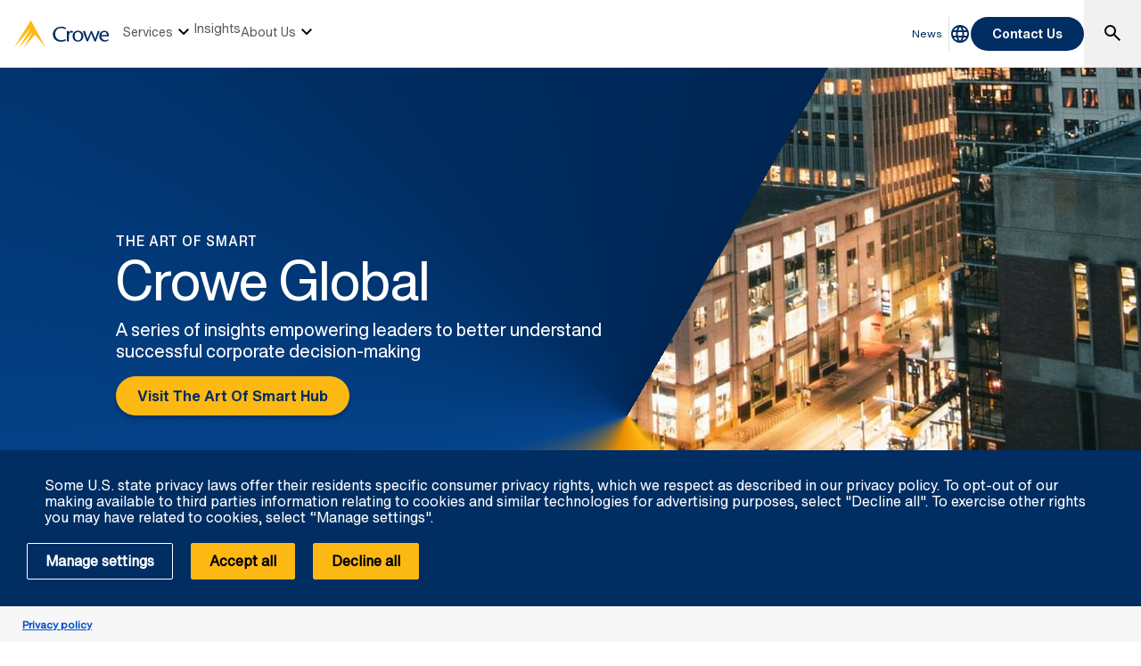

--- FILE ---
content_type: text/html; charset=utf-8
request_url: https://www.crowe.com/global
body_size: 15076
content:



<!DOCTYPE html>
<html lang="en" data-dir="ltr" class="wf-active wf-loading" data-context-site="crowe_horwath_international_en" data-context-id="{110D559F-DEA5-42EA-9C1C-8A5DF7E70EF9}">
<head>

        <title>Crowe Global | Crowe Global</title>
        <meta http-equiv="content-type" content="text/html; charset=utf-8" />
        <meta http-equiv="X-UA-Compatible" content="IE=edge">
        <meta name="viewport" content="width=device-width, initial-scale=1.0" />



    <meta id="robots" name="robots" content="INDEX,FOLLOW,NOODP" />
    <link rel="canonical" href="https://www.crowe.com/global" />

<!-- If we have more than 1 language and canonical is either empty or self referencing then we can add hreflang-->
<!-- Schema.org markup for Google+ -->
<meta itemprop="name" content="Crowe Global | Crowe Global" />
    <meta itemprop="image" content="https://www.crowe.com/global/-/media/crowe/international/images/crowe-logo-for-social.jpg?rev=0e76b819c14447f8bfa2f0ee18806989" />
<meta itemprop="url" content="https://www.crowe.com/global" />
<!-- Twitter Card data -->
<meta name="twitter:card" content="summary_large_image" />
<meta name="twitter:title" content="Crowe Global | Crowe Global" />
    <meta name="twitter:image:src" content="https://www.crowe.com/global/-/media/crowe/international/images/crowe-logo-for-social.jpg?rev=0e76b819c14447f8bfa2f0ee18806989" />
<!-- Open Graph data -->
    <meta property="og:site_name" content="Crowe" />
<meta property="og:title" content="Crowe Global | Crowe Global" />
<meta property="og:url" content="https://www.crowe.com/global" />
    <meta property="og:image" content="https://www.crowe.com/global/-/media/crowe/international/images/crowe-logo-for-social.jpg?rev=0e76b819c14447f8bfa2f0ee18806989" />
        <meta property="og:image:width" content="1200" />
        <meta property="og:image:height" content="600" />


    <link rel="icon" type="image/x-icon" href="/favicon.ico" />


                <link rel="stylesheet" href="/assets/css/global-theme-overrides.min.css?q=5654ad4aa6134c493c5ea04597ce21d4" />
                <script src="/assets/js/global-theme-lazyload.min.js?q=6afdeab8a49cfab7508899453ac9843d"></script>




        <script type="text/javascript" async="async" src="https://consent.trustarc.com/v2/notice/0k9cbt"></script>


    <!-- Google Tag Manager -->
    <script>
        (function(w,d,s,l,i){w[l]=w[l]||[];w[l].push({'gtm.start':
        new Date().getTime(),event:'gtm.js'});var f=d.getElementsByTagName(s)[0],
        j=d.createElement(s),dl=l!='dataLayer'?'&l='+l:'';j.async=true;j.src=
        'https://www.googletagmanager.com/gtm.js?id='+i+dl;f.parentNode.insertBefore(j,f);
        })(window, document, 'script', 'dataLayer', 'GTM-T8PZ5HT');
    </script>
    <!-- End Google Tag Manager -->




        <script type='application/ld+json'>
            {
  "@context": "https://schema.org",
  "@graph": [
    {
      "@type": "BreadcrumbList",
      "itemListElement": [
        {
          "@type": "ListItem",
          "position": "1",
          "name": "Crowe Global",
          "item": "https://www.crowe.com/global"
        }
      ]
    }
  ]
}
        </script>


</head>
<body  >


        <div id="consent-banner" style="position: fixed; bottom: 0px; width: 100%; z-index: 999999;"></div>

    <div style="direction: ltr;" dir="ltr">

        <div class="content-access__overlay">
            

    <link rel="stylesheet" property="stylesheet" href="/assets/css/modules/MegaNav/MegaNav.min.css?q=28c51312ebc39797417b7cf51311f985">
<header class="sd full-width-container">
	<div class="header header__wrapper" id="SDMegaNav">
		<button class="header__hamburger-icon" aria-label="Main Menu Toggle"><div class="bar">

		</div><div class="bar">

		</div><div class="bar">

		</div></button><div class="header__main-menu__logo">
			<a href="/global" title="Crowe"><svg preserveaspectratio="xMinYMid meet" width="106" height="30" xmlns="http://www.w3.org/2000/svg" viewbox="0 0 106 30" enable-background="new 0 0 106 30" role="img" aria-label="Crowe Logo"><g fill="#002d62"><path d="m57.2 9.9c-1.3-.9-2.9-1.4-4.5-1.4-4.3 0-6.8 2.9-6.8 6.7 0 4.1 3 6.9 6.8 6.9 1.5 0 3.1-.4 4.4-1.2l.9 1.4c-1.6 1-3.5 1.5-5.4 1.5-6.2 0-9.3-4-9.3-8.5 0-4.1 3.4-8.4 9.6-8.4 1.9 0 3.8.5 5.3 1.7l-1 1.3"></path><path d="m61.4 13.2l.9-.9c.5-.5 1.1-.8 1.8-.9.8.1 1.5.5 2 1.1l-1 1.4c-.5-.3-1.1-.5-1.7-.5-1.1 0-2.1 1.1-2.1 3.7v6.3h-2.2v-11.6h2.2l.1 1.4"></path><path d="m65.4 17.5c-.1-3.2 2.5-6 5.8-6.1 3.3-.1 6.2 2.4 6.3 5.7 0 .1 0 .3 0 .4 0 3.6-2.4 6.2-6.1 6.2s-6-2.6-6-6.2m2.4 0c0 2.2.8 4.8 3.7 4.8 2.9 0 3.7-2.6 3.7-4.8s-1-4.5-3.8-4.5c-2.8 0-3.7 2.4-3.6 4.5"></path><path d="m87.2 11.8c1.2 2.8 2.4 5.6 3.6 8.9 1-3.4 2-6.3 3-9.1l2 .3-4.3 11.6h-1.5c-1.2-2.9-2.5-5.8-3.7-9.1-1.2 3.3-2.3 6.2-3.6 9.1h-1.4l-4.3-11.4 2.2-.5c1 2.9 2 5.7 3 9.1 1.2-3.3 2.4-6.1 3.6-8.9"></path><path d="m97.7 17.7c-.1 2.3 1.7 4.3 4.2 4.5 1.2 0 2.4-.4 3.4-1l.6 1.1c-1.2.8-2.6 1.3-4.1 1.4-3.8 0-6.4-2.2-6.4-6.3-.2-3.1 2.2-5.7 5.4-5.9.2 0 .3 0 .5 0 3.7 0 5 3.2 4.8 6.3h-8.4zm6.2-1.4c0-1.8-.8-3.4-2.7-3.4-1.9 0-3.4 1.4-3.4 3.2 0 0 0 .1 0 .1h6.1z"></path></g><path d="m18.8.2c0-.1-.1-.1-.2-.2-.1 0-.2.1-.2.1l-18.3 29.7c-.1.1-.1.2-.1.2s.1 0 .1-.1l18.2-21.1c.1-.1.1-.1.1-.1s0 .1-.1.2l-12.6 21c0 0 0 .1 0 .1 0 0 .1 0 .1-.1l14.8-17.3c.1-.1.1-.1.1-.1s0 .1-.1.2l-9.6 17.1c0 .1 0 .2 0 .2 0 0 .1 0 .1-.1l11.8-13.7c.1-.2.2-.2.3-.2.1 0 .2.1.3.1l11.5 13.8c0 .1.1.1.1.1 0 0 0-.1-.1-.2l-16.2-29.6" fill="#fdb913"></path></svg></a>
		</div><nav class="header__main-navigation" role="navigation" aria-label="Main Navigation">
			<ul role="menubar" aria-hidden="false">
				<li role="menuitem"><button class="main-nav-link" aria-haspopup="true">Services<svg xmlns="http://www.w3.org/2000/svg" height="24px" viewBox="0 -960 960 960" width="24px"><path d="M480-344 240-584l56-56 184 184 184-184 56 56-240 240Z"></path></svg></button><div class="header__main-navigation__dropdown">
					<div class="header__main-navigation__dropdown__inner full-width-container tabs-container bg__grey-300">
						<button class="header__main-navigation__dropdown__inner__close">close</button><div class="header__main-navigation__dropdown__inner__top-nav bg__primary-radial-gradient">
							<ul class="tabs-list" role="tablist">
								<li role="presentation"><a class="tabs-button" id="tab-A7DB5C634AF042319CF8FE5E987B79D9-D35D034E4E56491691FD090617F72C9D-1-1" href="#tabpanel-A7DB5C634AF042319CF8FE5E987B79D9-D35D034E4E56491691FD090617F72C9D-1-1" role="tab" aria-selected="false" tabindex="0">Services</a></li>
							</ul><div class="header__main-navigation__dropdown__inner__top-nav__ctas">
								<a class="text-link-arrow" title="View All Services" href="https://www.crowe.com/global/services">View All Services</a><a class="text-link-arrow" title="Crowe Global News" href="https://www.crowe.com/global/news">News</a><a class="text-link-arrow" title="Contact Crowe Global" href="https://www.crowe.com/global/contact-us">Contact Us</a>
							</div>
						</div><div class="header__main-navigation__dropdown__inner__center-nav tabs-panel">
							<div id="tabpanel-A7DB5C634AF042319CF8FE5E987B79D9-D35D034E4E56491691FD090617F72C9D-1-1" aria-labelledby="tab-A7DB5C634AF042319CF8FE5E987B79D9-D35D034E4E56491691FD090617F72C9D-1-1" class="tab-panel-item" role="tabpanel" tabindex="0">
								<div class="header__main-navigation__dropdown__inner__center-nav__link-list">
									<h4 class="header__main-navigation__dropdown__inner__center-nav__link-list__title">
										Advisory
									</h4><ul role="menubar">
										<li role="menuitem" class="interior-navigation"><a title="All Advisory Services" href="https://www.crowe.com/global/services/advisory">Learn More About Advisory Services</a></li>
									</ul>
								</div><div class="header__main-navigation__dropdown__inner__center-nav__link-list">
									<h4 class="header__main-navigation__dropdown__inner__center-nav__link-list__title">
										Audit
									</h4><ul role="menubar">
										<li role="menuitem" class="interior-navigation"><a href="https://www.crowe.com/global/services/audit"  Assurance Services&class="text-link-arrow" title="Learn More About Audit ">Learn More About Audit Services</a></li>
									</ul>
								</div><div class="header__main-navigation__dropdown__inner__center-nav__link-list">
									<h4 class="header__main-navigation__dropdown__inner__center-nav__link-list__title">
										Consulting
									</h4><ul role="menubar">
										<li role="menuitem" class="interior-navigation"><a title="Learn More About Consulting Services" href="https://www.crowe.com/global/services/consulting">Learn More About Consulting Services</a></li>
									</ul>
								</div><div class="header__main-navigation__dropdown__inner__center-nav__link-list">
									<h4 class="header__main-navigation__dropdown__inner__center-nav__link-list__title">
										Risk
									</h4><ul role="menubar">
										<li role="menuitem" class="interior-navigation"><a title="Learn More About Risk Services" href="https://www.crowe.com/global/services/risk">Learn More About Risk Services</a></li>
									</ul>
								</div><div class="header__main-navigation__dropdown__inner__center-nav__link-list">
									<h4 class="header__main-navigation__dropdown__inner__center-nav__link-list__title">
										Tax
									</h4><ul role="menubar">
										<li role="menuitem" class="interior-navigation"><a href="https://www.crowe.com/global/services/tax/corporate-tax">Corporate Tax</a></li><li role="menuitem" class="interior-navigation"><a href="https://www.crowe.com/global/services/tax/transfer-pricing">Transfer Pricing</a></li><li role="menuitem" class="interior-navigation"><a href="https://www.crowe.com/global/services/tax/global-mobility">Global Mobility</a></li><li role="menuitem" class="interior-navigation"><a href="https://www.crowe.com/global/services/tax/private-client">Private Client Services</a></li><li role="menuitem" class="interior-navigation"><a href="https://www.crowe.com/global/services/tax/indirect-taxes">Indirect Tax</a></li><li role="menuitem" class="interior-navigation"><a href="https://www.crowe.com/global/services/tax/mergers-acquisitions">Cross Border Mergers &amp; Acquisitions</a></li><li role="menuitem" class="interior-navigation"><a href="https://www.crowe.com/global/services/tax/international-tax-planning">International Tax Planning</a></li><li role="menuitem" class="interior-navigation"><a class="text-link-arrow" title="View All Tax Services" href="https://www.crowe.com/global/services/tax">View All Tax Services</a></li>
									</ul>
								</div>
							</div>
						</div>
					</div>
				</div></li><li role="menuitem"><button class="main-nav-link" aria-haspopup="false" onclick="window.location.href = &#39;https://www.crowe.com/global/insights&#39;">Insights</button></li><li role="menuitem"><button class="main-nav-link" aria-haspopup="true">About Us<svg xmlns="http://www.w3.org/2000/svg" height="24px" viewBox="0 -960 960 960" width="24px"><path d="M480-344 240-584l56-56 184 184 184-184 56 56-240 240Z"></path></svg></button><div class="header__main-navigation__dropdown">
					<div class="header__main-navigation__dropdown__inner full-width-container tabs-container bg__grey-300">
						<button class="header__main-navigation__dropdown__inner__close">close</button><div class="header__main-navigation__dropdown__inner__top-nav bg__primary-radial-gradient">
							<ul class="tabs-list" role="tablist">
								<li role="presentation"><a class="tabs-button" id="tab-8070FB4E97A04469841166477960DF76-BB7756BD70E84DABBDAEA3B0447E28A2-2-1" href="#tabpanel-8070FB4E97A04469841166477960DF76-BB7756BD70E84DABBDAEA3B0447E28A2-2-1" role="tab" aria-selected="false" tabindex="0">About Us</a></li>
							</ul><div class="header__main-navigation__dropdown__inner__top-nav__ctas">
								<a class="text-link-arrow" title="Learn About Crowe" href="https://www.crowe.com/global">Learn About Crowe</a><a class="text-link-arrow" title="Crowe Global News" href="https://www.crowe.com/global/news">News</a><a class="text-link-arrow" title="Contact Crowe Global" href="https://www.crowe.com/global/contact-us">Contact Us</a>
							</div>
						</div><div class="header__main-navigation__dropdown__inner__center-nav tabs-panel">
							<div id="tabpanel-8070FB4E97A04469841166477960DF76-BB7756BD70E84DABBDAEA3B0447E28A2-2-1" aria-labelledby="tab-8070FB4E97A04469841166477960DF76-BB7756BD70E84DABBDAEA3B0447E28A2-2-1" class="tab-panel-item" role="tabpanel" tabindex="0">
								<div class="header__main-navigation__dropdown__inner__center-nav__link-list">
									<h4 class="header__main-navigation__dropdown__inner__center-nav__link-list__title">
										About Us
									</h4><ul role="menubar">
										<li role="menuitem" class="interior-navigation"><a title="Awards" href="https://www.crowe.com/global/about-us/awards">Awards</a></li><li role="menuitem" class="interior-navigation"><a title="Locations" href="https://www.crowe.com/global/about-us/locations">Locations</a></li><li role="menuitem" class="interior-navigation"><a title="Our Heritage" href="https://www.crowe.com/global/about-us/our-heritage">Our Heritage</a></li><li role="menuitem" class="interior-navigation"><a title="International Desks" href="https://www.crowe.com/global/about-us/international-desks">International Desks</a></li><li role="menuitem" class="interior-navigation"><a title="Join Us" href="https://www.crowe.com/global/about-us/join-us">Join Us</a></li><li role="menuitem" class="interior-navigation"><a title="Our People" href="https://www.crowe.com/global/about-us/our-people">Our People</a></li><li role="menuitem" class="interior-navigation"><a title="Transparency Report" href="https://www.crowe.com/global/about-us/transparency-report">Transparency Report</a></li><li role="menuitem" class="interior-navigation"><a title="Our Firms" href="https://www.crowe.com/global/about-us/our-firms">Our Firms</a></li>
									</ul>
								</div>
							</div>
						</div>
					</div>
				</div></li>
			</ul>
		</nav><div class="header__utility-links" role="menubar">
			<a href="https://www.crowe.com/global/news" role="menuitem" class="utility-link ">News</a>
		</div><button title="Global Directory" aria-haspopup="true" class="header__location-selector"><svg xmlns="http://www.w3.org/2000/svg" width="24" height="24" viewbox="0 0 24 24" fill="none" role="img" aria-label="global directory icon">
	<path d="M11.99 2C6.47 2 2 6.48 2 12C2 17.52 6.47 22 11.99 22C17.52 22 22 17.52 22 12C22 6.48 17.52 2 11.99 2ZM18.92 8H15.97C15.65 6.75 15.19 5.55 14.59 4.44C16.43 5.07 17.96 6.35 18.92 8ZM12 4.04C12.83 5.24 13.48 6.57 13.91 8H10.09C10.52 6.57 11.17 5.24 12 4.04ZM4.26 14C4.1 13.36 4 12.69 4 12C4 11.31 4.1 10.64 4.26 10H7.64C7.56 10.66 7.5 11.32 7.5 12C7.5 12.68 7.56 13.34 7.64 14H4.26ZM5.08 16H8.03C8.35 17.25 8.81 18.45 9.41 19.56C7.57 18.93 6.04 17.66 5.08 16ZM8.03 8H5.08C6.04 6.34 7.57 5.07 9.41 4.44C8.81 5.55 8.35 6.75 8.03 8ZM12 19.96C11.17 18.76 10.52 17.43 10.09 16H13.91C13.48 17.43 12.83 18.76 12 19.96ZM14.34 14H9.66C9.57 13.34 9.5 12.68 9.5 12C9.5 11.32 9.57 10.65 9.66 10H14.34C14.43 10.65 14.5 11.32 14.5 12C14.5 12.68 14.43 13.34 14.34 14ZM14.59 19.56C15.19 18.45 15.65 17.25 15.97 16H18.92C17.96 17.65 16.43 18.93 14.59 19.56ZM16.36 14C16.44 13.34 16.5 12.68 16.5 12C16.5 11.32 16.44 10.66 16.36 10H19.74C19.9 10.64 20 11.31 20 12C20 12.69 19.9 13.36 19.74 14H16.36Z" fill="#002D62"></path>
</svg></button><div class="header__location-selector__dropdown">
			<div class="header__location-selector__dropdown__inner">
<div class="locations__utility-links">
<a href="/global" class="locations__global-site">Global Site</a>
<button class="locations__close">
<em class="material-icons">close</em>
</button>
</div>
<div class="locations__region-wrapper tabs-container">
<ul class="locations__regions-wrapper tabs-list">
    <li class="locations__region" style="order: 1;"><a class="tabs-button h4 active" id="tab0-1" href="#tabAmericas0">Americas</a></li>
    <li class="locations__region" style="order: 3;"><a class="tabs-button h4" id="tab0-2" href="#tabAsia0">Asia Pacific</a></li>
    <li class="locations__region" style="order: 5;"><a class="tabs-button h4" id="tab0-3" href="#tabEurope0">Europe</a></li>
    <li class="locations__region" style="order: 7;"><a class="tabs-button h4" id="tab0-4" href="#tabMiddleEastAfrica0">Middle East and Africa</a></li>
</ul>
<div class="locations__countries-wrapper tabs__panels">
<div id="tabAmericas0" class="locations__countries" aria-labelledby="tab0-1" style="order: 2;">
<div class="locations__countries__inner">
<a href="/ar" target="_self">Argentina</a>
<a href="/cw" target="_self">Aruba</a>
<a href="/bb" target="_self">Barbados</a>
<a href="/bo" target="_self">Bolivia</a>
<a href="/br" target="_self">Brazil</a>
<a href="/ca" target="_self">Canada</a>
<a href="/ky" target="_self">Cayman Islands</a>
<a href="/cl" target="_self">Chile</a>
<a href="/co" target="_self">Colombia</a>
<a href="/cr" target="_self">Costa Rica</a>
<a href="/cw" target="_self">Curacao</a>
<a href="/sv" target="_self">El Salvador</a>
<a href="/gt" target="_self">Guatemala</a>
<a href="/hn" target="_self">Honduras</a>
<a href="/mx" target="_self">Mexico</a>
<a href="/py" target="_self">Paraguay</a>
<a href="/pe" target="_self">Peru</a>
<a href="/pr" target="_self">Puerto Rico</a>
<a href="/cw" target="_self">Saint Martin</a>
<a href="/sr" target="_self">Suriname</a>
<a href="/" target="_self">United States</a>
<a href="/uy" target="_self">Uruguay</a>
<a href="/ve" target="_self">Venezuela</a>
</div>
</div>
<div id="tabAsia0" class="locations__countries" aria-labelledby="tab0-2" style="order: 4;">
<div class="locations__countries__inner">
<a href="/au" target="_self">Australia</a>
<a href="/kh" target="_self">Cambodia</a>
<a href="/cn" target="_self">China</a>
<a href="/hw" target="_self">Hawaii</a>
<a href="/hk" target="_self">Hong Kong</a>
<a href="/in" target="_self">India</a>
<a href="/id" target="_self">Indonesia</a>
<a href="/jp" target="_self">Japan</a>
<a href="/mo" target="_self">Macau</a>
<a href="/my" target="_self">Malaysia</a>
<a href="/mv" target="_self">Maldives</a>
<a href="/mn" target="_self">Mongolia</a>
<a href="/mm" target="_self">Myanmar</a>
<a href="/np" target="_self">Nepal</a>
<a href="/nz" target="_self">New Zealand</a>
<a href="/pk" target="_self">Pakistan</a>
<a href="/ph" target="_self">Philippines</a>
<a href="/sg" target="_self">Singapore</a>
<a href="/kr" target="_self">South Korea</a>
<a href="/lk" target="_self">Sri Lanka</a>
<a href="/tw" target="_self">Taiwan</a>
<a href="/th" target="_self">Thailand</a>
<a href="/vn" target="_self">Vietnam</a>
</div>
</div>
<div id="tabEurope0" class="locations__countries" aria-labelledby="tab0-3" style="order: 6;">
<div class="locations__countries__inner">
<a href="/al" target="_self">Albania</a>
<a href="/ad" target="_self">Andorra</a>
<a href="/am" target="_self">Armenia</a>
<a href="/at" target="_self">Austria</a>
<a href="/az" target="_self">Azerbaijan</a>
<a href="/be" target="_self">Belgium</a>
<a href="/bg" target="_self">Bulgaria</a>
<a href="/hr" target="_self">Croatia</a>
<a href="/cy" target="_self">Cyprus</a>
<a href="/cz" target="_self">Czech Republic</a>
<a href="/dk" target="_self">Denmark</a>
<a href="/ee" target="_self">Estonia</a>
<a href="/fi" target="_self">Finland</a>
<a href="/fr" target="_self">France</a>
<a href="/ge" target="_self">Georgia</a>
<a href="/de" target="_self">Germany</a>
<a href="/gr" target="_self">Greece</a>
<a href="/hu" target="_self">Hungary</a>
<a href="/ie" target="_self">Ireland</a>
<a href="/it" target="_self">Italy</a>
<a href="/kz" target="_self">Kazakhstan</a>
<a href="/ks" target="_self">Kosovo</a>
<a href="/lv" target="_self">Latvia</a>
<a href="/lt" target="_self">Lithuania</a>
<a href="/lu" target="_self">Luxembourg</a>
<a href="/mt" target="_self">Malta</a>
<a href="/md" target="_self">Moldova</a>
<a href="/nl" target="_self">Netherlands</a>
<a href="/no" target="_self">Norway</a>
<a href="/pl" target="_self">Poland</a>
<a href="/pt" target="_self">Portugal</a>
<a href="/ro" target="_self">Romania</a>
<a href="/rs" target="_self">Serbia</a>
<a href="/sk" target="_self">Slovakia</a>
<a href="/si" target="_self">Slovenia</a>
<a href="/es" target="_self">Spain</a>
<a href="/se" target="_self">Sweden</a>
<a href="/ch" target="_self">Switzerland</a>
<a href="/tj" target="_self">Tajikistan</a>
<a href="/tr" target="_self">Turkey</a>
<a href="/ua" target="_self">Ukraine</a>
<a href="/uk" target="_self">United Kingdom</a>
<a href="/uz" target="_self">Uzbekistan</a>
</div>
</div>
<div id="tabMiddleEastAfrica0" class="locations__countries" aria-labelledby="tab0-4" style="order: 8;">
<div class="locations__countries__inner">
<a href="/dz" target="_self">Algeria</a>
<a href="/ao" target="_self">Angola</a>
<a href="/bh" target="_self">Bahrain</a>
<a href="/eg" target="_self">Egypt</a>
<a href="/gh" target="_self">Ghana</a>
<a href="/il" target="_self">Israel</a>
<a href="/jo" target="_self">Jordan</a>
<a href="/ke" target="_self">Kenya</a>
<a href="/kw" target="_self">Kuwait</a>
<a href="/lb" target="_self">Lebanon</a>
<a href="/lr" target="_self">Liberia</a>
<a href="/mu" target="_self">Mauritius</a>
<a href="/ma" target="_self">Morocco</a>
<a href="/mz" target="_self">Mozambique</a>
<a href="/ng" target="_self">Nigeria</a>
<a href="/om" target="_self">Oman</a>
<a href="/qa" target="_self">Qatar</a>
<a href="/sa" target="_self">Saudi Arabia</a>
<a href="/sn" target="_self">Senegal</a>
<a href="/sl" target="_self">Sierra Leone</a>
<a href="/za" target="_self">South Africa</a>
<a href="/tz" target="_self">Tanzania</a>
<a href="/tg" target="_self">Togo</a>
<a href="/tn" target="_self">Tunisia</a>
<a href="/ug" target="_self">Uganda</a>
<a href="/ae" target="_self">United Arab Emirates</a>
<a href="/ye" target="_self">Yemen</a>
</div>
</div>
</div>
</div>
</div>
		</div><button class="header__link-search" role="button" aria-label="search"><i class="material-icons--search active-icon"><svg xmlns="http://www.w3.org/2000/svg" height="24px" viewBox="0 -960 960 960" width="24px"><path d="M784-120 532-372q-30 24-69 38t-83 14q-109 0-184.5-75.5T120-580q0-109 75.5-184.5T380-840q109 0 184.5 75.5T640-580q0 44-14 83t-38 69l252 252-56 56ZM380-400q75 0 127.5-52.5T560-580q0-75-52.5-127.5T380-760q-75 0-127.5 52.5T200-580q0 75 52.5 127.5T380-400Z"></path></svg></i><i class="material-icons--close"><svg xmlns="http://www.w3.org/2000/svg" height="24px" viewBox="0 -960 960 960" width="24px" fill="#ffffff"><path d="m256-200-56-56 224-224-224-224 56-56 224 224 224-224 56 56-224 224 224 224-56 56-224-224-224 224Z"></path></svg></i></button><div class="header__search__dropdown" data-search-page="https://www.crowe.com/global/search">
			<input class="search__input" placeholder="Search" type="Search" /><button class="search__submit"><i><svg xmlns="http://www.w3.org/2000/svg" height="24px" viewBox="0 -960 960 960" width="24px"><path d="M784-120 532-372q-30 24-69 38t-83 14q-109 0-184.5-75.5T120-580q0-109 75.5-184.5T380-840q109 0 184.5 75.5T640-580q0 44-14 83t-38 69l252 252-56 56ZM380-400q75 0 127.5-52.5T560-580q0-75-52.5-127.5T380-760q-75 0-127.5 52.5T200-580q0 75 52.5 127.5T380-400Z"></path></svg></i></button>
		</div><div class="header__contact-us">
			<a class="button" href="https://www.crowe.com/global/contact-us">Contact Us</a>
		</div>
	</div>
</header>    <script src="/assets/js/modules/MegaNav/MegaNav.min.js?q=35a151f6c90b11d6cd1741a77d2f0797"></script>






            


    <link rel="stylesheet" property="stylesheet" href="/assets/css/modules/hero011/hero011.min.css?q=1dc991cbe4bb0a8ad1a25a7a78079ae0">
    <section class="sd summit-hero hero-011 padding-bottom-0 ">
        <div class="summit-hero__image-wrapper object-overlay smart-path-alpha-primary-secondary-large">
	<picture>
		<source srcset="https://www.crowe.com/global/-/media/crowe/international/images/smartpath-images/ch_intersectionatnight_l2r_shutterstock-1895261116_sp.jpg?h=842&amp;hash=4007C043C7ED708E7076132EDCD4A88E" media="(min-width: 1400px)">

		</source><source srcset="https://www.crowe.com/global/-/media/crowe/international/images/smartpath-images/ch_intersectionatnight_l2r_shutterstock-1895261116_sp.jpg?h=600&amp;hash=FDA20323C8DDC60345E65A8FAA47A806" media="(min-width: 992px)">

		</source><source srcset="https://www.crowe.com/global/-/media/crowe/international/images/smartpath-images/ch_intersectionatnight_l2r_shutterstock-1895261116_sp.jpg?h=480&amp;hash=73496E3CADFA992F89910AB58D2FAD3A" media="(min-width: 768px)">

		</source><img src="https://www.crowe.com/global/-/media/crowe/international/images/smartpath-images/ch_intersectionatnight_l2r_shutterstock-1895261116_sp.jpg?h=330&amp;hash=332F06BA812B68237496DE2CA7A23FEF" alt="Intersection At Night" />
	</picture>
</div>
        <div class="summit-hero__content-wrapper">
	<div class="content">
		<span class="hero-eyebrow label__02">THE ART OF SMART</span><h1 class="hero-title">
			Crowe Global
		</h1><div class="rich-text h5">
			A series of insights empowering leaders to better understand successful corporate decision-making
		</div><div class="content-cta-wrapper">
			<a class="button" title="Visit The Art Of Smart Hub" href="https://www.crowe.com/global/insights">Visit The Art Of Smart Hub</a>
		</div>
	</div>
</div>
    </section>





            
            
    <div id="" class="intro-and-grid-1601 mobile-padding-top-40 mobile-padding-bottom-40 bg__grey-300 lazyload" data-link="/assets/css/modules/1601-intro-and-grid/1601-intro-and-grid.min.css?q=cd0ab81188e6cdded3e32c26ee9ed80c">
        
    <section id="" class="sd content-103 section-title mobile-padding-top-0 mobile-padding-bottom-24 bg__transparent normal-container lazyload lazypreload" data-link="/assets/css/modules/content103/content103.min.css?q=15533412913702c8c406a71b6ff4470b">
        <h2  class="section-title__headline h2 twelve-col title ">Our Services</h2><div class="section-title__underline secondary-underline__wrapper twelve-col">
	<hr class="secondary-underline" />
</div><div class="section-title__description rich-text twelve-col ">
	<p>Specialist technical skills along with deep knowledge of business, local laws and customs provide valuable services for multinational clients.</p>
</div>
    </section>

        
        <section class="sd responsive-section-grid normal-container mobile-padding-top-0 mobile-padding-bottom-0 bg__transparent lazyload lazypreload">
            <div id="" class="responsive-section-grid__wrapper twelve-col mobile-max-per-row-1 tablet-max-per-row-2 desktop-max-per-row-3">
                <Div class="content-card-1620 lazyload hidden" data-link="/assets/css/modules/content-card-1620/content-card-1620.min.css?q=0f998700b031499d61573f4206724768"><a href="https://www.crowe.com/global/services/advisory" alt="Advisory" class="content-card-1620__link bg__white"><div class="content-card-1620__intro">
	<div class="content-card-1620__image">
		<svg fill="#666666" height="24" viewbox="0 0 24 24" width="24" xmlns="http://www.w3.org/2000/svg" role="img" aria-label="Advisory - ic_people_black_24px">
    <path d="M0 0h24v24H0z" fill="none"></path>
    <path d="M16 11c1.66 0 2.99-1.34 2.99-3S17.66 5 16 5c-1.66 0-3 1.34-3 3s1.34 3 3 3zm-8 0c1.66 0 2.99-1.34 2.99-3S9.66 5 8 5C6.34 5 5 6.34 5 8s1.34 3 3 3zm0 2c-2.33 0-7 1.17-7 3.5V19h14v-2.5c0-2.33-4.67-3.5-7-3.5zm8 0c-.29 0-.62.02-.97.05 1.16.84 1.97 1.97 1.97 3.45V19h6v-2.5c0-2.33-4.67-3.5-7-3.5z"></path>
</svg>
	</div><div  class="content-card-1620__title h4">Advisory</div>
</div><div class="content-card-1620__description">
	
</div></a></Div><Div class="content-card-1620 lazyload hidden" data-link="/assets/css/modules/content-card-1620/content-card-1620.min.css?q=0f998700b031499d61573f4206724768"><a href="https://www.crowe.com/global/services/audit" alt="Audit" class="content-card-1620__link bg__white"><div class="content-card-1620__intro">
	<div class="content-card-1620__image">
		<svg fill="#666666" height="24" viewbox="0 0 24 24" width="24" xmlns="http://www.w3.org/2000/svg" role="img" aria-label="Audit - ic_insert_chart_black_24px">
    <path d="M19 3H5c-1.1 0-2 .9-2 2v14c0 1.1.9 2 2 2h14c1.1 0 2-.9 2-2V5c0-1.1-.9-2-2-2zM9 17H7v-7h2v7zm4 0h-2V7h2v10zm4 0h-2v-4h2v4z"></path>
    <path d="M0 0h24v24H0z" fill="none"></path>
</svg>
	</div><div  class="content-card-1620__title h4">Audit</div>
</div><div class="content-card-1620__description">
	
</div></a></Div><Div class="content-card-1620 lazyload hidden" data-link="/assets/css/modules/content-card-1620/content-card-1620.min.css?q=0f998700b031499d61573f4206724768"><a href="https://www.crowe.com/global/services/consulting" alt="Consulting" class="content-card-1620__link bg__white"><div class="content-card-1620__intro">
	<div class="content-card-1620__image">
		<svg fill="#666" xmlns="http://www.w3.org/2000/svg" width="24" height="24" viewbox="0 0 24 24" enable-background="new 0 0 24 24" role="img" aria-label="lightbulb-3"> <g><path d="m12 2c-4.411 0-8 3.589-8 8s3.589 8 8 8 8-3.589 8-8-3.589-8-8-8m1 13.91v-2.375l2.555-1.704-1.109-1.664-2.446 1.631-2.445-1.63-1.109 1.664 2.554 1.703v2.375c-2.833-.479-5-2.943-5-5.91 0-3.309 2.691-6 6-6s6 2.691 6 6c0 2.967-2.167 5.431-5 5.91"></path><path d="m9 21h2v1h2v-1h2v-2h-6z"></path></g></svg>
	</div><div  class="content-card-1620__title h4">Consulting</div>
</div><div class="content-card-1620__description">
	
</div></a></Div><Div class="content-card-1620 lazyload hidden" data-link="/assets/css/modules/content-card-1620/content-card-1620.min.css?q=0f998700b031499d61573f4206724768"><a href="https://www.crowe.com/global/services/risk" alt="Risk" class="content-card-1620__link bg__white"><div class="content-card-1620__intro">
	<div class="content-card-1620__image">
		<svg fill="#666666" height="24" viewbox="0 0 24 24" width="24" xmlns="http://www.w3.org/2000/svg" role="img" aria-label="Risk - ic_error_outline_black_24px">
    <path d="M0 0h24v24H0V0z" fill="none"></path>
    <path d="M11 15h2v2h-2zm0-8h2v6h-2zm.99-5C6.47 2 2 6.48 2 12s4.47 10 9.99 10C17.52 22 22 17.52 22 12S17.52 2 11.99 2zM12 20c-4.42 0-8-3.58-8-8s3.58-8 8-8 8 3.58 8 8-3.58 8-8 8z"></path>
</svg>
	</div><div  class="content-card-1620__title h4">Risk</div>
</div><div class="content-card-1620__description">
	
</div></a></Div><Div class="content-card-1620 lazyload hidden" data-link="/assets/css/modules/content-card-1620/content-card-1620.min.css?q=0f998700b031499d61573f4206724768"><a href="https://www.crowe.com/global/services/tax" alt="Tax" class="content-card-1620__link bg__white"><div class="content-card-1620__intro">
	<div class="content-card-1620__image">
		<svg fill="#666" xmlns="http://www.w3.org/2000/svg" width="24" height="24" viewbox="0 0 24 24" role="img" aria-label="Tax - calculator-1"><path d="m17 2h-10c-1.103 0-2 .898-2 2v16c0 1.103.897 2 2 2h10c1.104 0 2-.897 2-2v-16c0-1.102-.896-2-2-2m0 2l-.001 4h-9.999v-4h10m-10 16v-10h9.999l-.002 10h-9.997"></path><circle cx="9" cy="12" r="1"></circle><circle cx="12" cy="12" r="1"></circle><circle cx="15" cy="12" r="1"></circle><path d="m14 5h2v2h-2z"></path><circle cx="9" cy="15" r="1"></circle><circle cx="12" cy="15" r="1"></circle><circle cx="15" cy="15" r="1"></circle><circle cx="9" cy="18" r="1"></circle><circle cx="12" cy="18" r="1"></circle><circle cx="15" cy="18" r="1"></circle></svg>
	</div><div  class="content-card-1620__title h4">Tax</div>
</div><div class="content-card-1620__description">
	
</div></a></Div>
            </div>
            <div class="responsive-section-grid__view-more-wrapper element-align__center-center twelve-col padding-top-40">
	<div class="responsive-section-grid__view-more-button">
		<a class="button__02-large rendering-uid-84a3d3bf30584279a34a0547530305e0" data-number-to-show="6" onclick="showMoreResponsiveGridItems(this)">Insert View More Button Text</a>
	</div>
</div>        <script>
            window.showMoreResponsiveGridItems = function (el) {
                let containerClass = "." + "responsive-section-grid";
                let hiddenItems = el.closest(containerClass).querySelectorAll('.hidden');

                if (hiddenItems) {
                    let numToShow = el.dataset.numberToShow;
                    let limit = hiddenItems.length > numToShow ? numToShow : hiddenItems.length;
                    for (let i = 0; i < limit; i++) {
                        hiddenItems[i].classList.remove('hidden');
                    }

                    let recheckHidden = el.closest(containerClass).querySelectorAll('.hidden');
                    if (recheckHidden && recheckHidden.length === 0) {
                        let buttonWrapperClass = "." + "responsive-section-grid__view-more-wrapper";
                        el.closest(buttonWrapperClass).classList.add('hidden');
                    }
                }
            }

            if (document.querySelector('html.experience-editor') == null) {
                showMoreResponsiveGridItems(document.querySelector("." + "rendering-uid-84a3d3bf30584279a34a0547530305e0"));
             }
        </script>

        </section>



    </div>





<div class="grid-with-filter background--white padding-top-40 padding-bottom-40 sd lazyload" data-new-grid-table data-context-item="{B0640695-D99A-41CF-93D3-780AC6E6D93B}" data-language="en"
     data-is-normal="True" data-link="/assets/css/modules/310-grid-with-filter/310-grid-with-filter.min.css?q=7e6e2ab7d92cb490545e48290d6f01e1" data-script="/assets/js/modules/310-grid-with-filter/310-grid-with-filter.min.js?q=6f92742875b23ed0e836e2217b0f3df2">
    <div class="container">
            <div class="grid-with-filter__intro-bar row">



<div class="col-xs-12 col-sm-9">
<div class='heading-wrapper'><h2 class="grid-with-filter__intro-bar__title amber-line-above-title">Latest Insights</h2></div></div>
    <div class="grid-with-filter__intro-bar__show-more-link col-xs-12 col-sm-3">
        <a class="link-text pull-right" title="View All Insights" href="https://www.crowe.com/global/insights">View All Insights</a>
    </div>

            </div>
        <div class="row">
            <div class="col-xs-10 col-sm-8 col-md-12 grid-filter-wrapper grid-table-scrollTop">


            </div>
        </div>
        <div class="row">
            <div class="article-grid-table" data-filtered-grid>

<div class="container">
    <div class="row">
        <div class="col-xs-12">
            <div class="loading">
                <img src="/assets/images/dual-ring-loader-blue-3s-120px.gif" width="120" height="120" alt="loading gif" />
            </div>
            <div data-max-columns="3">
                <div class="article-grid-table__list article-grid-table__list--desktop column-list">
<div class="article-grid-table__list__item column-list__item">        <div class="article-grid-table__list__item__category-date">

        </div>
            <div class="article-grid-table__list__item__image animation-image-scale  animation-link-underline">
                <a href="https://www.crowe.com/global/insights/oecd-issues-pillar-two" class="list-item-link">
                    <div class="animation-image-wrapper">
<picture><source data-srcset="https://www.crowe.com/global/-/media/crowe/shared/image-library/content-images/right-to-left/ch-asset-696152249_r2l_lg.jpg?rev=46af4f6a2b9243a391e6a8ff39657b37&w=468&hash=F04B804384AAA9C6612E7886EF5A4BAE" media="(max-width: 500px)"></source><source data-srcset="https://www.crowe.com/global/-/media/crowe/shared/image-library/content-images/right-to-left/ch-asset-696152249_r2l_lg.jpg?rev=46af4f6a2b9243a391e6a8ff39657b37&w=735&hash=71C5CA4BEB42C9E64580BF5AF68B46A3" media="(max-width: 767px)"></source><source data-srcset="https://www.crowe.com/global/-/media/crowe/shared/image-library/content-images/right-to-left/ch-asset-696152249_r2l_lg.jpg?rev=46af4f6a2b9243a391e6a8ff39657b37&w=358&hash=0F0A7BA951A0443EE139B0D0DBB60109" media="(min-width: 768px) and (max-width: 991px), (min-width: 1200px)"></source><source data-srcset="https://www.crowe.com/global/-/media/crowe/shared/image-library/content-images/right-to-left/ch-asset-696152249_r2l_lg.jpg?rev=46af4f6a2b9243a391e6a8ff39657b37&w=292&hash=F598F87CE825BCED48DB5065B60BED4E" media="(min-width: 992px) and (max-width: 1199px)"></source><img data-srcset="https://www.crowe.com/global/-/media/crowe/shared/image-library/content-images/right-to-left/ch-asset-696152249_r2l_lg.jpg?rev=46af4f6a2b9243a391e6a8ff39657b37&w=735&hash=71C5CA4BEB42C9E64580BF5AF68B46A3" data-src="https://www.crowe.com/global/-/media/crowe/shared/image-library/content-images/right-to-left/ch-asset-696152249_r2l_lg.jpg?rev=46af4f6a2b9243a391e6a8ff39657b37&w=735&hash=71C5CA4BEB42C9E64580BF5AF68B46A3" class="lazyload" alt="meeting" width="735" height="413"></picture>
                    </div>
                    <div class="article-grid-table__list__item__title__eighteen ">
OECD Issues Pillar Two “Side‑by‑Side” Package With New Safe Harbours                    </div>
                </a>
            </div>
            <div class="article-grid-table__list__item__content">
                This OECD package introduces globally applicable simplifications under Pillar Two and affects MNEs operating across multiple jurisdictions.
            </div>
</div><div class="article-grid-table__list__item column-list__item">        <div class="article-grid-table__list__item__category-date">

        </div>
            <div class="article-grid-table__list__item__image animation-image-scale  animation-link-underline">
                <a href="https://www.crowe.com/global/insights/how-ai-driven-phishing-attacks-evade-legacy-email-filters" class="list-item-link">
                    <div class="animation-image-wrapper">
<picture><source data-srcset="https://www.crowe.com/global/-/media/crowe/international/images/insights/2026/insight-articles/cyber-watch---ai-threats-and-email-filters.jpg?rev=932253ed2f134f39b9458d83fae95c04&w=468&hash=1E73BACF3CB0E1749B7C962030FDC12C" media="(max-width: 500px)"></source><source data-srcset="https://www.crowe.com/global/-/media/crowe/international/images/insights/2026/insight-articles/cyber-watch---ai-threats-and-email-filters.jpg?rev=932253ed2f134f39b9458d83fae95c04&w=735&hash=4A34BA79D923C9A1E7B25C24561BCFF4" media="(max-width: 767px)"></source><source data-srcset="https://www.crowe.com/global/-/media/crowe/international/images/insights/2026/insight-articles/cyber-watch---ai-threats-and-email-filters.jpg?rev=932253ed2f134f39b9458d83fae95c04&w=358&hash=A04A2B59135C6C0D5B6FDF2E9893ADDE" media="(min-width: 768px) and (max-width: 991px), (min-width: 1200px)"></source><source data-srcset="https://www.crowe.com/global/-/media/crowe/international/images/insights/2026/insight-articles/cyber-watch---ai-threats-and-email-filters.jpg?rev=932253ed2f134f39b9458d83fae95c04&w=292&hash=28F41521FA55D852E582B8430DC83E27" media="(min-width: 992px) and (max-width: 1199px)"></source><img data-srcset="https://www.crowe.com/global/-/media/crowe/international/images/insights/2026/insight-articles/cyber-watch---ai-threats-and-email-filters.jpg?rev=932253ed2f134f39b9458d83fae95c04&w=735&hash=4A34BA79D923C9A1E7B25C24561BCFF4" data-src="https://www.crowe.com/global/-/media/crowe/international/images/insights/2026/insight-articles/cyber-watch---ai-threats-and-email-filters.jpg?rev=932253ed2f134f39b9458d83fae95c04&w=735&hash=4A34BA79D923C9A1E7B25C24561BCFF4" class="lazyload" alt="cybersecurity" width="735" height="413"></picture>
                    </div>
                    <div class="article-grid-table__list__item__title__eighteen ">
How AI-Driven Phishing Attacks Evade Legacy Email Filters                    </div>
                </a>
            </div>
            <div class="article-grid-table__list__item__content">
                AI-driven phishing is making email the top cyberattack vector, increasing breaches and outpacing traditional spam defenses.<br/>
            </div>
</div><div class="article-grid-table__list__item column-list__item">        <div class="article-grid-table__list__item__category-date">

        </div>
            <div class="article-grid-table__list__item__image animation-image-scale  animation-link-underline">
                <a href="https://www.crowe.com/global/insights/cybersecurity-risk-assessments" class="list-item-link">
                    <div class="animation-image-wrapper">
<picture><source data-srcset="https://www.crowe.com/global/-/media/crowe/international/images/insights/2025/2025-articles/content_tact2633617_fy26-cyber-watch_cybersecurity-assessments_as_1193761093.jpg?rev=54ba997398694083be46691c4204b3d3&w=468&hash=48E48253865E2C18E1C660D69CD7ADAA" media="(max-width: 500px)"></source><source data-srcset="https://www.crowe.com/global/-/media/crowe/international/images/insights/2025/2025-articles/content_tact2633617_fy26-cyber-watch_cybersecurity-assessments_as_1193761093.jpg?rev=54ba997398694083be46691c4204b3d3&w=735&hash=1BC78FF9ECE0F31FC4B5C22D3F66A728" media="(max-width: 767px)"></source><source data-srcset="https://www.crowe.com/global/-/media/crowe/international/images/insights/2025/2025-articles/content_tact2633617_fy26-cyber-watch_cybersecurity-assessments_as_1193761093.jpg?rev=54ba997398694083be46691c4204b3d3&w=358&hash=411A3112A3AC5E7A44058BE050ACA355" media="(min-width: 768px) and (max-width: 991px), (min-width: 1200px)"></source><source data-srcset="https://www.crowe.com/global/-/media/crowe/international/images/insights/2025/2025-articles/content_tact2633617_fy26-cyber-watch_cybersecurity-assessments_as_1193761093.jpg?rev=54ba997398694083be46691c4204b3d3&w=292&hash=95CD5FA5D6D446DCAB4F60E728E5BABE" media="(min-width: 992px) and (max-width: 1199px)"></source><img data-srcset="https://www.crowe.com/global/-/media/crowe/international/images/insights/2025/2025-articles/content_tact2633617_fy26-cyber-watch_cybersecurity-assessments_as_1193761093.jpg?rev=54ba997398694083be46691c4204b3d3&w=735&hash=1BC78FF9ECE0F31FC4B5C22D3F66A728" data-src="https://www.crowe.com/global/-/media/crowe/international/images/insights/2025/2025-articles/content_tact2633617_fy26-cyber-watch_cybersecurity-assessments_as_1193761093.jpg?rev=54ba997398694083be46691c4204b3d3&w=735&hash=1BC78FF9ECE0F31FC4B5C22D3F66A728" class="lazyload" alt="Content_TACT2633617_FY26 Cyber Watch_Cybersecurity Assessments_AS_1193761093" width="735" height="413"></picture>
                    </div>
                    <div class="article-grid-table__list__item__title__eighteen ">
Cybersecurity Risk Assessments                    </div>
                </a>
            </div>
            <div class="article-grid-table__list__item__content">
                Understand your cyber risk, improve visibility and build smarter defences against rising cyber threats and costly data breaches.
            </div>
</div><div class="article-grid-table__list__item column-list__item">        <div class="article-grid-table__list__item__category-date">

        </div>
            <div class="article-grid-table__list__item__image animation-image-scale  animation-link-underline">
                <a href="https://www.crowe.com/global/insights/navigating-2026-shaping-business-strategies-and-assurance-planning" class="list-item-link">
                    <div class="animation-image-wrapper">
<picture><source data-srcset="https://www.crowe.com/global/-/media/crowe/international/images/insights/2025/2025-articles/business-people-in-office.png?rev=3db0b4997bcb446ca0431febf2c07314&w=468&hash=E3C7F13F38C90A9A5CDFB27614265569" media="(max-width: 500px)"></source><source data-srcset="https://www.crowe.com/global/-/media/crowe/international/images/insights/2025/2025-articles/business-people-in-office.png?rev=3db0b4997bcb446ca0431febf2c07314&w=735&hash=55830D8AFBBA16E4CB880997631B1C96" media="(max-width: 767px)"></source><source data-srcset="https://www.crowe.com/global/-/media/crowe/international/images/insights/2025/2025-articles/business-people-in-office.png?rev=3db0b4997bcb446ca0431febf2c07314&w=358&hash=77E42EE229F8035FC02DF40B6773F513" media="(min-width: 768px) and (max-width: 991px), (min-width: 1200px)"></source><source data-srcset="https://www.crowe.com/global/-/media/crowe/international/images/insights/2025/2025-articles/business-people-in-office.png?rev=3db0b4997bcb446ca0431febf2c07314&w=292&hash=84EF8A9BFDBBB70B656E92F3F60F527F" media="(min-width: 992px) and (max-width: 1199px)"></source><img data-srcset="https://www.crowe.com/global/-/media/crowe/international/images/insights/2025/2025-articles/business-people-in-office.png?rev=3db0b4997bcb446ca0431febf2c07314&w=735&hash=55830D8AFBBA16E4CB880997631B1C96" data-src="https://www.crowe.com/global/-/media/crowe/international/images/insights/2025/2025-articles/business-people-in-office.png?rev=3db0b4997bcb446ca0431febf2c07314&w=735&hash=55830D8AFBBA16E4CB880997631B1C96" class="lazyload" alt="Business-people-in-office" width="735" height="413"></picture>
                    </div>
                    <div class="article-grid-table__list__item__title__eighteen ">
Navigating 2026: Shaping business strategies and assurance planning                    </div>
                </a>
            </div>
            <div class="article-grid-table__list__item__content">
                Key 2026 business trends on resilience, supplier risk, sustainability, cyber, AI and governance shaping strategy and audit planning.
            </div>
</div><div class="article-grid-table__list__item column-list__item">        <div class="article-grid-table__list__item__category-date">

        </div>
            <div class="article-grid-table__list__item__image animation-image-scale  animation-link-underline">
                <a href="https://www.crowe.com/global/insights/mitigating-common-it-vendor-risks-in-the-public-sector" class="list-item-link">
                    <div class="animation-image-wrapper">
<picture><source data-srcset="https://www.crowe.com/global/-/media/crowe/international/images/insights/2025/2025-articles/mistakes-public-sector-vendors-make-that-kill-the-relationship-articleas4.jpg?rev=46f5927c093d4918a7725bc3f3627dfa&w=468&hash=94339D6D54DFEC8ED6592E67039CEE8E" media="(max-width: 500px)"></source><source data-srcset="https://www.crowe.com/global/-/media/crowe/international/images/insights/2025/2025-articles/mistakes-public-sector-vendors-make-that-kill-the-relationship-articleas4.jpg?rev=46f5927c093d4918a7725bc3f3627dfa&w=735&hash=6538A6E4687C0D72EBBF695558065303" media="(max-width: 767px)"></source><source data-srcset="https://www.crowe.com/global/-/media/crowe/international/images/insights/2025/2025-articles/mistakes-public-sector-vendors-make-that-kill-the-relationship-articleas4.jpg?rev=46f5927c093d4918a7725bc3f3627dfa&w=358&hash=556271F557A1F871DF1DD853E707475D" media="(min-width: 768px) and (max-width: 991px), (min-width: 1200px)"></source><source data-srcset="https://www.crowe.com/global/-/media/crowe/international/images/insights/2025/2025-articles/mistakes-public-sector-vendors-make-that-kill-the-relationship-articleas4.jpg?rev=46f5927c093d4918a7725bc3f3627dfa&w=292&hash=EA84E76739EBF0578782B245AB1CE114" media="(min-width: 992px) and (max-width: 1199px)"></source><img data-srcset="https://www.crowe.com/global/-/media/crowe/international/images/insights/2025/2025-articles/mistakes-public-sector-vendors-make-that-kill-the-relationship-articleas4.jpg?rev=46f5927c093d4918a7725bc3f3627dfa&w=735&hash=6538A6E4687C0D72EBBF695558065303" data-src="https://www.crowe.com/global/-/media/crowe/international/images/insights/2025/2025-articles/mistakes-public-sector-vendors-make-that-kill-the-relationship-articleas4.jpg?rev=46f5927c093d4918a7725bc3f3627dfa&w=735&hash=6538A6E4687C0D72EBBF695558065303" class="lazyload" alt="Mistakes Public Sector Vendors Make that Kill the Relationship ArticleAS4" width="735" height="413"></picture>
                    </div>
                    <div class="article-grid-table__list__item__title__eighteen ">
Mitigating Common IT Vendor Risks in the Public Sector                    </div>
                </a>
            </div>
            <div class="article-grid-table__list__item__content">
                Gov IT projects fail due to vendor issues; structured contracts, governance, and SLAs ensure success.
            </div>
</div><div class="article-grid-table__list__item column-list__item">        <div class="article-grid-table__list__item__category-date">

        </div>
            <div class="article-grid-table__list__item__image animation-image-scale  animation-link-underline">
                <a href="https://www.crowe.com/global/insights/ai-in-manufacturing" class="list-item-link">
                    <div class="animation-image-wrapper">
<picture><source data-srcset="https://www.crowe.com/global/-/media/crowe/international/images/insights/2025/2025-articles/microsoft-for-manufacturing--embedding-ai-in-digital-transformation-road-map-art.jpg?rev=744bbda458204638b04fb96c06acb788&w=468&hash=E808263D9D1730B5A3B12E84EE4EA54F" media="(max-width: 500px)"></source><source data-srcset="https://www.crowe.com/global/-/media/crowe/international/images/insights/2025/2025-articles/microsoft-for-manufacturing--embedding-ai-in-digital-transformation-road-map-art.jpg?rev=744bbda458204638b04fb96c06acb788&w=735&hash=8D8D06466223CA9907AF6DB9AFCB558C" media="(max-width: 767px)"></source><source data-srcset="https://www.crowe.com/global/-/media/crowe/international/images/insights/2025/2025-articles/microsoft-for-manufacturing--embedding-ai-in-digital-transformation-road-map-art.jpg?rev=744bbda458204638b04fb96c06acb788&w=358&hash=0D4D851A145F79516C2D5053E698C6D5" media="(min-width: 768px) and (max-width: 991px), (min-width: 1200px)"></source><source data-srcset="https://www.crowe.com/global/-/media/crowe/international/images/insights/2025/2025-articles/microsoft-for-manufacturing--embedding-ai-in-digital-transformation-road-map-art.jpg?rev=744bbda458204638b04fb96c06acb788&w=292&hash=044DE2B7D12F8F9EC42568C70BD89530" media="(min-width: 992px) and (max-width: 1199px)"></source><img data-srcset="https://www.crowe.com/global/-/media/crowe/international/images/insights/2025/2025-articles/microsoft-for-manufacturing--embedding-ai-in-digital-transformation-road-map-art.jpg?rev=744bbda458204638b04fb96c06acb788&w=735&hash=8D8D06466223CA9907AF6DB9AFCB558C" data-src="https://www.crowe.com/global/-/media/crowe/international/images/insights/2025/2025-articles/microsoft-for-manufacturing--embedding-ai-in-digital-transformation-road-map-art.jpg?rev=744bbda458204638b04fb96c06acb788&w=735&hash=8D8D06466223CA9907AF6DB9AFCB558C" class="lazyload" alt="Microsoft for Manufacturing  Embedding AI in Digital Transformation Road Map art" width="735" height="413"></picture>
                    </div>
                    <div class="article-grid-table__list__item__title__eighteen ">
AI in Manufacturing                    </div>
                </a>
            </div>
            <div class="article-grid-table__list__item__content">
                AI empowers manufacturing through data-driven insights, starting small, building skills, and scaling for impactful use.
            </div>
</div>                </div>
                <div class="article-grid-table__list article-grid-table__list--mobile column-list ">
<div class="article-grid-table__list__item column-list__item">        <div class="article-grid-table__list__item__category-date">

        </div>
            <div class="article-grid-table__list__item__image animation-image-scale  animation-link-underline">
                <a href="https://www.crowe.com/global/insights/oecd-issues-pillar-two" class="list-item-link">
                    <div class="animation-image-wrapper">
<picture><source data-srcset="https://www.crowe.com/global/-/media/crowe/shared/image-library/content-images/right-to-left/ch-asset-696152249_r2l_lg.jpg?rev=46af4f6a2b9243a391e6a8ff39657b37&w=468&hash=F04B804384AAA9C6612E7886EF5A4BAE" media="(max-width: 500px)"></source><source data-srcset="https://www.crowe.com/global/-/media/crowe/shared/image-library/content-images/right-to-left/ch-asset-696152249_r2l_lg.jpg?rev=46af4f6a2b9243a391e6a8ff39657b37&w=735&hash=71C5CA4BEB42C9E64580BF5AF68B46A3" media="(max-width: 767px)"></source><source data-srcset="https://www.crowe.com/global/-/media/crowe/shared/image-library/content-images/right-to-left/ch-asset-696152249_r2l_lg.jpg?rev=46af4f6a2b9243a391e6a8ff39657b37&w=358&hash=0F0A7BA951A0443EE139B0D0DBB60109" media="(min-width: 768px) and (max-width: 991px), (min-width: 1200px)"></source><source data-srcset="https://www.crowe.com/global/-/media/crowe/shared/image-library/content-images/right-to-left/ch-asset-696152249_r2l_lg.jpg?rev=46af4f6a2b9243a391e6a8ff39657b37&w=292&hash=F598F87CE825BCED48DB5065B60BED4E" media="(min-width: 992px) and (max-width: 1199px)"></source><img data-srcset="https://www.crowe.com/global/-/media/crowe/shared/image-library/content-images/right-to-left/ch-asset-696152249_r2l_lg.jpg?rev=46af4f6a2b9243a391e6a8ff39657b37&w=735&hash=71C5CA4BEB42C9E64580BF5AF68B46A3" data-src="https://www.crowe.com/global/-/media/crowe/shared/image-library/content-images/right-to-left/ch-asset-696152249_r2l_lg.jpg?rev=46af4f6a2b9243a391e6a8ff39657b37&w=735&hash=71C5CA4BEB42C9E64580BF5AF68B46A3" class="lazyload" alt="meeting" width="735" height="413"></picture>
                    </div>
                    <div class="article-grid-table__list__item__title__eighteen ">
OECD Issues Pillar Two “Side‑by‑Side” Package With New Safe Harbours                    </div>
                </a>
            </div>
            <div class="article-grid-table__list__item__content">
                This OECD package introduces globally applicable simplifications under Pillar Two and affects MNEs operating across multiple jurisdictions.
            </div>
</div><div class="article-grid-table__list__item column-list__item">        <div class="article-grid-table__list__item__category-date">

        </div>
            <div class="article-grid-table__list__item__image animation-image-scale  animation-link-underline">
                <a href="https://www.crowe.com/global/insights/how-ai-driven-phishing-attacks-evade-legacy-email-filters" class="list-item-link">
                    <div class="animation-image-wrapper">
<picture><source data-srcset="https://www.crowe.com/global/-/media/crowe/international/images/insights/2026/insight-articles/cyber-watch---ai-threats-and-email-filters.jpg?rev=932253ed2f134f39b9458d83fae95c04&w=468&hash=1E73BACF3CB0E1749B7C962030FDC12C" media="(max-width: 500px)"></source><source data-srcset="https://www.crowe.com/global/-/media/crowe/international/images/insights/2026/insight-articles/cyber-watch---ai-threats-and-email-filters.jpg?rev=932253ed2f134f39b9458d83fae95c04&w=735&hash=4A34BA79D923C9A1E7B25C24561BCFF4" media="(max-width: 767px)"></source><source data-srcset="https://www.crowe.com/global/-/media/crowe/international/images/insights/2026/insight-articles/cyber-watch---ai-threats-and-email-filters.jpg?rev=932253ed2f134f39b9458d83fae95c04&w=358&hash=A04A2B59135C6C0D5B6FDF2E9893ADDE" media="(min-width: 768px) and (max-width: 991px), (min-width: 1200px)"></source><source data-srcset="https://www.crowe.com/global/-/media/crowe/international/images/insights/2026/insight-articles/cyber-watch---ai-threats-and-email-filters.jpg?rev=932253ed2f134f39b9458d83fae95c04&w=292&hash=28F41521FA55D852E582B8430DC83E27" media="(min-width: 992px) and (max-width: 1199px)"></source><img data-srcset="https://www.crowe.com/global/-/media/crowe/international/images/insights/2026/insight-articles/cyber-watch---ai-threats-and-email-filters.jpg?rev=932253ed2f134f39b9458d83fae95c04&w=735&hash=4A34BA79D923C9A1E7B25C24561BCFF4" data-src="https://www.crowe.com/global/-/media/crowe/international/images/insights/2026/insight-articles/cyber-watch---ai-threats-and-email-filters.jpg?rev=932253ed2f134f39b9458d83fae95c04&w=735&hash=4A34BA79D923C9A1E7B25C24561BCFF4" class="lazyload" alt="cybersecurity" width="735" height="413"></picture>
                    </div>
                    <div class="article-grid-table__list__item__title__eighteen ">
How AI-Driven Phishing Attacks Evade Legacy Email Filters                    </div>
                </a>
            </div>
            <div class="article-grid-table__list__item__content">
                AI-driven phishing is making email the top cyberattack vector, increasing breaches and outpacing traditional spam defenses.<br/>
            </div>
</div><div class="article-grid-table__list__item column-list__item">        <div class="article-grid-table__list__item__category-date">

        </div>
            <div class="article-grid-table__list__item__image animation-image-scale  animation-link-underline">
                <a href="https://www.crowe.com/global/insights/cybersecurity-risk-assessments" class="list-item-link">
                    <div class="animation-image-wrapper">
<picture><source data-srcset="https://www.crowe.com/global/-/media/crowe/international/images/insights/2025/2025-articles/content_tact2633617_fy26-cyber-watch_cybersecurity-assessments_as_1193761093.jpg?rev=54ba997398694083be46691c4204b3d3&w=468&hash=48E48253865E2C18E1C660D69CD7ADAA" media="(max-width: 500px)"></source><source data-srcset="https://www.crowe.com/global/-/media/crowe/international/images/insights/2025/2025-articles/content_tact2633617_fy26-cyber-watch_cybersecurity-assessments_as_1193761093.jpg?rev=54ba997398694083be46691c4204b3d3&w=735&hash=1BC78FF9ECE0F31FC4B5C22D3F66A728" media="(max-width: 767px)"></source><source data-srcset="https://www.crowe.com/global/-/media/crowe/international/images/insights/2025/2025-articles/content_tact2633617_fy26-cyber-watch_cybersecurity-assessments_as_1193761093.jpg?rev=54ba997398694083be46691c4204b3d3&w=358&hash=411A3112A3AC5E7A44058BE050ACA355" media="(min-width: 768px) and (max-width: 991px), (min-width: 1200px)"></source><source data-srcset="https://www.crowe.com/global/-/media/crowe/international/images/insights/2025/2025-articles/content_tact2633617_fy26-cyber-watch_cybersecurity-assessments_as_1193761093.jpg?rev=54ba997398694083be46691c4204b3d3&w=292&hash=95CD5FA5D6D446DCAB4F60E728E5BABE" media="(min-width: 992px) and (max-width: 1199px)"></source><img data-srcset="https://www.crowe.com/global/-/media/crowe/international/images/insights/2025/2025-articles/content_tact2633617_fy26-cyber-watch_cybersecurity-assessments_as_1193761093.jpg?rev=54ba997398694083be46691c4204b3d3&w=735&hash=1BC78FF9ECE0F31FC4B5C22D3F66A728" data-src="https://www.crowe.com/global/-/media/crowe/international/images/insights/2025/2025-articles/content_tact2633617_fy26-cyber-watch_cybersecurity-assessments_as_1193761093.jpg?rev=54ba997398694083be46691c4204b3d3&w=735&hash=1BC78FF9ECE0F31FC4B5C22D3F66A728" class="lazyload" alt="Content_TACT2633617_FY26 Cyber Watch_Cybersecurity Assessments_AS_1193761093" width="735" height="413"></picture>
                    </div>
                    <div class="article-grid-table__list__item__title__eighteen ">
Cybersecurity Risk Assessments                    </div>
                </a>
            </div>
            <div class="article-grid-table__list__item__content">
                Understand your cyber risk, improve visibility and build smarter defences against rising cyber threats and costly data breaches.
            </div>
</div><div class="article-grid-table__list__item column-list__item">        <div class="article-grid-table__list__item__category-date">

        </div>
            <div class="article-grid-table__list__item__image animation-image-scale  animation-link-underline">
                <a href="https://www.crowe.com/global/insights/navigating-2026-shaping-business-strategies-and-assurance-planning" class="list-item-link">
                    <div class="animation-image-wrapper">
<picture><source data-srcset="https://www.crowe.com/global/-/media/crowe/international/images/insights/2025/2025-articles/business-people-in-office.png?rev=3db0b4997bcb446ca0431febf2c07314&w=468&hash=E3C7F13F38C90A9A5CDFB27614265569" media="(max-width: 500px)"></source><source data-srcset="https://www.crowe.com/global/-/media/crowe/international/images/insights/2025/2025-articles/business-people-in-office.png?rev=3db0b4997bcb446ca0431febf2c07314&w=735&hash=55830D8AFBBA16E4CB880997631B1C96" media="(max-width: 767px)"></source><source data-srcset="https://www.crowe.com/global/-/media/crowe/international/images/insights/2025/2025-articles/business-people-in-office.png?rev=3db0b4997bcb446ca0431febf2c07314&w=358&hash=77E42EE229F8035FC02DF40B6773F513" media="(min-width: 768px) and (max-width: 991px), (min-width: 1200px)"></source><source data-srcset="https://www.crowe.com/global/-/media/crowe/international/images/insights/2025/2025-articles/business-people-in-office.png?rev=3db0b4997bcb446ca0431febf2c07314&w=292&hash=84EF8A9BFDBBB70B656E92F3F60F527F" media="(min-width: 992px) and (max-width: 1199px)"></source><img data-srcset="https://www.crowe.com/global/-/media/crowe/international/images/insights/2025/2025-articles/business-people-in-office.png?rev=3db0b4997bcb446ca0431febf2c07314&w=735&hash=55830D8AFBBA16E4CB880997631B1C96" data-src="https://www.crowe.com/global/-/media/crowe/international/images/insights/2025/2025-articles/business-people-in-office.png?rev=3db0b4997bcb446ca0431febf2c07314&w=735&hash=55830D8AFBBA16E4CB880997631B1C96" class="lazyload" alt="Business-people-in-office" width="735" height="413"></picture>
                    </div>
                    <div class="article-grid-table__list__item__title__eighteen ">
Navigating 2026: Shaping business strategies and assurance planning                    </div>
                </a>
            </div>
            <div class="article-grid-table__list__item__content">
                Key 2026 business trends on resilience, supplier risk, sustainability, cyber, AI and governance shaping strategy and audit planning.
            </div>
</div><div class="article-grid-table__list__item column-list__item">        <div class="article-grid-table__list__item__category-date">

        </div>
            <div class="article-grid-table__list__item__image animation-image-scale  animation-link-underline">
                <a href="https://www.crowe.com/global/insights/mitigating-common-it-vendor-risks-in-the-public-sector" class="list-item-link">
                    <div class="animation-image-wrapper">
<picture><source data-srcset="https://www.crowe.com/global/-/media/crowe/international/images/insights/2025/2025-articles/mistakes-public-sector-vendors-make-that-kill-the-relationship-articleas4.jpg?rev=46f5927c093d4918a7725bc3f3627dfa&w=468&hash=94339D6D54DFEC8ED6592E67039CEE8E" media="(max-width: 500px)"></source><source data-srcset="https://www.crowe.com/global/-/media/crowe/international/images/insights/2025/2025-articles/mistakes-public-sector-vendors-make-that-kill-the-relationship-articleas4.jpg?rev=46f5927c093d4918a7725bc3f3627dfa&w=735&hash=6538A6E4687C0D72EBBF695558065303" media="(max-width: 767px)"></source><source data-srcset="https://www.crowe.com/global/-/media/crowe/international/images/insights/2025/2025-articles/mistakes-public-sector-vendors-make-that-kill-the-relationship-articleas4.jpg?rev=46f5927c093d4918a7725bc3f3627dfa&w=358&hash=556271F557A1F871DF1DD853E707475D" media="(min-width: 768px) and (max-width: 991px), (min-width: 1200px)"></source><source data-srcset="https://www.crowe.com/global/-/media/crowe/international/images/insights/2025/2025-articles/mistakes-public-sector-vendors-make-that-kill-the-relationship-articleas4.jpg?rev=46f5927c093d4918a7725bc3f3627dfa&w=292&hash=EA84E76739EBF0578782B245AB1CE114" media="(min-width: 992px) and (max-width: 1199px)"></source><img data-srcset="https://www.crowe.com/global/-/media/crowe/international/images/insights/2025/2025-articles/mistakes-public-sector-vendors-make-that-kill-the-relationship-articleas4.jpg?rev=46f5927c093d4918a7725bc3f3627dfa&w=735&hash=6538A6E4687C0D72EBBF695558065303" data-src="https://www.crowe.com/global/-/media/crowe/international/images/insights/2025/2025-articles/mistakes-public-sector-vendors-make-that-kill-the-relationship-articleas4.jpg?rev=46f5927c093d4918a7725bc3f3627dfa&w=735&hash=6538A6E4687C0D72EBBF695558065303" class="lazyload" alt="Mistakes Public Sector Vendors Make that Kill the Relationship ArticleAS4" width="735" height="413"></picture>
                    </div>
                    <div class="article-grid-table__list__item__title__eighteen ">
Mitigating Common IT Vendor Risks in the Public Sector                    </div>
                </a>
            </div>
            <div class="article-grid-table__list__item__content">
                Gov IT projects fail due to vendor issues; structured contracts, governance, and SLAs ensure success.
            </div>
</div><div class="article-grid-table__list__item column-list__item">        <div class="article-grid-table__list__item__category-date">

        </div>
            <div class="article-grid-table__list__item__image animation-image-scale  animation-link-underline">
                <a href="https://www.crowe.com/global/insights/ai-in-manufacturing" class="list-item-link">
                    <div class="animation-image-wrapper">
<picture><source data-srcset="https://www.crowe.com/global/-/media/crowe/international/images/insights/2025/2025-articles/microsoft-for-manufacturing--embedding-ai-in-digital-transformation-road-map-art.jpg?rev=744bbda458204638b04fb96c06acb788&w=468&hash=E808263D9D1730B5A3B12E84EE4EA54F" media="(max-width: 500px)"></source><source data-srcset="https://www.crowe.com/global/-/media/crowe/international/images/insights/2025/2025-articles/microsoft-for-manufacturing--embedding-ai-in-digital-transformation-road-map-art.jpg?rev=744bbda458204638b04fb96c06acb788&w=735&hash=8D8D06466223CA9907AF6DB9AFCB558C" media="(max-width: 767px)"></source><source data-srcset="https://www.crowe.com/global/-/media/crowe/international/images/insights/2025/2025-articles/microsoft-for-manufacturing--embedding-ai-in-digital-transformation-road-map-art.jpg?rev=744bbda458204638b04fb96c06acb788&w=358&hash=0D4D851A145F79516C2D5053E698C6D5" media="(min-width: 768px) and (max-width: 991px), (min-width: 1200px)"></source><source data-srcset="https://www.crowe.com/global/-/media/crowe/international/images/insights/2025/2025-articles/microsoft-for-manufacturing--embedding-ai-in-digital-transformation-road-map-art.jpg?rev=744bbda458204638b04fb96c06acb788&w=292&hash=044DE2B7D12F8F9EC42568C70BD89530" media="(min-width: 992px) and (max-width: 1199px)"></source><img data-srcset="https://www.crowe.com/global/-/media/crowe/international/images/insights/2025/2025-articles/microsoft-for-manufacturing--embedding-ai-in-digital-transformation-road-map-art.jpg?rev=744bbda458204638b04fb96c06acb788&w=735&hash=8D8D06466223CA9907AF6DB9AFCB558C" data-src="https://www.crowe.com/global/-/media/crowe/international/images/insights/2025/2025-articles/microsoft-for-manufacturing--embedding-ai-in-digital-transformation-road-map-art.jpg?rev=744bbda458204638b04fb96c06acb788&w=735&hash=8D8D06466223CA9907AF6DB9AFCB558C" class="lazyload" alt="Microsoft for Manufacturing  Embedding AI in Digital Transformation Road Map art" width="735" height="413"></picture>
                    </div>
                    <div class="article-grid-table__list__item__title__eighteen ">
AI in Manufacturing                    </div>
                </a>
            </div>
            <div class="article-grid-table__list__item__content">
                AI empowers manufacturing through data-driven insights, starting small, building skills, and scaling for impactful use.
            </div>
</div>                </div>
            </div>
        </div>
    </div>
</div>


            </div>
        </div>
    </div>
</div>

    <section class="sd end-of-page-cta mobile-padding-top-80 mobile-padding-bottom-80 bg__primary-radial-gradient lazyload lazypreload normal-container" data-link="/assets/css/modules/cta1140/cta1140.min.css?q=a4047ebe210f706ba8c5071e2702ca4a">
        <div id="" class="end-of-page-cta-wrapper ten-col-centered">
            <div class="end-of-page-cta-content">
                <div  class="headline-wrapper"><h2  class="h2">Crowe Global</h2><div ><p>Crowe Global is one of the leading global accounting networks with over 200 independent accounting and advisory firms in more than 145 countries.</p></div></div>
                
                <div  class="button-wrapper"><a class="button" title="Contact Us" href="https://www.crowe.com/global/contact-us">Contact Us</a></div>
            </div>            
        </div>
    </section>


            <section class="bottom-pattern-container padding-top-0">
                <div class="bottom-pattern-container__content"></div>
            </section>

            

    <footer class="footer lazyload lazypreload" data-link="/assets/css/modules/footer/footer.min.css?q=9b588559e1a7e7c4621886638df9ad53">

            <section class="featured">
                
            </section>

    <section class="footer__content">

<div class="footer__social"><div class=""><svg version="1.1" id="Layer_1"
	xmlns="http://www.w3.org/2000/svg"
	xmlns:xlink="http://www.w3.org/1999/xlink" x="0px" y="0px" viewBox="0 0 208 60" style="enable-background:new 0 0 208 60;width: 208px;" xml:space="preserve" role="img" aria-label="Crowe">
	<g>
		<path style="fill:#002D62;" d="M111.9,19.4c-2.5-1.8-5.7-2.7-8.8-2.7c-8.4,0-13.3,5.7-13.3,13.1c0,8,5.9,13.5,13.3,13.5
		                            c2.9,0,6.1-0.8,8.6-2.3l1.8,2.7c-3.1,2-6.8,2.9-10.6,2.9c-12.1,0-18.2-7.8-18.2-16.6c0-8,6.7-16.4,18.8-16.4c3.7,0,7.4,1,10.4,3.3
		                            L111.9,19.4"></path>
		<path style="fill:#002D62;" d="M120.1,25.8l1.8-1.8c1-1,2.2-1.6,3.5-1.8c1.6,0.2,2.9,1,3.9,2.2l-2,2.7c-1-0.6-2.2-1-3.3-1
		                            c-2.2,0-4.1,2.2-4.1,7.2v12.3h-4.3V23.1h4.3L120.1,25.8"></path>
		<path style="fill:#002D62;" d="M127.9,34.2c-0.2-6.3,4.9-11.7,11.3-11.9c6.5-0.2,12.1,4.7,12.3,11.1c0,0.2,0,0.6,0,0.8
		                            c0,7-4.7,12.1-11.9,12.1S127.9,41.3,127.9,34.2 M132.6,34.2c0,4.3,1.6,9.4,7.2,9.4s7.2-5.1,7.2-9.4s-2-8.8-7.4-8.8
		                            S132.4,30.1,132.6,34.2"></path>
		<path style="fill:#002D62;" d="M170.6,23.1c2.3,5.5,4.7,11,7,17.4c2-6.7,3.9-12.3,5.9-17.8l3.9,0.6L179,46H176
		                            c-2.3-5.7-4.9-11.3-7.2-17.8c-2.3,6.5-4.5,12.1-7,17.8H159l-8.4-22.3l4.3-1c2,5.7,3.9,11.1,5.9,17.8c2.3-6.5,4.7-11.9,7-17.4"></path>
		<path style="fill:#002D62;" d="M191.1,34.6c-0.2,4.5,3.3,8.4,8.2,8.8c2.3,0,4.7-0.8,6.7-2l1.2,2.2c-2.3,1.6-5.1,2.5-8,2.7
		                            c-7.4,0-12.5-4.3-12.5-12.3c-0.4-6.1,4.3-11.1,10.6-11.5c0.4,0,0.6,0,1,0c7.2,0,9.8,6.3,9.4,12.3h-16.4V34.6z M203.2,31.9
		                            c0-3.5-1.6-6.7-5.3-6.7s-6.7,2.7-6.7,6.3v0.2h11.9V31.9z"></path>
	</g>
	<path style="fill:#FDB913;" d="M36.8,0.4c0-0.2-0.2-0.2-0.4-0.4C36.2,0,36,0.2,36,0.2L0.2,58.3C0,58.5,0,58.7,0,58.7s0.2,0,0.2-0.2
	                        l35.6-41.3C36,17,36,17,36,17s0,0.2-0.2,0.4L11.1,58.5v0.2c0,0,0.2,0,0.2-0.2l28.9-33.8c0.2-0.2,0.2-0.2,0.2-0.2s0,0.2-0.2,0.4
	                        L21.5,58.3c0,0.2,0,0.4,0,0.4s0.2,0,0.2-0.2l23.1-26.8c0.2-0.4,0.4-0.4,0.6-0.4s0.4,0.2,0.6,0.2l22.5,27c0,0.2,0.2,0.2,0.2,0.2
	                        s0-0.2-0.2-0.4L36.8,0.4"></path>
</svg></div><h3 >Smart decisions. Lasting value.</h3><div class="footer__social__media"><A Href="https://www.facebook.com/CroweGlobal" Title="Facebook - Crowe Global" Target="_blank" Alt=""><svg fill="#666" xmlns="http://www.w3.org/2000/svg" width="24" height="24" viewbox="0 0 24.00 24.00" role="img" aria-label="facebook-box"><path stroke-width=".2" stroke-linejoin="round" d="m18.999 3.998v3h-2c-.552 0-1 .447-1 1v2h3v3h-3v7h-3v-7h-2v-3h2v-2.5c0-1.934 1.567-3.5 3.5-3.5m3.5-2h-16c-1.104 0-1.99.895-1.99 2l-.01 16c0 1.104.896 2 2 2h16c1.104 0 2-.896 2-2v-16c0-1.105-.896-2-2-2Z"></path></svg></A><A Href="https://www.linkedin.com/company/croweglobal" Title="LinkedIn" Target="_blank" Alt="LinkedIn Link"><svg fill="#666" xmlns="http://www.w3.org/2000/svg" width="24" height="24" viewbox="0 0 24.00 24.00" role="img" aria-label="linkedin-box"><path stroke-width=".2" stroke-linejoin="round" d="m18.999 18.998h-3v-5.3c0-.828-.672-1.5-1.5-1.5-.828 0-1.5.672-1.5 1.5v5.3h-3v-9h3v1.2c.518-.838 1.586-1.4 2.5-1.4 1.933 0 3.5 1.567 3.5 3.5m-12.5-4.988c-1 0-1.813-.81-1.813-1.812 0-1 .812-1.813 1.813-1.813 1 0 1.812.811 1.812 1.813 0 1-.811 1.812-1.812 1.812m1.5 10.688h-3v-9h3m12-8h-16c-1.105 0-1.99.895-1.99 2l-.01 16c0 1.104.895 2 2 2h16c1.104 0 2-.896 2-2v-16c0-1.105-.896-2-2-2Z"></path></svg></A><A Href="https://twitter.com/CroweGlobal" Title="Twitter" Target="_blank" Alt="Twitter Link"><svg xmlns="http://www.w3.org/2000/svg" fill="#666" viewbox="0 0 24 24" width="24" height="24" role="img" aria-label="twitter-box">
    <path d="M12.1 10.9L8.8 6.2H7.1l4.1 5.9.5.7h0l3.5 5h1.7l-4.3-6.1zM20 2H4c-1.1 0-2 .9-2 2v16c0 1.1.9 2 2 2h16c1.1 0 2-.9 2-2V4c0-1.1-.9-2-2-2zm-5.4 16.6l-3.5-5.2-4.4 5.2H5.5l5.1-5.9-5.1-7.3h3.9l3.4 4.9L17 5.4h1.1L13.2 11h0l5.3 7.7h-3.9z"></path>
</svg></A><A Href="https://www.instagram.com/crowe.global" Title="Instagram - Crowe Global" Target="_blank" Alt="Link to Instagram - Crowe Global"><svg fill="#666" width="24" height="24" xmlns="http://www.w3.org/2000/svg" viewbox="0 0 24 24" role="img" aria-label="instagram-white"><path d="M21.94,7.88a7.59,7.59,0,0,0-.46-2.43,4.85,4.85,0,0,0-1.16-1.77,4.85,4.85,0,0,0-1.77-1.16,7.59,7.59,0,0,0-2.43-.46C15.06,2,14.72,2,12,2s-3.06,0-4.12.06a7.59,7.59,0,0,0-2.43.46A4.85,4.85,0,0,0,3.68,3.68,4.7,4.7,0,0,0,2.53,5.45a7.3,7.3,0,0,0-.47,2.43C2,8.94,2,9.28,2,12s0,3.06.06,4.12a7.3,7.3,0,0,0,.47,2.43,4.7,4.7,0,0,0,1.15,1.77,4.85,4.85,0,0,0,1.77,1.16,7.59,7.59,0,0,0,2.43.46C8.94,22,9.28,22,12,22s3.06,0,4.12-.06a7.59,7.59,0,0,0,2.43-.46,5.19,5.19,0,0,0,2.93-2.93,7.59,7.59,0,0,0,.46-2.43c0-1.06.06-1.4.06-4.12S22,8.94,21.94,7.88ZM20.14,16a5.61,5.61,0,0,1-.34,1.86,3.33,3.33,0,0,1-1.9,1.9,5.61,5.61,0,0,1-1.86.34c-1,.05-1.37.06-4,.06s-3,0-4-.06A5.61,5.61,0,0,1,6.1,19.8a3.33,3.33,0,0,1-1.9-1.9A5.61,5.61,0,0,1,3.86,16c0-1-.06-1.37-.06-4s0-3,.06-4A5.61,5.61,0,0,1,4.2,6.1,3.33,3.33,0,0,1,6.1,4.2,5.61,5.61,0,0,1,8,3.86c1,0,1.37-.06,4-.06s3,0,4,.06a5.61,5.61,0,0,1,1.86.34,3.33,3.33,0,0,1,1.9,1.9A5.61,5.61,0,0,1,20.14,8c.05,1,.06,1.37.06,4S20.19,15,20.14,16Z"></path><path d="M12 6.86A5.14 5.14 0 1 0 17.14 12 5.14 5.14 0 0 0 12 6.86m0 8.47A3.33 3.33 0 1 1 15.33 12 3.33 3.33 0 0 1 12 15.33"></path><path d="M17.34 5.46a1.2 1.2 0 1 0 1.2 1.2A1.2 1.2 0 0 0 17.34 5.46"></path></svg></A></div>                    <span id="teconsent"></span>
</div>

            <nav class="footer__navigation">
                
            </nav>
    </section>
    <section class="sub-footer">            
        <div class="sub-footer__wrapper">
            <div  class="sub-footer__wrapper__copy"><p>&copy; 2026 Crowe Global<br />Crowe Global is a leading international network of separate and independent accounting and consulting firms that are licensed to use “Crowe” or “Horwath” in connection with the provision of professional services to their clients. Crowe Global itself is a non-practicing entity and does not provide professional services to clients. Services are provided by the member firms. Crowe Global and its member firms are not agents of, and do not obligate, one another and are not liable for one another’s acts or omissions.</p></div>

<ul class="sub-footer__wrapper__menu"><li  class="sub-footer__wrapper__menu__link"><a href="https://www.crowe.com/global/privacy-policy">Privacy Policy</a></li><li  class="sub-footer__wrapper__menu__link"><a href="https://www.crowe.com/global/terms-of-use">Terms of Use</a></li><li  class="sub-footer__wrapper__menu__link"><a href="http://www.crowe.org" rel="noopener noreferrer" target="_blank">Member Firm Login</a></li></ul>        </div>
    </section>
    </footer>


        </div>
    </div>


            <script async src="/assets/js/global-theme-overrides.min.js?q=189f0f392e5b8c38701af5bacb0f3a2e"></script>








<!-- Google Tag Manager (noscript) -->
    <noscript>
        <iframe src="https://www.googletagmanager.com/ns.html?id=GTM-T8PZ5HT"
                height="0" width="0" style="display:none;visibility:hidden"></iframe>
    </noscript> <!-- End Google Tag Manager (noscript) -->



    <script>
            // remove all non cookieconsent cookies
            function RemoveNonEssentialCookies() {
                var isSitecoreInEE = false;
                var isSitecoreInPreview = false;
                var isInSitecore = (isSitecoreInEE || isSitecoreInPreview);
                if (!isInSitecore) {
                    var cookies = document.cookie.split(";");
                    for (var i = 0; i < cookies.length; i++) {
                        var cookie = cookies[i].split("=");
                        var d = new Date();

                        d.setDate(d.getDate() - 1);
                        var expires = ";expires=" + d;
                        var name = cookie[0];

                        var domain = ";domain=www.crowe.com";

                        var value = "";
                        var cookiePattern = /CookieConsent/g;
                        var isCookieChoice = cookiePattern.test(name);
                        var cookieLangPattern = /lang/g;
                        var isCookieLang = cookieLangPattern.test(name);
                        if (!isCookieChoice && !isCookieLang) {
                            document.cookie = name + "=" + value + expires + domain + "; path=/";
                        }
                    }
                }
            }
    </script>


    <script type="text/javascript">
        document.fonts.ready.then(function () {
            document.querySelector('html').classList.remove("wf-loading");
        })
    </script>

<script defer src="https://static.cloudflareinsights.com/beacon.min.js/vcd15cbe7772f49c399c6a5babf22c1241717689176015" integrity="sha512-ZpsOmlRQV6y907TI0dKBHq9Md29nnaEIPlkf84rnaERnq6zvWvPUqr2ft8M1aS28oN72PdrCzSjY4U6VaAw1EQ==" data-cf-beacon='{"version":"2024.11.0","token":"e485f6dedacd4e5a9cf2e14a2a1ea02e","server_timing":{"name":{"cfCacheStatus":true,"cfEdge":true,"cfExtPri":true,"cfL4":true,"cfOrigin":true,"cfSpeedBrain":true},"location_startswith":null}}' crossorigin="anonymous"></script>
</body>
</html>

--- FILE ---
content_type: text/css
request_url: https://www.crowe.com/assets/css/global-theme-overrides.min.css?q=5654ad4aa6134c493c5ea04597ce21d4
body_size: 63937
content:
@charset "UTF-8";@font-face{font-family:'Helvetica Now Variable';font-display:swap;font-style:normal;font-weight:100 900;src:url(../fonts/HelveticaNowVarUpdated.woff2) format("woff2"),url(../fonts/HelveticaNowVariableRoman.woff) format("woff")}/*! normalize.css v7.0.0 | MIT License | github.com/necolas/normalize.css */html{line-height:1.15;-ms-text-size-adjust:100%;-webkit-text-size-adjust:100%}body{margin:0}article,aside,footer,header,nav,section{display:block}figcaption,figure,main{display:block}figure{margin:1em 40px}hr{box-sizing:content-box;height:0;overflow:visible}pre{font-family:monospace,monospace;font-size:1em}a{background-color:transparent;-webkit-text-decoration-skip:objects}abbr[title]{border-bottom:none;text-decoration:underline;-webkit-text-decoration:underline dotted;text-decoration:underline dotted}b,strong{font-weight:inherit}b,strong{font-weight:bolder}code,kbd,samp{font-family:monospace,monospace;font-size:1em}dfn{font-style:italic}mark{background-color:#ff0;color:#000}small{font-size:80%}sub,sup{font-size:75%;line-height:0;position:relative;vertical-align:baseline}sub{bottom:-.25em}sup{top:-.5em}audio,video{display:inline-block}audio:not([controls]){display:none;height:0}img{border-style:none}svg:not(:root){overflow:hidden}button,input,optgroup,select,textarea{font-family:sans-serif;font-size:100%;line-height:1.15;margin:0}button,input{overflow:visible}button,select{text-transform:none}[type=reset],[type=submit],button,html [type=button]{-webkit-appearance:button}[type=button]::-moz-focus-inner,[type=reset]::-moz-focus-inner,[type=submit]::-moz-focus-inner,button::-moz-focus-inner{border-style:none;padding:0}[type=button]:-moz-focusring,[type=reset]:-moz-focusring,[type=submit]:-moz-focusring,button:-moz-focusring{outline:1px dotted ButtonText}fieldset{padding:.35em .75em .625em}legend{box-sizing:border-box;color:inherit;display:table;max-width:100%;padding:0;white-space:normal}progress{display:inline-block;vertical-align:baseline}textarea{overflow:auto}[type=checkbox],[type=radio]{box-sizing:border-box;padding:0}[type=number]::-webkit-inner-spin-button,[type=number]::-webkit-outer-spin-button{height:auto}[type=search]{-webkit-appearance:textfield;outline-offset:-2px}[type=search]::-webkit-search-cancel-button,[type=search]::-webkit-search-decoration{-webkit-appearance:none}::-webkit-file-upload-button{-webkit-appearance:button;font:inherit}details,menu{display:block}summary{display:list-item}canvas{display:inline-block}template{display:none}[hidden]{display:none}@font-face{font-family:'Noto Sans';font-style:normal;font-weight:400;font-display:swap;src:url(../fonts/o-0IIpQlx3QUlC5A4PNr6DRAW_0.woff2) format("woff2");unicode-range:U+0460-052F,U+1C80-1C88,U+20B4,U+2DE0-2DFF,U+A640-A69F,U+FE2E-FE2F}@font-face{font-family:'Noto Sans';font-style:normal;font-weight:400;font-display:swap;src:url(../fonts/o-0IIpQlx3QUlC5A4PNr4TRAW_0.woff2) format("woff2");unicode-range:U+0301,U+0400-045F,U+0490-0491,U+04B0-04B1,U+2116}@font-face{font-family:'Noto Sans';font-style:normal;font-weight:400;font-display:swap;src:url(../fonts/o-0IIpQlx3QUlC5A4PNr5DRAW_0.woff2) format("woff2");unicode-range:U+0900-097F,U+1CD0-1CF6,U+1CF8-1CF9,U+200C-200D,U+20A8,U+20B9,U+25CC,U+A830-A839,U+A8E0-A8FB}@font-face{font-family:'Noto Sans';font-style:normal;font-weight:400;font-display:swap;src:url(../fonts/o-0IIpQlx3QUlC5A4PNr6TRAW_0.woff2) format("woff2");unicode-range:U+1F00-1FFF}@font-face{font-family:'Noto Sans';font-style:normal;font-weight:400;font-display:swap;src:url(../fonts/o-0IIpQlx3QUlC5A4PNr5jRAW_0.woff2) format("woff2");unicode-range:U+0370-03FF}@font-face{font-family:'Noto Sans';font-style:normal;font-weight:400;font-display:swap;src:url(../fonts/o-0IIpQlx3QUlC5A4PNr6jRAW_0.woff2) format("woff2");unicode-range:U+0102-0103,U+0110-0111,U+0128-0129,U+0168-0169,U+01A0-01A1,U+01AF-01B0,U+1EA0-1EF9,U+20AB}@font-face{font-family:'Noto Sans';font-style:normal;font-weight:400;font-display:swap;src:url(../fonts/o-0IIpQlx3QUlC5A4PNr6zRAW_0.woff2) format("woff2");unicode-range:U+0100-024F,U+0259,U+1E00-1EFF,U+2020,U+20A0-20AB,U+20AD-20CF,U+2113,U+2C60-2C7F,U+A720-A7FF}@font-face{font-family:'Noto Sans';font-style:normal;font-weight:400;font-display:swap;src:url(../fonts/o-0IIpQlx3QUlC5A4PNr5TRA.woff2) format("woff2");unicode-range:U+0000-00FF,U+0131,U+0152-0153,U+02BB-02BC,U+02C6,U+02DA,U+02DC,U+2000-206F,U+2074,U+20AC,U+2122,U+2191,U+2193,U+2212,U+2215,U+FEFF,U+FFFD}@font-face{font-family:'Noto Sans Hebrew';font-style:normal;font-weight:400;font-stretch:100%;src:url(../fonts/or3HQ7v33eiDljA1IufXTtVf7V6RvEEdhQlk0LlGxCyaeNKYZC0sqk3xXGiXd4qdpyhkhus.woff2) format("woff2");unicode-range:U+0590-05FF,U+200C-2010,U+20AA,U+25CC,U+FB1D-FB4F}@font-face{font-family:'Noto Sans Hebrew';font-style:normal;font-weight:400;font-stretch:100%;src:url(../fonts/or3HQ7v33eiDljA1IufXTtVf7V6RvEEdhQlk0LlGxCyaeNKYZC0sqk3xXGiXd4qdqyhkhus.woff2) format("woff2");unicode-range:U+0100-02AF,U+0304,U+0308,U+0329,U+1E00-1E9F,U+1EF2-1EFF,U+2020,U+20A0-20AB,U+20AD-20CF,U+2113,U+2C60-2C7F,U+A720-A7FF}@font-face{font-family:'Noto Sans Hebrew';font-style:normal;font-weight:400;font-stretch:100%;src:url(../fonts/or3HQ7v33eiDljA1IufXTtVf7V6RvEEdhQlk0LlGxCyaeNKYZC0sqk3xXGiXd4qdpShk.woff2) format("woff2");unicode-range:U+0000-00FF,U+0131,U+0152-0153,U+02BB-02BC,U+02C6,U+02DA,U+02DC,U+0304,U+0308,U+0329,U+2000-206F,U+2074,U+20AC,U+2122,U+2191,U+2193,U+2212,U+2215,U+FEFF,U+FFFD}@font-face{font-family:'Noto Sans';font-style:normal;font-weight:700;font-display:swap;src:url(../fonts/o-0NIpQlx3QUlC5A4PNjXhFVadyB1Wk.woff2) format("woff2");unicode-range:U+0460-052F,U+1C80-1C88,U+20B4,U+2DE0-2DFF,U+A640-A69F,U+FE2E-FE2F}@font-face{font-family:'Noto Sans';font-style:normal;font-weight:700;font-display:swap;src:url(../fonts/o-0NIpQlx3QUlC5A4PNjXhFVYNyB1Wk.woff2) format("woff2");unicode-range:U+0301,U+0400-045F,U+0490-0491,U+04B0-04B1,U+2116}@font-face{font-family:'Noto Sans';font-style:normal;font-weight:700;font-display:swap;src:url(../fonts/o-0NIpQlx3QUlC5A4PNjXhFVZdyB1Wk.woff2) format("woff2");unicode-range:U+0900-097F,U+1CD0-1CF6,U+1CF8-1CF9,U+200C-200D,U+20A8,U+20B9,U+25CC,U+A830-A839,U+A8E0-A8FB}@font-face{font-family:'Noto Sans';font-style:normal;font-weight:700;font-display:swap;src:url(../fonts/o-0NIpQlx3QUlC5A4PNjXhFVaNyB1Wk.woff2) format("woff2");unicode-range:U+1F00-1FFF}@font-face{font-family:'Noto Sans';font-style:normal;font-weight:700;font-display:swap;src:url(../fonts/o-0NIpQlx3QUlC5A4PNjXhFVZ9yB1Wk.woff2) format("woff2");unicode-range:U+0370-03FF}@font-face{font-family:'Noto Sans';font-style:normal;font-weight:700;font-display:swap;src:url(../fonts/o-0NIpQlx3QUlC5A4PNjXhFVa9yB1Wk.woff2) format("woff2");unicode-range:U+0102-0103,U+0110-0111,U+0128-0129,U+0168-0169,U+01A0-01A1,U+01AF-01B0,U+1EA0-1EF9,U+20AB}@font-face{font-family:'Noto Sans';font-style:normal;font-weight:700;font-display:swap;src:url(../fonts/o-0NIpQlx3QUlC5A4PNjXhFVatyB1Wk.woff2) format("woff2");unicode-range:U+0100-024F,U+0259,U+1E00-1EFF,U+2020,U+20A0-20AB,U+20AD-20CF,U+2113,U+2C60-2C7F,U+A720-A7FF}@font-face{font-family:'Noto Sans';font-style:normal;font-weight:700;font-display:swap;src:url(../fonts/o-0NIpQlx3QUlC5A4PNjXhFVZNyB.woff2) format("woff2");unicode-range:U+0000-00FF,U+0131,U+0152-0153,U+02BB-02BC,U+02C6,U+02DA,U+02DC,U+2000-206F,U+2074,U+20AC,U+2122,U+2191,U+2193,U+2212,U+2215,U+FEFF,U+FFFD}@font-face{font-family:'Noto Sans Hebrew';font-style:normal;font-weight:700;font-stretch:100%;src:url(../fonts/or3HQ7v33eiDljA1IufXTtVf7V6RvEEdhQlk0LlGxCyaeNKYZC0sqk3xXGiXd4qdpyhkhus.woff2) format("woff2");unicode-range:U+0590-05FF,U+200C-2010,U+20AA,U+25CC,U+FB1D-FB4F}@font-face{font-family:'Noto Sans Hebrew';font-style:normal;font-weight:700;font-stretch:100%;src:url(../fonts/r3HQ7v33eiDljA1IufXTtVf7V6RvEEdhQlk0LlGxCyaeNKYZC0sqk3xXGiXd4qdqyhkhus.woff2) format("woff2");unicode-range:U+0100-02AF,U+0304,U+0308,U+0329,U+1E00-1E9F,U+1EF2-1EFF,U+2020,U+20A0-20AB,U+20AD-20CF,U+2113,U+2C60-2C7F,U+A720-A7FF}@font-face{font-family:'Noto Sans Hebrew';font-style:normal;font-weight:700;font-stretch:100%;src:url(../fonts/or3HQ7v33eiDljA1IufXTtVf7V6RvEEdhQlk0LlGxCyaeNKYZC0sqk3xXGiXd4qdpShk.woff2) format("woff2");unicode-range:U+0000-00FF,U+0131,U+0152-0153,U+02BB-02BC,U+02C6,U+02DA,U+02DC,U+0304,U+0308,U+0329,U+2000-206F,U+2074,U+20AC,U+2122,U+2191,U+2193,U+2212,U+2215,U+FEFF,U+FFFD}*,:after,:before{box-sizing:border-box}html{font-size:62.5%;overflow-x:hidden}body{background:#fff;color:#000;direction:ltr;font-family:"Helvetica Now Variable",Arial,sans-serif;font-size:1.8rem;line-height:2.6rem;font-weight:400;overflow-x:hidden;text-align:left;text-rendering:optimizeLegibility;-webkit-font-smoothing:antialiased;-moz-osx-font-smoothing:grayscale}@media screen and (min-width:768px){.menu-open body{overflow:hidden}}body.second-lang{font-family:"Noto Sans","Helvetica Now Variable",sans-serif}body.hebrew{font-family:"Noto Sans Hebrew","Helvetica Now Variable",sans-serif}img{height:auto;max-width:100%}.\31 300-insights .viewall-wrapper .viewall a.link,.action-tag,.article-previous-next__next,.cc-window,.cities-modal__city,.cities-modal__header__link,.content-results__count,.contextual-links__link a,.contextual-links__summary a,.dropdown-filter-label,.featured-services__intro__link a,.featured-services__tab-content__item__link,.featured-services__tabs__tab__name,.firm-results__filter__result-count,.firm-results__results__result__cities,.firm-results__results__result__country,.firm-results__results__result__phone,.firm-results__results__result__services span,.form__field,.form__field__helper,.header__sub-menu__see-all-wrapper--desktop .header__sub-menu__see-all a,.header__utility-menu .dropdown-filter,.header__utility-menu a,.hero__category,.image-caption__caption,.insight-previews__item__category,.link--arrow,.link--arrow-inline,.locations__global-site,.our-firms__firm__link a,.pagination,.product-navigation__list__item__inner__content__link a,.search-result-tabs a,.slick-dots li .number,.sort,.subsrcibeuser-form__field,.subsrcibeuser-form__field__helper,.tag,.text--medium,.text--medium-small{font-weight:500}.action-tag,.cc-window,.content-results__count,.firm-results__filter__result-count,.firm-results__results__result__cities,.firm-results__results__result__country,.firm-results__results__result__phone,.firm-results__results__result__services span,.form__field__helper,.header__utility-menu .dropdown-filter,.header__utility-menu a,.hero__category,.image-caption__caption,.insight-previews__item__category,.subsrcibeuser-form__field__helper,.tag,.text--medium-small{font-size:1.6rem;line-height:2.2rem}a{color:#002d62;display:inline-block;font-weight:500;text-decoration:none}a:focus,a:hover{text-decoration:underline}a[href*=mailto],a[href*=tel]{direction:ltr}.material-icons,.material-icons-custom{vertical-align:middle}.material-icons{-webkit-font-feature-settings:'liga';font-feature-settings:'liga'}.material-icons:hover{text-decoration:none}b,strong{font-weight:700}blockquote{margin:4rem 0 0}input::-ms-clear{display:none}.background--white,.tabbed-list-links__tab-content__item__links{background:#fff}.background--grey{background-color:#F2F2F2}.background--dark-grey{background-color:#666;color:#fff}.background--dark-grey a{color:#fff}.background--gradient{background:-webkit-linear-gradient(top,rgba(255,255,255,.03) 0,rgba(0,0,0,.05) 100%);background:linear-gradient(180deg,rgba(255,255,255,.03) 0,rgba(0,0,0,.05) 100%)}.fancybox-slide{height:auto!important}.fancybox-slide .modal-wrapper{overflow:visible;width:80%;padding:0;margin:125px auto 0}@media screen and (min-width:768px){.fancybox-slide .modal-wrapper{width:500px;margin:155px auto 0}}.fancybox-slide .modal-wrapper button.fancybox-close-small{right:0;top:-65px;background:0 0;display:block}@media screen and (min-width:768px){.fancybox-slide .modal-wrapper button.fancybox-close-small{right:10px;top:-60px}}.fancybox-slide .modal-wrapper button.fancybox-close-small:focus,.fancybox-slide .modal-wrapper button.fancybox-close-small:hover{background:0 0!important}.fancybox-slide .modal-wrapper button.fancybox-close-small:after{width:30px;display:block!important;background:0 0;color:#d8d8d8;height:30px;font:45px/30px verdana,arial}@media screen and (min-width:768px){.fancybox-slide .modal-wrapper button.fancybox-close-small:after{font:65px/30px verdana,arial}}.fancybox-slide--iframe .fancybox-content{overflow:visible;padding:0;margin:125px auto 0}@media screen and (min-width:768px){.fancybox-slide--iframe .fancybox-content{width:667px;margin:155px auto 0}}.fancybox-slide--iframe .fancybox-content button.fancybox-close-small{right:0;top:-65px;background:0 0;display:block}@media screen and (min-width:768px){.fancybox-slide--iframe .fancybox-content button.fancybox-close-small{right:25px;top:-80px}}.fancybox-slide--iframe .fancybox-content button.fancybox-close-small:after{width:30px;background:0 0;color:#d8d8d8;height:30px;font:55px/30px verdana,arial}@media screen and (min-width:768px){.fancybox-slide--iframe .fancybox-content button.fancybox-close-small:after{font:85px/30px verdana,arial}}@media screen and (min-width:992px){.no-breacrumbs{padding-top:7.9rem}}.accordion-content__item__title p,.article-header__author p,.article-header__author--categorization p,.article-header__sub-heading p,.article-header__sub-title p,.article-header__title p,.bar-title p,.bar-title--large p,.bar-title--small p,.contact-details__contact__job-firm--bottom p,.contact-details__contact__job-firm--top p,.contact-details__contact__name p,.content-results__result__link p,.content-results__title p,.contextual-links__heading p,.country-landing-intro__heading p,.country-landing-intro__secondary__content p,.country-landing-intro__secondary__header p,.embedded-interactive-experience__wrapper__content p,.featured-elements__carousel__item__author p,.featured-elements__carousel__item__quote p,.featured-elements__carousel__item__title p,.featured-elements__carousel__item__title--alternate-style-1 p,.featured-elements__intro__title p,.featured-hero-jumplink__header .article-header__title span.subheader p,.featured-hero-jumplink__header .bar-title--large span.subheader p,.featured-hero-jumplink__header .contact-details__contact__name span.subheader p,.featured-hero-jumplink__header .form__header__title span.subheader p,.featured-hero-jumplink__header .h1 span.subheader p,.featured-hero-jumplink__header .page-title__title span.subheader p,.featured-hero-jumplink__header .subsrcibeuser-form__header__title span.subheader p,.featured-hero-jumplink__header h1 span.subheader p,.featured-hero-slider__container__header .article-header__title span.subheader p,.featured-hero-slider__container__header .bar-title--large span.subheader p,.featured-hero-slider__container__header .contact-details__contact__name span.subheader p,.featured-hero-slider__container__header .form__header__title span.subheader p,.featured-hero-slider__container__header .h1 span.subheader p,.featured-hero-slider__container__header .page-title__title span.subheader p,.featured-hero-slider__container__header .subsrcibeuser-form__header__title span.subheader p,.featured-hero-slider__container__header h1 span.subheader p,.featured-search-result__result__link p,.featured-search-result__title p,.featured-services__intro__content p,.featured-services__intro__heading p,.featured-services__tab-content__item__heading p,.featured-services__tab-content__name p,.firm-results__header p,.firm-results__results__result__name p,.form__body__header p,.form__body__required-text p,.form__header__title p,.form__header__title--confirmation p,.h1 p,.h2 p,.h3 p,.h4 p,.h5 p,.h6 p,.header__main-menu__links .dropdown-filter__text p,.header__main-menu__links__utility a p,.hero--insights-landing-page .hero__heading p,.hero--news-landing-page .hero__heading p,.hero__heading p,.infographic__corner-box__content--alternate-style-1 .infographic__heading p,.insight-asset-detail .article-header__author p,.insight-asset-detail .article-header__author--categorization p,.insight-asset-detail .article-header__sub-title p,.insight-asset-detail .article-header__title p,.insight-previews__item__title p,.locations li.locations__region p,.our-firms__firm__header p,.our-firms__firm__name p,.page-title__title p,.quote p,.quote__author p,.search-criteria__result p,.search-criteria__search input[type=text] p,.search__textbox p,.section-intro-bar__title p,.subsrcibeuser-form__body__header p,.subsrcibeuser-form__body__required-text p,.subsrcibeuser-form__header__title p,.tabbed-content__tab-content__name p,.tabbed-content__tabs__tab p,blockquote p,h1 p,h2 p,h3 p,h4 p,h5 p,h6 p{margin:0}.article-header__title,.article-header__title p,.bar-title--large,.bar-title--large p,.contact-details__contact__name,.contact-details__contact__name p,.form__header__title,.form__header__title p,.h1,.h1 p,.insight-asset-detail .article-header__title,.insight-asset-detail .article-header__title p,.page-title__title,.page-title__title p,.subsrcibeuser-form__header__title,.subsrcibeuser-form__header__title p,h1{font-size:4.8rem;line-height:5.2rem;font-weight:700}@media screen and (min-width:768px){.article-header__title,.article-header__title p,.bar-title--large,.bar-title--large p,.contact-details__contact__name,.contact-details__contact__name p,.form__header__title,.form__header__title p,.h1,.h1 p,.insight-asset-detail .article-header__title,.insight-asset-detail .article-header__title p,.page-title__title,.page-title__title p,.subsrcibeuser-form__header__title,.subsrcibeuser-form__header__title p,h1{font-size:6rem;line-height:6.4rem}}@media screen and (min-width:992px){.article-header__title,.article-header__title p,.bar-title--large,.bar-title--large p,.contact-details__contact__name,.contact-details__contact__name p,.form__header__title,.form__header__title p,.h1,.h1 p,.insight-asset-detail .article-header__title,.insight-asset-detail .article-header__title p,.page-title__title,.page-title__title p,.subsrcibeuser-form__header__title,.subsrcibeuser-form__header__title p,h1{font-size:6.8rem;line-height:7.4rem}}.article-header__sub-title,.article-header__sub-title p,.bar-title,.bar-title p,.content-results__title,.content-results__title p,.country-landing-intro__heading,.country-landing-intro__heading p,.country-landing-intro__secondary__header,.country-landing-intro__secondary__header p,.featured-elements__intro__title,.featured-elements__intro__title p,.featured-services__intro__heading,.featured-services__intro__heading p,.firm-results__header,.firm-results__header p,.form__header__title--confirmation,.form__header__title--confirmation p,.h2,.h2 p,.hero--insights-landing-page .hero__heading,.hero--insights-landing-page .hero__heading p,.hero--news-landing-page .hero__heading,.hero--news-landing-page .hero__heading p,.hero__heading,.hero__heading p,.insight-asset-detail .article-header__sub-title,.insight-asset-detail .article-header__sub-title p,.our-firms__firm__name,.our-firms__firm__name p,.section-intro-bar__title,.section-intro-bar__title p,h2{font-size:4rem;line-height:4.4rem;font-weight:700}@media screen and (min-width:768px){.article-header__sub-title,.article-header__sub-title p,.bar-title,.bar-title p,.content-results__title,.content-results__title p,.country-landing-intro__heading,.country-landing-intro__heading p,.country-landing-intro__secondary__header,.country-landing-intro__secondary__header p,.featured-elements__intro__title,.featured-elements__intro__title p,.featured-services__intro__heading,.featured-services__intro__heading p,.firm-results__header,.firm-results__header p,.form__header__title--confirmation,.form__header__title--confirmation p,.h2,.h2 p,.hero--insights-landing-page .hero__heading,.hero--insights-landing-page .hero__heading p,.hero--news-landing-page .hero__heading,.hero--news-landing-page .hero__heading p,.hero__heading,.hero__heading p,.insight-asset-detail .article-header__sub-title,.insight-asset-detail .article-header__sub-title p,.our-firms__firm__name,.our-firms__firm__name p,.section-intro-bar__title,.section-intro-bar__title p,h2{font-size:5.2rem;line-height:5.6rem}}.article-header__sub-heading,.article-header__sub-heading p,.bar-title--small,.bar-title--small p,.contact-details__contact__job-firm--bottom,.contact-details__contact__job-firm--bottom p,.contact-details__contact__job-firm--top,.contact-details__contact__job-firm--top p,.contextual-links__heading,.contextual-links__heading p,.featured-elements__carousel__item__title,.featured-elements__carousel__item__title p,.featured-hero-jumplink__header .article-header__title span.subheader,.featured-hero-jumplink__header .article-header__title span.subheader p,.featured-hero-jumplink__header .bar-title--large span.subheader,.featured-hero-jumplink__header .bar-title--large span.subheader p,.featured-hero-jumplink__header .contact-details__contact__name span.subheader,.featured-hero-jumplink__header .contact-details__contact__name span.subheader p,.featured-hero-jumplink__header .form__header__title span.subheader,.featured-hero-jumplink__header .form__header__title span.subheader p,.featured-hero-jumplink__header .h1 span.subheader,.featured-hero-jumplink__header .h1 span.subheader p,.featured-hero-jumplink__header .page-title__title span.subheader,.featured-hero-jumplink__header .page-title__title span.subheader p,.featured-hero-jumplink__header .subsrcibeuser-form__header__title span.subheader,.featured-hero-jumplink__header .subsrcibeuser-form__header__title span.subheader p,.featured-hero-jumplink__header h1 span.subheader,.featured-hero-jumplink__header h1 span.subheader p,.featured-hero-slider__container__header .article-header__title span.subheader,.featured-hero-slider__container__header .article-header__title span.subheader p,.featured-hero-slider__container__header .bar-title--large span.subheader,.featured-hero-slider__container__header .bar-title--large span.subheader p,.featured-hero-slider__container__header .contact-details__contact__name span.subheader,.featured-hero-slider__container__header .contact-details__contact__name span.subheader p,.featured-hero-slider__container__header .form__header__title span.subheader,.featured-hero-slider__container__header .form__header__title span.subheader p,.featured-hero-slider__container__header .h1 span.subheader,.featured-hero-slider__container__header .h1 span.subheader p,.featured-hero-slider__container__header .page-title__title span.subheader,.featured-hero-slider__container__header .page-title__title span.subheader p,.featured-hero-slider__container__header .subsrcibeuser-form__header__title span.subheader,.featured-hero-slider__container__header .subsrcibeuser-form__header__title span.subheader p,.featured-hero-slider__container__header h1 span.subheader,.featured-hero-slider__container__header h1 span.subheader p,.featured-search-result__title,.featured-search-result__title p,.h3,.h3 p,.infographic__corner-box__content--alternate-style-1 .infographic__heading,.infographic__corner-box__content--alternate-style-1 .infographic__heading p,.insight-previews__item__title,.insight-previews__item__title p,.our-firms__firm__header,.our-firms__firm__header p,.search-criteria__search input[type=text],.search-criteria__search input[type=text] p,h3{font-size:2.8rem;line-height:3.2rem;font-weight:700}@media screen and (min-width:768px){.article-header__sub-heading,.article-header__sub-heading p,.bar-title--small,.bar-title--small p,.contact-details__contact__job-firm--bottom,.contact-details__contact__job-firm--bottom p,.contact-details__contact__job-firm--top,.contact-details__contact__job-firm--top p,.contextual-links__heading,.contextual-links__heading p,.featured-elements__carousel__item__title,.featured-elements__carousel__item__title p,.featured-hero-jumplink__header .article-header__title span.subheader,.featured-hero-jumplink__header .article-header__title span.subheader p,.featured-hero-jumplink__header .bar-title--large span.subheader,.featured-hero-jumplink__header .bar-title--large span.subheader p,.featured-hero-jumplink__header .contact-details__contact__name span.subheader,.featured-hero-jumplink__header .contact-details__contact__name span.subheader p,.featured-hero-jumplink__header .form__header__title span.subheader,.featured-hero-jumplink__header .form__header__title span.subheader p,.featured-hero-jumplink__header .h1 span.subheader,.featured-hero-jumplink__header .h1 span.subheader p,.featured-hero-jumplink__header .page-title__title span.subheader,.featured-hero-jumplink__header .page-title__title span.subheader p,.featured-hero-jumplink__header .subsrcibeuser-form__header__title span.subheader,.featured-hero-jumplink__header .subsrcibeuser-form__header__title span.subheader p,.featured-hero-jumplink__header h1 span.subheader,.featured-hero-jumplink__header h1 span.subheader p,.featured-hero-slider__container__header .article-header__title span.subheader,.featured-hero-slider__container__header .article-header__title span.subheader p,.featured-hero-slider__container__header .bar-title--large span.subheader,.featured-hero-slider__container__header .bar-title--large span.subheader p,.featured-hero-slider__container__header .contact-details__contact__name span.subheader,.featured-hero-slider__container__header .contact-details__contact__name span.subheader p,.featured-hero-slider__container__header .form__header__title span.subheader,.featured-hero-slider__container__header .form__header__title span.subheader p,.featured-hero-slider__container__header .h1 span.subheader,.featured-hero-slider__container__header .h1 span.subheader p,.featured-hero-slider__container__header .page-title__title span.subheader,.featured-hero-slider__container__header .page-title__title span.subheader p,.featured-hero-slider__container__header .subsrcibeuser-form__header__title span.subheader,.featured-hero-slider__container__header .subsrcibeuser-form__header__title span.subheader p,.featured-hero-slider__container__header h1 span.subheader,.featured-hero-slider__container__header h1 span.subheader p,.featured-search-result__title,.featured-search-result__title p,.h3,.h3 p,.infographic__corner-box__content--alternate-style-1 .infographic__heading,.infographic__corner-box__content--alternate-style-1 .infographic__heading p,.insight-previews__item__title,.insight-previews__item__title p,.our-firms__firm__header,.our-firms__firm__header p,.search-criteria__search input[type=text],.search-criteria__search input[type=text] p,h3{font-size:3.2rem;line-height:3.6rem}}.accordion-content__item__title,.accordion-content__item__title p,.content-results__result__link,.content-results__result__link p,.featured-elements__carousel__item__title--alternate-style-1,.featured-elements__carousel__item__title--alternate-style-1 p,.featured-elements__carousel__item__title--alternate-style-1 span,.featured-search-result__result__link,.featured-search-result__result__link p,.featured-services__tab-content__item__heading,.featured-services__tab-content__item__heading p,.featured-services__tab-content__name,.featured-services__tab-content__name p,.firm-results__results__result__name,.firm-results__results__result__name p,.h4,.h4 p,.header__main-menu__links .dropdown-filter__text,.header__main-menu__links .dropdown-filter__text p,.header__main-menu__links__utility a,.header__main-menu__links__utility a p,.search__textbox,.search__textbox p,.tabbed-content__tab-content__name,.tabbed-content__tab-content__name p,.tabbed-content__tabs__tab,.tabbed-content__tabs__tab p,h4{font-size:2.4rem;line-height:2.8rem;font-weight:700}@media screen and (min-width:768px){.accordion-content__item__title,.accordion-content__item__title p,.content-results__result__link,.content-results__result__link p,.featured-elements__carousel__item__title--alternate-style-1,.featured-elements__carousel__item__title--alternate-style-1 p,.featured-elements__carousel__item__title--alternate-style-1 span,.featured-search-result__result__link,.featured-search-result__result__link p,.featured-services__tab-content__item__heading,.featured-services__tab-content__item__heading p,.featured-services__tab-content__name,.featured-services__tab-content__name p,.firm-results__results__result__name,.firm-results__results__result__name p,.h4,.h4 p,.header__main-menu__links .dropdown-filter__text,.header__main-menu__links .dropdown-filter__text p,.header__main-menu__links__utility a,.header__main-menu__links__utility a p,.search__textbox,.search__textbox p,.tabbed-content__tab-content__name,.tabbed-content__tab-content__name p,.tabbed-content__tabs__tab,.tabbed-content__tabs__tab p,h4{font-size:2.4rem;line-height:3.2rem}}.article-header__author,.article-header__author p,.article-header__author--categorization,.article-header__author--categorization p,.country-landing-intro__secondary__content,.country-landing-intro__secondary__content p,.embedded-interactive-experience__wrapper__content,.embedded-interactive-experience__wrapper__content p,.featured-elements__carousel__item__author,.featured-elements__carousel__item__author p,.featured-elements__carousel__item__quote,.featured-elements__carousel__item__quote p,.featured-services__intro__content,.featured-services__intro__content p,.form__body__header,.form__body__header p,.form__body__required-text,.form__body__required-text p,.h5,.h5 p,.insight-asset-detail .article-header__author,.insight-asset-detail .article-header__author p,.insight-asset-detail .article-header__author--categorization,.insight-asset-detail .article-header__author--categorization p,.locations li.locations__region,.locations li.locations__region p,.quote,.quote p,.quote__author,.quote__author p,.search-criteria__result,.search-criteria__result p,.subsrcibeuser-form__body__header,.subsrcibeuser-form__body__header p,.subsrcibeuser-form__body__required-text,.subsrcibeuser-form__body__required-text p,blockquote,blockquote p,h5{font-size:2rem;line-height:2.8rem;font-weight:500}.h6,.h6 p,h6{font-size:1.8rem;line-height:2.6rem;font-weight:700}.h6 .second-lang,.h6 p .second-lang,.hebrew .h6,.hebrew .h6 p,.hebrew h6,h6 .second-lang{font-weight:900}.alt.hero__corner-box__content--alternate-style-1,.alt.hero__corner-box__content--alternate-style-1 p,.alternate-header-style .article-header__title,.alternate-header-style .article-header__title p,.alternate-header-style .bar-title--large,.alternate-header-style .bar-title--large p,.alternate-header-style .contact-details__contact__name,.alternate-header-style .contact-details__contact__name p,.alternate-header-style .form__header__title,.alternate-header-style .form__header__title p,.alternate-header-style .h1,.alternate-header-style .h1 p,.alternate-header-style .page-title__title,.alternate-header-style .page-title__title p,.alternate-header-style .subsrcibeuser-form__header__title,.alternate-header-style .subsrcibeuser-form__header__title p,.alternate-header-style h1,.alternate-header-style h1 p,.alternate-header-style.alt,.alternate-header-style.alt p,.hero__corner-box__content--alternate-style-1 .article-header__title,.hero__corner-box__content--alternate-style-1 .article-header__title p,.hero__corner-box__content--alternate-style-1 .bar-title--large,.hero__corner-box__content--alternate-style-1 .bar-title--large p,.hero__corner-box__content--alternate-style-1 .contact-details__contact__name,.hero__corner-box__content--alternate-style-1 .contact-details__contact__name p,.hero__corner-box__content--alternate-style-1 .form__header__title,.hero__corner-box__content--alternate-style-1 .form__header__title p,.hero__corner-box__content--alternate-style-1 .h1,.hero__corner-box__content--alternate-style-1 .h1 p,.hero__corner-box__content--alternate-style-1 .page-title__title,.hero__corner-box__content--alternate-style-1 .page-title__title p,.hero__corner-box__content--alternate-style-1 .subsrcibeuser-form__header__title,.hero__corner-box__content--alternate-style-1 .subsrcibeuser-form__header__title p,.hero__corner-box__content--alternate-style-1 h1,.hero__corner-box__content--alternate-style-1 h1 p,.infographic__heading,.infographic__heading p{font-size:4rem;line-height:4.4rem;font-weight:700}@media screen and (min-width:992px){.alt.hero__corner-box__content--alternate-style-1,.alt.hero__corner-box__content--alternate-style-1 p,.alternate-header-style .article-header__title,.alternate-header-style .article-header__title p,.alternate-header-style .bar-title--large,.alternate-header-style .bar-title--large p,.alternate-header-style .contact-details__contact__name,.alternate-header-style .contact-details__contact__name p,.alternate-header-style .form__header__title,.alternate-header-style .form__header__title p,.alternate-header-style .h1,.alternate-header-style .h1 p,.alternate-header-style .page-title__title,.alternate-header-style .page-title__title p,.alternate-header-style .subsrcibeuser-form__header__title,.alternate-header-style .subsrcibeuser-form__header__title p,.alternate-header-style h1,.alternate-header-style h1 p,.alternate-header-style.alt,.alternate-header-style.alt p,.hero__corner-box__content--alternate-style-1 .article-header__title,.hero__corner-box__content--alternate-style-1 .article-header__title p,.hero__corner-box__content--alternate-style-1 .bar-title--large,.hero__corner-box__content--alternate-style-1 .bar-title--large p,.hero__corner-box__content--alternate-style-1 .contact-details__contact__name,.hero__corner-box__content--alternate-style-1 .contact-details__contact__name p,.hero__corner-box__content--alternate-style-1 .form__header__title,.hero__corner-box__content--alternate-style-1 .form__header__title p,.hero__corner-box__content--alternate-style-1 .h1,.hero__corner-box__content--alternate-style-1 .h1 p,.hero__corner-box__content--alternate-style-1 .page-title__title,.hero__corner-box__content--alternate-style-1 .page-title__title p,.hero__corner-box__content--alternate-style-1 .subsrcibeuser-form__header__title,.hero__corner-box__content--alternate-style-1 .subsrcibeuser-form__header__title p,.hero__corner-box__content--alternate-style-1 h1,.hero__corner-box__content--alternate-style-1 h1 p,.infographic__heading,.infographic__heading p{font-size:4.4rem;line-height:4.8rem}}.hero--insights-landing-page .alternate-header-style .article-header__sub-title,.hero--insights-landing-page .alternate-header-style .article-header__sub-title p,.hero--insights-landing-page .alternate-header-style .bar-title,.hero--insights-landing-page .alternate-header-style .bar-title p,.hero--insights-landing-page .alternate-header-style .content-results__title,.hero--insights-landing-page .alternate-header-style .content-results__title p,.hero--insights-landing-page .alternate-header-style .country-landing-intro__heading,.hero--insights-landing-page .alternate-header-style .country-landing-intro__heading p,.hero--insights-landing-page .alternate-header-style .country-landing-intro__secondary__header,.hero--insights-landing-page .alternate-header-style .country-landing-intro__secondary__header p,.hero--insights-landing-page .alternate-header-style .featured-elements__intro__title,.hero--insights-landing-page .alternate-header-style .featured-elements__intro__title p,.hero--insights-landing-page .alternate-header-style .featured-services__intro__heading,.hero--insights-landing-page .alternate-header-style .featured-services__intro__heading p,.hero--insights-landing-page .alternate-header-style .firm-results__header,.hero--insights-landing-page .alternate-header-style .firm-results__header p,.hero--insights-landing-page .alternate-header-style .form__header__title--confirmation,.hero--insights-landing-page .alternate-header-style .form__header__title--confirmation p,.hero--insights-landing-page .alternate-header-style .h2,.hero--insights-landing-page .alternate-header-style .h2 p,.hero--insights-landing-page .alternate-header-style .hero__heading,.hero--insights-landing-page .alternate-header-style .hero__heading p,.hero--insights-landing-page .alternate-header-style .our-firms__firm__name,.hero--insights-landing-page .alternate-header-style .our-firms__firm__name p,.hero--insights-landing-page .alternate-header-style .section-intro-bar__title,.hero--insights-landing-page .alternate-header-style .section-intro-bar__title p,.hero--insights-landing-page .alternate-header-style h2,.hero--insights-landing-page .alternate-header-style h2 p,.hero--insights-landing-page .hero__corner-box__content--alternate-style-1 .article-header__sub-title,.hero--insights-landing-page .hero__corner-box__content--alternate-style-1 .article-header__sub-title p,.hero--insights-landing-page .hero__corner-box__content--alternate-style-1 .bar-title,.hero--insights-landing-page .hero__corner-box__content--alternate-style-1 .bar-title p,.hero--insights-landing-page .hero__corner-box__content--alternate-style-1 .content-results__title,.hero--insights-landing-page .hero__corner-box__content--alternate-style-1 .content-results__title p,.hero--insights-landing-page .hero__corner-box__content--alternate-style-1 .country-landing-intro__heading,.hero--insights-landing-page .hero__corner-box__content--alternate-style-1 .country-landing-intro__heading p,.hero--insights-landing-page .hero__corner-box__content--alternate-style-1 .country-landing-intro__secondary__header,.hero--insights-landing-page .hero__corner-box__content--alternate-style-1 .country-landing-intro__secondary__header p,.hero--insights-landing-page .hero__corner-box__content--alternate-style-1 .featured-elements__intro__title,.hero--insights-landing-page .hero__corner-box__content--alternate-style-1 .featured-elements__intro__title p,.hero--insights-landing-page .hero__corner-box__content--alternate-style-1 .featured-services__intro__heading,.hero--insights-landing-page .hero__corner-box__content--alternate-style-1 .featured-services__intro__heading p,.hero--insights-landing-page .hero__corner-box__content--alternate-style-1 .firm-results__header,.hero--insights-landing-page .hero__corner-box__content--alternate-style-1 .firm-results__header p,.hero--insights-landing-page .hero__corner-box__content--alternate-style-1 .form__header__title--confirmation,.hero--insights-landing-page .hero__corner-box__content--alternate-style-1 .form__header__title--confirmation p,.hero--insights-landing-page .hero__corner-box__content--alternate-style-1 .h2,.hero--insights-landing-page .hero__corner-box__content--alternate-style-1 .h2 p,.hero--insights-landing-page .hero__corner-box__content--alternate-style-1 .hero__heading,.hero--insights-landing-page .hero__corner-box__content--alternate-style-1 .hero__heading p,.hero--insights-landing-page .hero__corner-box__content--alternate-style-1 .our-firms__firm__name,.hero--insights-landing-page .hero__corner-box__content--alternate-style-1 .our-firms__firm__name p,.hero--insights-landing-page .hero__corner-box__content--alternate-style-1 .section-intro-bar__title,.hero--insights-landing-page .hero__corner-box__content--alternate-style-1 .section-intro-bar__title p,.hero--insights-landing-page .hero__corner-box__content--alternate-style-1 h2,.hero--insights-landing-page .hero__corner-box__content--alternate-style-1 h2 p,.hero--news-landing-page .alternate-header-style .article-header__sub-title,.hero--news-landing-page .alternate-header-style .article-header__sub-title p,.hero--news-landing-page .alternate-header-style .bar-title,.hero--news-landing-page .alternate-header-style .bar-title p,.hero--news-landing-page .alternate-header-style .content-results__title,.hero--news-landing-page .alternate-header-style .content-results__title p,.hero--news-landing-page .alternate-header-style .country-landing-intro__heading,.hero--news-landing-page .alternate-header-style .country-landing-intro__heading p,.hero--news-landing-page .alternate-header-style .country-landing-intro__secondary__header,.hero--news-landing-page .alternate-header-style .country-landing-intro__secondary__header p,.hero--news-landing-page .alternate-header-style .featured-elements__intro__title,.hero--news-landing-page .alternate-header-style .featured-elements__intro__title p,.hero--news-landing-page .alternate-header-style .featured-services__intro__heading,.hero--news-landing-page .alternate-header-style .featured-services__intro__heading p,.hero--news-landing-page .alternate-header-style .firm-results__header,.hero--news-landing-page .alternate-header-style .firm-results__header p,.hero--news-landing-page .alternate-header-style .form__header__title--confirmation,.hero--news-landing-page .alternate-header-style .form__header__title--confirmation p,.hero--news-landing-page .alternate-header-style .h2,.hero--news-landing-page .alternate-header-style .h2 p,.hero--news-landing-page .alternate-header-style .hero__heading,.hero--news-landing-page .alternate-header-style .hero__heading p,.hero--news-landing-page .alternate-header-style .our-firms__firm__name,.hero--news-landing-page .alternate-header-style .our-firms__firm__name p,.hero--news-landing-page .alternate-header-style .section-intro-bar__title,.hero--news-landing-page .alternate-header-style .section-intro-bar__title p,.hero--news-landing-page .alternate-header-style h2,.hero--news-landing-page .alternate-header-style h2 p,.hero--news-landing-page .hero__corner-box__content--alternate-style-1 .article-header__sub-title,.hero--news-landing-page .hero__corner-box__content--alternate-style-1 .article-header__sub-title p,.hero--news-landing-page .hero__corner-box__content--alternate-style-1 .bar-title,.hero--news-landing-page .hero__corner-box__content--alternate-style-1 .bar-title p,.hero--news-landing-page .hero__corner-box__content--alternate-style-1 .content-results__title,.hero--news-landing-page .hero__corner-box__content--alternate-style-1 .content-results__title p,.hero--news-landing-page .hero__corner-box__content--alternate-style-1 .country-landing-intro__heading,.hero--news-landing-page .hero__corner-box__content--alternate-style-1 .country-landing-intro__heading p,.hero--news-landing-page .hero__corner-box__content--alternate-style-1 .country-landing-intro__secondary__header,.hero--news-landing-page .hero__corner-box__content--alternate-style-1 .country-landing-intro__secondary__header p,.hero--news-landing-page .hero__corner-box__content--alternate-style-1 .featured-elements__intro__title,.hero--news-landing-page .hero__corner-box__content--alternate-style-1 .featured-elements__intro__title p,.hero--news-landing-page .hero__corner-box__content--alternate-style-1 .featured-services__intro__heading,.hero--news-landing-page .hero__corner-box__content--alternate-style-1 .featured-services__intro__heading p,.hero--news-landing-page .hero__corner-box__content--alternate-style-1 .firm-results__header,.hero--news-landing-page .hero__corner-box__content--alternate-style-1 .firm-results__header p,.hero--news-landing-page .hero__corner-box__content--alternate-style-1 .form__header__title--confirmation,.hero--news-landing-page .hero__corner-box__content--alternate-style-1 .form__header__title--confirmation p,.hero--news-landing-page .hero__corner-box__content--alternate-style-1 .h2,.hero--news-landing-page .hero__corner-box__content--alternate-style-1 .h2 p,.hero--news-landing-page .hero__corner-box__content--alternate-style-1 .hero__heading,.hero--news-landing-page .hero__corner-box__content--alternate-style-1 .hero__heading p,.hero--news-landing-page .hero__corner-box__content--alternate-style-1 .our-firms__firm__name,.hero--news-landing-page .hero__corner-box__content--alternate-style-1 .our-firms__firm__name p,.hero--news-landing-page .hero__corner-box__content--alternate-style-1 .section-intro-bar__title,.hero--news-landing-page .hero__corner-box__content--alternate-style-1 .section-intro-bar__title p,.hero--news-landing-page .hero__corner-box__content--alternate-style-1 h2,.hero--news-landing-page .hero__corner-box__content--alternate-style-1 h2 p{font-size:4rem;line-height:4.4rem}@media screen and (min-width:992px){.hero--insights-landing-page .alternate-header-style .article-header__sub-title,.hero--insights-landing-page .alternate-header-style .article-header__sub-title p,.hero--insights-landing-page .alternate-header-style .bar-title,.hero--insights-landing-page .alternate-header-style .bar-title p,.hero--insights-landing-page .alternate-header-style .content-results__title,.hero--insights-landing-page .alternate-header-style .content-results__title p,.hero--insights-landing-page .alternate-header-style .country-landing-intro__heading,.hero--insights-landing-page .alternate-header-style .country-landing-intro__heading p,.hero--insights-landing-page .alternate-header-style .country-landing-intro__secondary__header,.hero--insights-landing-page .alternate-header-style .country-landing-intro__secondary__header p,.hero--insights-landing-page .alternate-header-style .featured-elements__intro__title,.hero--insights-landing-page .alternate-header-style .featured-elements__intro__title p,.hero--insights-landing-page .alternate-header-style .featured-services__intro__heading,.hero--insights-landing-page .alternate-header-style .featured-services__intro__heading p,.hero--insights-landing-page .alternate-header-style .firm-results__header,.hero--insights-landing-page .alternate-header-style .firm-results__header p,.hero--insights-landing-page .alternate-header-style .form__header__title--confirmation,.hero--insights-landing-page .alternate-header-style .form__header__title--confirmation p,.hero--insights-landing-page .alternate-header-style .h2,.hero--insights-landing-page .alternate-header-style .h2 p,.hero--insights-landing-page .alternate-header-style .hero__heading,.hero--insights-landing-page .alternate-header-style .hero__heading p,.hero--insights-landing-page .alternate-header-style .our-firms__firm__name,.hero--insights-landing-page .alternate-header-style .our-firms__firm__name p,.hero--insights-landing-page .alternate-header-style .section-intro-bar__title,.hero--insights-landing-page .alternate-header-style .section-intro-bar__title p,.hero--insights-landing-page .alternate-header-style h2,.hero--insights-landing-page .alternate-header-style h2 p,.hero--insights-landing-page .hero__corner-box__content--alternate-style-1 .article-header__sub-title,.hero--insights-landing-page .hero__corner-box__content--alternate-style-1 .article-header__sub-title p,.hero--insights-landing-page .hero__corner-box__content--alternate-style-1 .bar-title,.hero--insights-landing-page .hero__corner-box__content--alternate-style-1 .bar-title p,.hero--insights-landing-page .hero__corner-box__content--alternate-style-1 .content-results__title,.hero--insights-landing-page .hero__corner-box__content--alternate-style-1 .content-results__title p,.hero--insights-landing-page .hero__corner-box__content--alternate-style-1 .country-landing-intro__heading,.hero--insights-landing-page .hero__corner-box__content--alternate-style-1 .country-landing-intro__heading p,.hero--insights-landing-page .hero__corner-box__content--alternate-style-1 .country-landing-intro__secondary__header,.hero--insights-landing-page .hero__corner-box__content--alternate-style-1 .country-landing-intro__secondary__header p,.hero--insights-landing-page .hero__corner-box__content--alternate-style-1 .featured-elements__intro__title,.hero--insights-landing-page .hero__corner-box__content--alternate-style-1 .featured-elements__intro__title p,.hero--insights-landing-page .hero__corner-box__content--alternate-style-1 .featured-services__intro__heading,.hero--insights-landing-page .hero__corner-box__content--alternate-style-1 .featured-services__intro__heading p,.hero--insights-landing-page .hero__corner-box__content--alternate-style-1 .firm-results__header,.hero--insights-landing-page .hero__corner-box__content--alternate-style-1 .firm-results__header p,.hero--insights-landing-page .hero__corner-box__content--alternate-style-1 .form__header__title--confirmation,.hero--insights-landing-page .hero__corner-box__content--alternate-style-1 .form__header__title--confirmation p,.hero--insights-landing-page .hero__corner-box__content--alternate-style-1 .h2,.hero--insights-landing-page .hero__corner-box__content--alternate-style-1 .h2 p,.hero--insights-landing-page .hero__corner-box__content--alternate-style-1 .hero__heading,.hero--insights-landing-page .hero__corner-box__content--alternate-style-1 .hero__heading p,.hero--insights-landing-page .hero__corner-box__content--alternate-style-1 .our-firms__firm__name,.hero--insights-landing-page .hero__corner-box__content--alternate-style-1 .our-firms__firm__name p,.hero--insights-landing-page .hero__corner-box__content--alternate-style-1 .section-intro-bar__title,.hero--insights-landing-page .hero__corner-box__content--alternate-style-1 .section-intro-bar__title p,.hero--insights-landing-page .hero__corner-box__content--alternate-style-1 h2,.hero--insights-landing-page .hero__corner-box__content--alternate-style-1 h2 p,.hero--news-landing-page .alternate-header-style .article-header__sub-title,.hero--news-landing-page .alternate-header-style .article-header__sub-title p,.hero--news-landing-page .alternate-header-style .bar-title,.hero--news-landing-page .alternate-header-style .bar-title p,.hero--news-landing-page .alternate-header-style .content-results__title,.hero--news-landing-page .alternate-header-style .content-results__title p,.hero--news-landing-page .alternate-header-style .country-landing-intro__heading,.hero--news-landing-page .alternate-header-style .country-landing-intro__heading p,.hero--news-landing-page .alternate-header-style .country-landing-intro__secondary__header,.hero--news-landing-page .alternate-header-style .country-landing-intro__secondary__header p,.hero--news-landing-page .alternate-header-style .featured-elements__intro__title,.hero--news-landing-page .alternate-header-style .featured-elements__intro__title p,.hero--news-landing-page .alternate-header-style .featured-services__intro__heading,.hero--news-landing-page .alternate-header-style .featured-services__intro__heading p,.hero--news-landing-page .alternate-header-style .firm-results__header,.hero--news-landing-page .alternate-header-style .firm-results__header p,.hero--news-landing-page .alternate-header-style .form__header__title--confirmation,.hero--news-landing-page .alternate-header-style .form__header__title--confirmation p,.hero--news-landing-page .alternate-header-style .h2,.hero--news-landing-page .alternate-header-style .h2 p,.hero--news-landing-page .alternate-header-style .hero__heading,.hero--news-landing-page .alternate-header-style .hero__heading p,.hero--news-landing-page .alternate-header-style .our-firms__firm__name,.hero--news-landing-page .alternate-header-style .our-firms__firm__name p,.hero--news-landing-page .alternate-header-style .section-intro-bar__title,.hero--news-landing-page .alternate-header-style .section-intro-bar__title p,.hero--news-landing-page .alternate-header-style h2,.hero--news-landing-page .alternate-header-style h2 p,.hero--news-landing-page .hero__corner-box__content--alternate-style-1 .article-header__sub-title,.hero--news-landing-page .hero__corner-box__content--alternate-style-1 .article-header__sub-title p,.hero--news-landing-page .hero__corner-box__content--alternate-style-1 .bar-title,.hero--news-landing-page .hero__corner-box__content--alternate-style-1 .bar-title p,.hero--news-landing-page .hero__corner-box__content--alternate-style-1 .content-results__title,.hero--news-landing-page .hero__corner-box__content--alternate-style-1 .content-results__title p,.hero--news-landing-page .hero__corner-box__content--alternate-style-1 .country-landing-intro__heading,.hero--news-landing-page .hero__corner-box__content--alternate-style-1 .country-landing-intro__heading p,.hero--news-landing-page .hero__corner-box__content--alternate-style-1 .country-landing-intro__secondary__header,.hero--news-landing-page .hero__corner-box__content--alternate-style-1 .country-landing-intro__secondary__header p,.hero--news-landing-page .hero__corner-box__content--alternate-style-1 .featured-elements__intro__title,.hero--news-landing-page .hero__corner-box__content--alternate-style-1 .featured-elements__intro__title p,.hero--news-landing-page .hero__corner-box__content--alternate-style-1 .featured-services__intro__heading,.hero--news-landing-page .hero__corner-box__content--alternate-style-1 .featured-services__intro__heading p,.hero--news-landing-page .hero__corner-box__content--alternate-style-1 .firm-results__header,.hero--news-landing-page .hero__corner-box__content--alternate-style-1 .firm-results__header p,.hero--news-landing-page .hero__corner-box__content--alternate-style-1 .form__header__title--confirmation,.hero--news-landing-page .hero__corner-box__content--alternate-style-1 .form__header__title--confirmation p,.hero--news-landing-page .hero__corner-box__content--alternate-style-1 .h2,.hero--news-landing-page .hero__corner-box__content--alternate-style-1 .h2 p,.hero--news-landing-page .hero__corner-box__content--alternate-style-1 .hero__heading,.hero--news-landing-page .hero__corner-box__content--alternate-style-1 .hero__heading p,.hero--news-landing-page .hero__corner-box__content--alternate-style-1 .our-firms__firm__name,.hero--news-landing-page .hero__corner-box__content--alternate-style-1 .our-firms__firm__name p,.hero--news-landing-page .hero__corner-box__content--alternate-style-1 .section-intro-bar__title,.hero--news-landing-page .hero__corner-box__content--alternate-style-1 .section-intro-bar__title p,.hero--news-landing-page .hero__corner-box__content--alternate-style-1 h2,.hero--news-landing-page .hero__corner-box__content--alternate-style-1 h2 p{font-size:4.4rem;line-height:4.8rem}}.black-text,.two-column-content .black-text{color:#000}.gray-text,.two-column-content .gray-text{color:#666}.two-column-content .white-text,.white-text{color:#fff}.amber-line,.embedded-interactive-experience__wrapper__title.amber-line-above-title,.product-navigation__title.amber-line-above-title,.tabbed-content__title.amber-line-above-title{margin-top:1rem;position:relative}.amber-line:before,.embedded-interactive-experience__wrapper__title.amber-line-above-title:before,.product-navigation__title.amber-line-above-title:before,.tabbed-content__title.amber-line-above-title:before{width:6.5rem;background:#fdb913;content:"";display:block;height:.6rem;position:absolute;top:-1rem}@media screen and (min-width:768px){.amber-line.center,.center.embedded-interactive-experience__wrapper__title.amber-line-above-title,.center.product-navigation__title.amber-line-above-title,.center.tabbed-content__title.amber-line-above-title{text-align:center}.amber-line.center:before,.center.embedded-interactive-experience__wrapper__title.amber-line-above-title:before,.center.product-navigation__title.amber-line-above-title:before,.center.tabbed-content__title.amber-line-above-title:before{left:50%;-webkit-transform:translateX(-50%);-ms-transform:translateX(-50%);transform:translateX(-50%)}.amber-line.right,.right.embedded-interactive-experience__wrapper__title.amber-line-above-title,.right.product-navigation__title.amber-line-above-title,.right.tabbed-content__title.amber-line-above-title{text-align:right}.amber-line.right:before,.right.embedded-interactive-experience__wrapper__title.amber-line-above-title:before,.right.product-navigation__title.amber-line-above-title:before,.right.tabbed-content__title.amber-line-above-title:before{left:auto;right:0}}.accordion-content__item__title.embedded-interactive-experience__wrapper__title.amber-line-above-title:before,.amber-line.accordion-content__item__title:before,.amber-line.article-header__author--categorization:before,.amber-line.article-header__author:before,.amber-line.article-header__sub-heading:before,.amber-line.bar-title--small:before,.amber-line.contact-details__contact__job-firm--bottom:before,.amber-line.contact-details__contact__job-firm--top:before,.amber-line.content-results__result__link:before,.amber-line.contextual-links__heading:before,.amber-line.country-landing-intro__secondary__content:before,.amber-line.embedded-interactive-experience__wrapper__content:before,.amber-line.featured-elements__carousel__item__author:before,.amber-line.featured-elements__carousel__item__quote:before,.amber-line.featured-elements__carousel__item__title--alternate-style-1:before,.amber-line.featured-elements__carousel__item__title:before,.amber-line.featured-search-result__result__link:before,.amber-line.featured-search-result__title:before,.amber-line.featured-services__intro__content:before,.amber-line.featured-services__tab-content__item__heading:before,.amber-line.featured-services__tab-content__name:before,.amber-line.firm-results__results__result__name:before,.amber-line.form__body__header:before,.amber-line.form__body__required-text:before,.amber-line.insight-previews__item__title:before,.amber-line.our-firms__firm__header:before,.amber-line.quote:before,.amber-line.quote__author:before,.amber-line.search-criteria__result:before,.amber-line.search__textbox:before,.amber-line.subsrcibeuser-form__body__header:before,.amber-line.subsrcibeuser-form__body__required-text:before,.amber-line.tabbed-content__tab-content__name:before,.amber-line.tabbed-content__tabs__tab:before,.bar-title--small.embedded-interactive-experience__wrapper__title.amber-line-above-title:before,.bar-title--small.product-navigation__title.amber-line-above-title:before,.bar-title--small.tabbed-content__title.amber-line-above-title:before,.country-landing-intro__secondary__content.embedded-interactive-experience__wrapper__title.amber-line-above-title:before,.country-landing-intro__secondary__content.product-navigation__title.amber-line-above-title:before,.country-landing-intro__secondary__content.tabbed-content__title.amber-line-above-title:before,.embedded-interactive-experience__wrapper__title.amber-line-above-title.article-header__author--categorization:before,.embedded-interactive-experience__wrapper__title.amber-line-above-title.article-header__author:before,.embedded-interactive-experience__wrapper__title.amber-line-above-title.article-header__sub-heading:before,.embedded-interactive-experience__wrapper__title.amber-line-above-title.contact-details__contact__job-firm--bottom:before,.embedded-interactive-experience__wrapper__title.amber-line-above-title.contact-details__contact__job-firm--top:before,.embedded-interactive-experience__wrapper__title.amber-line-above-title.content-results__result__link:before,.embedded-interactive-experience__wrapper__title.amber-line-above-title.contextual-links__heading:before,.embedded-interactive-experience__wrapper__title.amber-line-above-title.embedded-interactive-experience__wrapper__content:before,.embedded-interactive-experience__wrapper__title.amber-line-above-title.featured-search-result__result__link:before,.embedded-interactive-experience__wrapper__title.amber-line-above-title.featured-search-result__title:before,.embedded-interactive-experience__wrapper__title.amber-line-above-title.firm-results__results__result__name:before,.embedded-interactive-experience__wrapper__title.amber-line-above-title.insight-previews__item__title:before,.embedded-interactive-experience__wrapper__title.amber-line-above-title.search-criteria__result:before,.featured-elements__carousel__item__author.embedded-interactive-experience__wrapper__title.amber-line-above-title:before,.featured-elements__carousel__item__author.product-navigation__title.amber-line-above-title:before,.featured-elements__carousel__item__author.tabbed-content__title.amber-line-above-title:before,.featured-elements__carousel__item__quote.embedded-interactive-experience__wrapper__title.amber-line-above-title:before,.featured-elements__carousel__item__quote.product-navigation__title.amber-line-above-title:before,.featured-elements__carousel__item__quote.tabbed-content__title.amber-line-above-title:before,.featured-elements__carousel__item__title--alternate-style-1 span.amber-line:before,.featured-elements__carousel__item__title--alternate-style-1 span.embedded-interactive-experience__wrapper__title.amber-line-above-title:before,.featured-elements__carousel__item__title--alternate-style-1 span.product-navigation__title.amber-line-above-title:before,.featured-elements__carousel__item__title--alternate-style-1 span.tabbed-content__title.amber-line-above-title:before,.featured-elements__carousel__item__title--alternate-style-1.embedded-interactive-experience__wrapper__title.amber-line-above-title:before,.featured-elements__carousel__item__title--alternate-style-1.product-navigation__title.amber-line-above-title:before,.featured-elements__carousel__item__title--alternate-style-1.tabbed-content__title.amber-line-above-title:before,.featured-elements__carousel__item__title.embedded-interactive-experience__wrapper__title.amber-line-above-title:before,.featured-elements__carousel__item__title.product-navigation__title.amber-line-above-title:before,.featured-elements__carousel__item__title.tabbed-content__title.amber-line-above-title:before,.featured-hero-jumplink__header .article-header__title span.amber-line.subheader:before,.featured-hero-jumplink__header .article-header__title span.subheader.embedded-interactive-experience__wrapper__title.amber-line-above-title:before,.featured-hero-jumplink__header .article-header__title span.subheader.product-navigation__title.amber-line-above-title:before,.featured-hero-jumplink__header .article-header__title span.subheader.tabbed-content__title.amber-line-above-title:before,.featured-hero-jumplink__header .bar-title--large span.amber-line.subheader:before,.featured-hero-jumplink__header .bar-title--large span.subheader.embedded-interactive-experience__wrapper__title.amber-line-above-title:before,.featured-hero-jumplink__header .bar-title--large span.subheader.product-navigation__title.amber-line-above-title:before,.featured-hero-jumplink__header .bar-title--large span.subheader.tabbed-content__title.amber-line-above-title:before,.featured-hero-jumplink__header .contact-details__contact__name span.amber-line.subheader:before,.featured-hero-jumplink__header .contact-details__contact__name span.subheader.embedded-interactive-experience__wrapper__title.amber-line-above-title:before,.featured-hero-jumplink__header .contact-details__contact__name span.subheader.product-navigation__title.amber-line-above-title:before,.featured-hero-jumplink__header .contact-details__contact__name span.subheader.tabbed-content__title.amber-line-above-title:before,.featured-hero-jumplink__header .form__header__title span.amber-line.subheader:before,.featured-hero-jumplink__header .form__header__title span.subheader.embedded-interactive-experience__wrapper__title.amber-line-above-title:before,.featured-hero-jumplink__header .form__header__title span.subheader.product-navigation__title.amber-line-above-title:before,.featured-hero-jumplink__header .form__header__title span.subheader.tabbed-content__title.amber-line-above-title:before,.featured-hero-jumplink__header .h1 span.amber-line.subheader:before,.featured-hero-jumplink__header .h1 span.subheader.embedded-interactive-experience__wrapper__title.amber-line-above-title:before,.featured-hero-jumplink__header .h1 span.subheader.product-navigation__title.amber-line-above-title:before,.featured-hero-jumplink__header .h1 span.subheader.tabbed-content__title.amber-line-above-title:before,.featured-hero-jumplink__header .page-title__title span.amber-line.subheader:before,.featured-hero-jumplink__header .page-title__title span.subheader.embedded-interactive-experience__wrapper__title.amber-line-above-title:before,.featured-hero-jumplink__header .page-title__title span.subheader.product-navigation__title.amber-line-above-title:before,.featured-hero-jumplink__header .page-title__title span.subheader.tabbed-content__title.amber-line-above-title:before,.featured-hero-jumplink__header .subsrcibeuser-form__header__title span.amber-line.subheader:before,.featured-hero-jumplink__header .subsrcibeuser-form__header__title span.subheader.embedded-interactive-experience__wrapper__title.amber-line-above-title:before,.featured-hero-jumplink__header .subsrcibeuser-form__header__title span.subheader.product-navigation__title.amber-line-above-title:before,.featured-hero-jumplink__header .subsrcibeuser-form__header__title span.subheader.tabbed-content__title.amber-line-above-title:before,.featured-hero-jumplink__header h1 span.amber-line.subheader:before,.featured-hero-jumplink__header h1 span.subheader.embedded-interactive-experience__wrapper__title.amber-line-above-title:before,.featured-hero-jumplink__header h1 span.subheader.product-navigation__title.amber-line-above-title:before,.featured-hero-jumplink__header h1 span.subheader.tabbed-content__title.amber-line-above-title:before,.featured-hero-slider__container__header .article-header__title span.amber-line.subheader:before,.featured-hero-slider__container__header .article-header__title span.subheader.embedded-interactive-experience__wrapper__title.amber-line-above-title:before,.featured-hero-slider__container__header .article-header__title span.subheader.product-navigation__title.amber-line-above-title:before,.featured-hero-slider__container__header .article-header__title span.subheader.tabbed-content__title.amber-line-above-title:before,.featured-hero-slider__container__header .bar-title--large span.amber-line.subheader:before,.featured-hero-slider__container__header .bar-title--large span.subheader.embedded-interactive-experience__wrapper__title.amber-line-above-title:before,.featured-hero-slider__container__header .bar-title--large span.subheader.product-navigation__title.amber-line-above-title:before,.featured-hero-slider__container__header .bar-title--large span.subheader.tabbed-content__title.amber-line-above-title:before,.featured-hero-slider__container__header .contact-details__contact__name span.amber-line.subheader:before,.featured-hero-slider__container__header .contact-details__contact__name span.subheader.embedded-interactive-experience__wrapper__title.amber-line-above-title:before,.featured-hero-slider__container__header .contact-details__contact__name span.subheader.product-navigation__title.amber-line-above-title:before,.featured-hero-slider__container__header .contact-details__contact__name span.subheader.tabbed-content__title.amber-line-above-title:before,.featured-hero-slider__container__header .form__header__title span.amber-line.subheader:before,.featured-hero-slider__container__header .form__header__title span.subheader.embedded-interactive-experience__wrapper__title.amber-line-above-title:before,.featured-hero-slider__container__header .form__header__title span.subheader.product-navigation__title.amber-line-above-title:before,.featured-hero-slider__container__header .form__header__title span.subheader.tabbed-content__title.amber-line-above-title:before,.featured-hero-slider__container__header .h1 span.amber-line.subheader:before,.featured-hero-slider__container__header .h1 span.subheader.embedded-interactive-experience__wrapper__title.amber-line-above-title:before,.featured-hero-slider__container__header .h1 span.subheader.product-navigation__title.amber-line-above-title:before,.featured-hero-slider__container__header .h1 span.subheader.tabbed-content__title.amber-line-above-title:before,.featured-hero-slider__container__header .page-title__title span.amber-line.subheader:before,.featured-hero-slider__container__header .page-title__title span.subheader.embedded-interactive-experience__wrapper__title.amber-line-above-title:before,.featured-hero-slider__container__header .page-title__title span.subheader.product-navigation__title.amber-line-above-title:before,.featured-hero-slider__container__header .page-title__title span.subheader.tabbed-content__title.amber-line-above-title:before,.featured-hero-slider__container__header .subsrcibeuser-form__header__title span.amber-line.subheader:before,.featured-hero-slider__container__header .subsrcibeuser-form__header__title span.subheader.embedded-interactive-experience__wrapper__title.amber-line-above-title:before,.featured-hero-slider__container__header .subsrcibeuser-form__header__title span.subheader.product-navigation__title.amber-line-above-title:before,.featured-hero-slider__container__header .subsrcibeuser-form__header__title span.subheader.tabbed-content__title.amber-line-above-title:before,.featured-hero-slider__container__header h1 span.amber-line.subheader:before,.featured-hero-slider__container__header h1 span.subheader.embedded-interactive-experience__wrapper__title.amber-line-above-title:before,.featured-hero-slider__container__header h1 span.subheader.product-navigation__title.amber-line-above-title:before,.featured-hero-slider__container__header h1 span.subheader.tabbed-content__title.amber-line-above-title:before,.featured-services__intro__content.embedded-interactive-experience__wrapper__title.amber-line-above-title:before,.featured-services__intro__content.product-navigation__title.amber-line-above-title:before,.featured-services__intro__content.tabbed-content__title.amber-line-above-title:before,.featured-services__tab-content__item__heading.embedded-interactive-experience__wrapper__title.amber-line-above-title:before,.featured-services__tab-content__item__heading.product-navigation__title.amber-line-above-title:before,.featured-services__tab-content__item__heading.tabbed-content__title.amber-line-above-title:before,.featured-services__tab-content__name.embedded-interactive-experience__wrapper__title.amber-line-above-title:before,.featured-services__tab-content__name.product-navigation__title.amber-line-above-title:before,.featured-services__tab-content__name.tabbed-content__title.amber-line-above-title:before,.form__body__header.embedded-interactive-experience__wrapper__title.amber-line-above-title:before,.form__body__header.product-navigation__title.amber-line-above-title:before,.form__body__header.tabbed-content__title.amber-line-above-title:before,.form__body__required-text.embedded-interactive-experience__wrapper__title.amber-line-above-title:before,.form__body__required-text.product-navigation__title.amber-line-above-title:before,.form__body__required-text.tabbed-content__title.amber-line-above-title:before,.h3.amber-line:before,.h3.embedded-interactive-experience__wrapper__title.amber-line-above-title:before,.h3.product-navigation__title.amber-line-above-title:before,.h3.tabbed-content__title.amber-line-above-title:before,.h4.amber-line:before,.h4.embedded-interactive-experience__wrapper__title.amber-line-above-title:before,.h4.product-navigation__title.amber-line-above-title:before,.h4.tabbed-content__title.amber-line-above-title:before,.h5.amber-line:before,.h5.embedded-interactive-experience__wrapper__title.amber-line-above-title:before,.h5.product-navigation__title.amber-line-above-title:before,.h5.tabbed-content__title.amber-line-above-title:before,.h6.amber-line:before,.h6.embedded-interactive-experience__wrapper__title.amber-line-above-title:before,.h6.product-navigation__title.amber-line-above-title:before,.h6.tabbed-content__title.amber-line-above-title:before,.header__main-menu__links .amber-line.dropdown-filter__text:before,.header__main-menu__links .dropdown-filter__text.embedded-interactive-experience__wrapper__title.amber-line-above-title:before,.header__main-menu__links .dropdown-filter__text.product-navigation__title.amber-line-above-title:before,.header__main-menu__links .dropdown-filter__text.tabbed-content__title.amber-line-above-title:before,.header__main-menu__links__utility a.amber-line:before,.header__main-menu__links__utility a.embedded-interactive-experience__wrapper__title.amber-line-above-title:before,.header__main-menu__links__utility a.product-navigation__title.amber-line-above-title:before,.header__main-menu__links__utility a.tabbed-content__title.amber-line-above-title:before,.infographic__corner-box__content--alternate-style-1 .amber-line.infographic__heading:before,.infographic__corner-box__content--alternate-style-1 .infographic__heading.embedded-interactive-experience__wrapper__title.amber-line-above-title:before,.infographic__corner-box__content--alternate-style-1 .infographic__heading.product-navigation__title.amber-line-above-title:before,.infographic__corner-box__content--alternate-style-1 .infographic__heading.tabbed-content__title.amber-line-above-title:before,.locations li.amber-line.locations__region:before,.locations li.locations__region.embedded-interactive-experience__wrapper__title.amber-line-above-title:before,.locations li.locations__region.product-navigation__title.amber-line-above-title:before,.locations li.locations__region.tabbed-content__title.amber-line-above-title:before,.our-firms__firm__header.embedded-interactive-experience__wrapper__title.amber-line-above-title:before,.our-firms__firm__header.product-navigation__title.amber-line-above-title:before,.our-firms__firm__header.tabbed-content__title.amber-line-above-title:before,.product-navigation__title.amber-line-above-title.accordion-content__item__title:before,.product-navigation__title.amber-line-above-title.article-header__author--categorization:before,.product-navigation__title.amber-line-above-title.article-header__author:before,.product-navigation__title.amber-line-above-title.article-header__sub-heading:before,.product-navigation__title.amber-line-above-title.contact-details__contact__job-firm--bottom:before,.product-navigation__title.amber-line-above-title.contact-details__contact__job-firm--top:before,.product-navigation__title.amber-line-above-title.content-results__result__link:before,.product-navigation__title.amber-line-above-title.contextual-links__heading:before,.product-navigation__title.amber-line-above-title.embedded-interactive-experience__wrapper__content:before,.product-navigation__title.amber-line-above-title.featured-search-result__result__link:before,.product-navigation__title.amber-line-above-title.featured-search-result__title:before,.product-navigation__title.amber-line-above-title.firm-results__results__result__name:before,.product-navigation__title.amber-line-above-title.insight-previews__item__title:before,.product-navigation__title.amber-line-above-title.search-criteria__result:before,.product-navigation__title.amber-line-above-title.subsrcibeuser-form__body__header:before,.product-navigation__title.amber-line-above-title.subsrcibeuser-form__body__required-text:before,.quote.embedded-interactive-experience__wrapper__title.amber-line-above-title:before,.quote.product-navigation__title.amber-line-above-title:before,.quote.tabbed-content__title.amber-line-above-title:before,.quote__author.embedded-interactive-experience__wrapper__title.amber-line-above-title:before,.quote__author.product-navigation__title.amber-line-above-title:before,.quote__author.tabbed-content__title.amber-line-above-title:before,.search-criteria__search input.amber-line[type=text]:before,.search-criteria__search input.embedded-interactive-experience__wrapper__title.amber-line-above-title[type=text]:before,.search-criteria__search input.product-navigation__title.amber-line-above-title[type=text]:before,.search-criteria__search input.tabbed-content__title.amber-line-above-title[type=text]:before,.search__textbox.embedded-interactive-experience__wrapper__title.amber-line-above-title:before,.search__textbox.product-navigation__title.amber-line-above-title:before,.search__textbox.tabbed-content__title.amber-line-above-title:before,.subsrcibeuser-form__body__header.embedded-interactive-experience__wrapper__title.amber-line-above-title:before,.subsrcibeuser-form__body__required-text.embedded-interactive-experience__wrapper__title.amber-line-above-title:before,.tabbed-content__tab-content__name.embedded-interactive-experience__wrapper__title.amber-line-above-title:before,.tabbed-content__tab-content__name.product-navigation__title.amber-line-above-title:before,.tabbed-content__tabs__tab.embedded-interactive-experience__wrapper__title.amber-line-above-title:before,.tabbed-content__tabs__tab.product-navigation__title.amber-line-above-title:before,.tabbed-content__title.amber-line-above-title.accordion-content__item__title:before,.tabbed-content__title.amber-line-above-title.article-header__author--categorization:before,.tabbed-content__title.amber-line-above-title.article-header__author:before,.tabbed-content__title.amber-line-above-title.article-header__sub-heading:before,.tabbed-content__title.amber-line-above-title.contact-details__contact__job-firm--bottom:before,.tabbed-content__title.amber-line-above-title.contact-details__contact__job-firm--top:before,.tabbed-content__title.amber-line-above-title.content-results__result__link:before,.tabbed-content__title.amber-line-above-title.contextual-links__heading:before,.tabbed-content__title.amber-line-above-title.embedded-interactive-experience__wrapper__content:before,.tabbed-content__title.amber-line-above-title.featured-search-result__result__link:before,.tabbed-content__title.amber-line-above-title.featured-search-result__title:before,.tabbed-content__title.amber-line-above-title.firm-results__results__result__name:before,.tabbed-content__title.amber-line-above-title.insight-previews__item__title:before,.tabbed-content__title.amber-line-above-title.search-criteria__result:before,.tabbed-content__title.amber-line-above-title.subsrcibeuser-form__body__header:before,.tabbed-content__title.amber-line-above-title.subsrcibeuser-form__body__required-text:before,.tabbed-content__title.amber-line-above-title.tabbed-content__tab-content__name:before,.tabbed-content__title.amber-line-above-title.tabbed-content__tabs__tab:before,blockquote.amber-line:before,blockquote.embedded-interactive-experience__wrapper__title.amber-line-above-title:before,blockquote.product-navigation__title.amber-line-above-title:before,blockquote.tabbed-content__title.amber-line-above-title:before,h3.amber-line:before,h3.embedded-interactive-experience__wrapper__title.amber-line-above-title:before,h3.product-navigation__title.amber-line-above-title:before,h3.tabbed-content__title.amber-line-above-title:before,h4.amber-line:before,h4.embedded-interactive-experience__wrapper__title.amber-line-above-title:before,h4.product-navigation__title.amber-line-above-title:before,h4.tabbed-content__title.amber-line-above-title:before,h5.amber-line:before,h5.embedded-interactive-experience__wrapper__title.amber-line-above-title:before,h5.product-navigation__title.amber-line-above-title:before,h5.tabbed-content__title.amber-line-above-title:before,h6.amber-line:before,h6.embedded-interactive-experience__wrapper__title.amber-line-above-title:before,h6.product-navigation__title.amber-line-above-title:before,h6.tabbed-content__title.amber-line-above-title:before{width:3rem}.lineQuote{display:block;margin-left:1.5rem;font-size:1.8rem;line-height:2.6rem;font-weight:700}.lineQuote:before{content:"|";color:#fdb913;font-size:3.2rem;display:block;float:left;margin-left:-1.7rem}@media screen and (min-width:768px){.lineQuote{font-size:2.4rem;line-height:3.2rem;margin-left:0}.lineQuote:before{margin-left:-2rem}}.form__header__title{margin:1rem 0 0}.form__header__title--confirmation{padding:1rem 0 0}.form__header__content{margin:2rem 0 0}.form__body{background:rgba(0,0,0,.03);padding:3rem}.form__body>:first-child{margin-top:0}.dropdown-filter__dropdown .form__field{margin:1rem 0}.form__multiple-fields .form__field{margin:0}.form__field--checkbox,.form__field--radio{position:relative}.form__field--checkbox label,.form__field--radio label{padding:0 0 0 2.5rem}.form__field--checkbox input[type=checkbox],.form__field--checkbox input[type=radio],.form__field--radio input[type=checkbox],.form__field--radio input[type=radio]{left:0;opacity:0;position:absolute;top:0}.form__field--checkbox .form__field__text,.form__field--radio .form__field__text{display:inline-block;font-weight:400;line-height:3rem;vertical-align:middle}.dropdown-filter__dropdown .form__field--checkbox .form__field__text,.dropdown-filter__dropdown .form__field--radio .form__field__text{line-height:normal}.form__field--checkbox .form__field__text p:first-child,.form__field--radio .form__field__text p:first-child{margin-top:0}.form__field--checkbox .form__field__text:after,.form__field--radio .form__field__text:after{color:#002d62;display:block;font-family:"Material Icons","Helvetica Now Variable",sans-serif;-webkit-font-feature-settings:'liga';font-feature-settings:'liga';font-size:1.8rem;left:0;position:absolute;top:0}.form__field--checkbox .form__field__text:after{content:"check_box_outline_blank"}.form__field--checkbox input[type=checkbox]:checked~.form__field__text:after{content:"check_box"}.form__field--radio .form__field__text:after{content:"radio_button_unchecked"}.form__field--radio input[type=radio]:checked~.form__field__text:after{content:"radio_button_checked"}.form__field--hidden{line-height:2.5rem}.form__field__intro{font-weight:400}.form__field__intro>:first-child{margin-top:0}.form__field__helper{color:#666;display:block;margin:.5rem 0 0}.form__field--has-error .form__field__helper{color:#ed1c24}label{display:block;margin:0 0 1rem}label p{display:inline-block;margin:0}.dropdown-filter__dropdown label{margin:0}input[type=tel],input[type=text],input[type=email],input[type=url],input[type=password],select,textarea{background:#fff;border:.1rem solid #ccc;display:block;font-family:"Helvetica Now Variable",Arial,sans-serif;padding:1rem;width:100%;text-rendering:optimizeLegibility;-webkit-font-smoothing:antialiased;-moz-osx-font-smoothing:grayscale}input[type=tel]:hover,input[type=text]:hover,input[type=email]:hover,input[type=url]:hover,input[type=password]:hover,select:hover,textarea:hover{border-color:#666}input[type=tel]:focus,input[type=text]:focus,input[type=email]:focus,input[type=url]:focus,input[type=password]:focus,select:focus,textarea:focus{border-color:#002d62}.form__field--has-error input[type=tel],.form__field--has-error input[type=text],.form__field--has-error input[type=email],.form__field--has-error input[type=url],.form__field--has-error input[type=password],.form__field--has-error select,.form__field--has-error textarea{border-color:#ed1c24}.button,.button--inline,.button--transparent,.cc-window .cc-compliance .cc-btn.cc-allow,.cc-window .cc-compliance .cc-btn.cc-dismiss,.external-search-box .search-box-area .search-button,.external-search-box .search-box-area button.search-button,.featured-elements__carousel__item__link a,.insight-previews__item__button,.subsrcibeuser-form .button,.subsrcibeuser-form button,.subsrcibeuser-form input[type=button],.subsrcibeuser-form input[type=submit],input[type=button],input[type=submit]{-webkit-appearance:none;-moz-appearance:none;appearance:none;border:0;cursor:pointer}.button .loader,.button--inline .loader,.button--transparent .loader,.cc-window .cc-compliance .cc-btn.cc-allow .loader,.cc-window .cc-compliance .cc-btn.cc-dismiss .loader,.external-search-box .search-box-area .search-button .loader,.featured-elements__carousel__item__link a .loader,.insight-previews__item__button .loader,.subsrcibeuser-form button .loader,input[type=button] .loader,input[type=submit] .loader{display:none}.cc-window .cc-compliance .isLoading.cc-btn.cc-allow .loader,.cc-window .cc-compliance .isLoading.cc-btn.cc-dismiss .loader,.external-search-box .search-box-area .isLoading.search-button .loader,.featured-elements__carousel__item__link a.isLoading .loader,.isLoading.button .loader,.isLoading.button--inline .loader,.isLoading.button--transparent .loader,.isLoading.insight-previews__item__button .loader,.subsrcibeuser-form button.isLoading .loader,input.isLoading[type=button] .loader,input.isLoading[type=submit] .loader,input[type=button].isLoading .loader,input[type=submit].isLoading .loader{display:inline-block;height:4rem;margin:-13px 0 -15px 0;padding:0}.cc-window .cc-compliance .isLoading.cc-btn.cc-allow .submit-text,.cc-window .cc-compliance .isLoading.cc-btn.cc-dismiss .submit-text,.external-search-box .search-box-area .isLoading.search-button .submit-text,.featured-elements__carousel__item__link a.isLoading .submit-text,.isLoading.button .submit-text,.isLoading.button--inline .submit-text,.isLoading.button--transparent .submit-text,.isLoading.insight-previews__item__button .submit-text,.subsrcibeuser-form button.isLoading .submit-text,input.isLoading[type=button] .submit-text,input.isLoading[type=submit] .submit-text,input[type=button].isLoading .submit-text,input[type=submit].isLoading .submit-text{display:none}.select-wrapper{position:relative}.select-wrapper:after{background:#fff;bottom:.1rem;content:"";display:block;pointer-events:none;position:absolute;right:.1rem;top:.1rem;width:3rem;z-index:0}.select-wrapper:before{content:"keyboard_arrow_down";display:block;font-family:"Material Icons","Helvetica Now Variable",sans-serif;-webkit-font-feature-settings:'liga';font-feature-settings:'liga';font-size:2rem;pointer-events:none;position:absolute;right:1rem;top:50%;-webkit-transform:translateY(-50%);-ms-transform:translateY(-50%);transform:translateY(-50%);z-index:1}select{-webkit-appearance:none;-moz-appearance:none;appearance:none}textarea{min-height:17.5rem;resize:none}@media print{.article-header__share,.breadcrumb,.cc-revoke,.cc-window,.contact-details__contact__social,.contextual-contact__contact__social,.footer,.header-wrapper{display:none!important}}i.print{padding:8px;border:1px solid #ccc;border-radius:30px;color:#002d62;cursor:pointer}@media screen and (max-width:767px){i.print{display:none}}i.print:hover{box-shadow:0 2px 4px #ccc;border-color:#002d62}.icon-in-circle{background:#e0e0e0;border-radius:50%;display:block;height:6rem;margin-bottom:2.5rem;position:relative;width:6rem}.icon-in-circle.no-icon{background:0 0}.icon-in-circle .material-icons,.icon-in-circle .material-icons-custom,.icon-in-circle img,.icon-in-circle svg{color:#e0e0e0;left:50%;max-width:3rem;position:absolute;top:50%;-webkit-transform:translate(-50%,-50%);-ms-transform:translate(-50%,-50%);transform:translate(-50%,-50%)}.icon-in-circle svg{fill:#666}.insight-previews__item__content,.link--corner,.our-firms__firm__name{background:-webkit-linear-gradient(45deg,transparent .6rem,#002d62 .6rem);background:linear-gradient(45deg,transparent .6rem,#002d62 .6rem);color:#fff;padding:1rem}[dir=rtl] .insight-previews__item__content,[dir=rtl] .link--corner,[dir=rtl] .our-firms__firm__name{background:-webkit-linear-gradient(135deg,transparent .6rem,#002d62 .6rem);background:linear-gradient(-45deg,transparent .6rem,#002d62 .6rem)}.\31 300-insights .viewall-wrapper .viewall a.link,.article-previous-next__next,.cities-modal__header__link,.contextual-links__link a,.contextual-links__summary a,.featured-services__intro__link a,.featured-services__tab-content__item__link,.header__sub-menu__see-all-wrapper--desktop .header__sub-menu__see-all a,.link--arrow,.locations__global-site,.our-firms__firm__link a,.product-navigation__list__item__inner__content__link a{text-decoration:none!important}.\31 300-insights .viewall-wrapper .viewall a.link:hover,.article-previous-next__next:hover,.cities-modal__header__link:hover,.contextual-links__link a:hover,.contextual-links__summary a:hover,.featured-services__intro__link a:hover,.featured-services__tab-content__item__link:hover,.header__sub-menu__see-all-wrapper--desktop .header__sub-menu__see-all a:hover,.link--arrow:hover,.locations__global-site:hover,.our-firms__firm__link a:hover,.product-navigation__list__item__inner__content__link a:hover{text-decoration:none}.\31 300-insights .viewall-wrapper .viewall a.link:hover:after,.article-previous-next__next:hover:after,.cities-modal__header__link:hover:after,.contextual-links__link a:hover:after,.contextual-links__summary a:hover:after,.featured-services__intro__link a:hover:after,.featured-services__tab-content__item__link:hover:after,.header__sub-menu__see-all-wrapper--desktop .header__sub-menu__see-all a:hover:after,.link--arrow:hover:after,.locations__global-site:hover:after,.our-firms__firm__link a:hover:after,.product-navigation__list__item__inner__content__link a:hover:after{margin:0 0 0 .4rem}.\31 300-insights .viewall-wrapper .viewall a.link:after,.article-previous-next__next:after,.cities-modal__header__link:after,.contextual-links__link a:after,.contextual-links__summary a:after,.featured-services__intro__link a:after,.featured-services__tab-content__item__link:after,.header__sub-menu__see-all-wrapper--desktop .header__sub-menu__see-all a:after,.link--arrow:after,.locations__global-site:after,.our-firms__firm__link a:after,.product-navigation__list__item__inner__content__link a:after{content:"keyboard_arrow_right";display:inline;font-family:"Material Icons","Helvetica Now Variable",sans-serif;-webkit-font-feature-settings:'liga';font-feature-settings:'liga';margin:0 0 0 .1rem;-webkit-transition:all .3s linear;transition:all .3s linear;vertical-align:middle}.\31 300-insights .viewall-wrapper .viewall [dir=rtl] a.link:after,.contextual-links__link [dir=rtl] a:after,.contextual-links__summary [dir=rtl] a:after,.featured-services__intro__link [dir=rtl] a:after,.header__sub-menu__see-all-wrapper--desktop .header__sub-menu__see-all [dir=rtl] a:after,.our-firms__firm__link [dir=rtl] a:after,.product-navigation__list__item__inner__content__link [dir=rtl] a:after,[dir=rtl] .\31 300-insights .viewall-wrapper .viewall a.link:after,[dir=rtl] .article-previous-next__next:after,[dir=rtl] .cities-modal__header__link:after,[dir=rtl] .contextual-links__link a:after,[dir=rtl] .contextual-links__summary a:after,[dir=rtl] .featured-services__intro__link a:after,[dir=rtl] .featured-services__tab-content__item__link:after,[dir=rtl] .header__sub-menu__see-all-wrapper--desktop .header__sub-menu__see-all a:after,[dir=rtl] .link--arrow:after,[dir=rtl] .locations__global-site:after,[dir=rtl] .our-firms__firm__link a:after,[dir=rtl] .product-navigation__list__item__inner__content__link a:after{content:"keyboard_arrow_left"}.article-previous-next__prev:before,.link--arrow--left:before{content:"keyboard_arrow_left";display:inline;font-family:"Material Icons","Helvetica Now Variable",sans-serif;-webkit-font-feature-settings:'liga';font-feature-settings:'liga';margin:0 .1rem 0 0;-webkit-transition:all .3s linear;transition:all .3s linear;vertical-align:middle}[dir=rtl] .article-previous-next__prev:before,[dir=rtl] .link--arrow--left:before{content:"keyboard_arrow_right"}.article-previous-next__prev:after,.link--arrow--left:after{display:none}.article-previous-next__prev:hover:before,.link--arrow--left:hover:before{margin:0 .4rem 0 0}.accordion-content__footer__content a,.accordion-content__footer__dynamic__content a,.accordion-content__item__content a,.article-header__content a,.contact-details__contact__contactlink a,.contact-details__contact__firm-address a,.contact-details__contact__linktext a,.contact-details__contact__phone a,.contact-details__contact__resume a,.firm-results__results__result__cities,.firm-results__results__result__phone,.form__field--checkbox .form__field__text a,.form__field--radio .form__field__text a,.image-caption__caption a,.image-with-content a,.image-with-content__text a,.link--background,.two-column-content a,.two-column-content__column a{display:inline;line-height:normal;padding:.1rem;text-decoration:underline}.accordion-content__footer__content a:focus,.accordion-content__footer__content a:hover,.accordion-content__footer__dynamic__content a:focus,.accordion-content__footer__dynamic__content a:hover,.accordion-content__item__content a:focus,.accordion-content__item__content a:hover,.article-header__content a:focus,.article-header__content a:hover,.contact-details__contact__contactlink a:focus,.contact-details__contact__contactlink a:hover,.contact-details__contact__firm-address a:focus,.contact-details__contact__firm-address a:hover,.contact-details__contact__linktext a:focus,.contact-details__contact__linktext a:hover,.contact-details__contact__phone a:focus,.contact-details__contact__phone a:hover,.contact-details__contact__resume a:focus,.contact-details__contact__resume a:hover,.firm-results__results__result__cities:focus,.firm-results__results__result__cities:hover,.firm-results__results__result__phone:focus,.firm-results__results__result__phone:hover,.form__field--checkbox .form__field__text a:focus,.form__field--checkbox .form__field__text a:hover,.form__field--radio .form__field__text a:focus,.form__field--radio .form__field__text a:hover,.image-caption__caption a:focus,.image-caption__caption a:hover,.image-with-content a:focus,.image-with-content a:hover,.image-with-content__text a:focus,.image-with-content__text a:hover,.link--background:focus,.link--background:hover,.two-column-content a:focus,.two-column-content a:hover,.two-column-content__column a:focus,.two-column-content__column a:hover{background:#002d62;color:#fff;text-decoration:none}.link--arrow-inline{text-decoration:none!important}.link--arrow-inline:hover{text-decoration:none}.link--arrow-inline:hover:after{margin:0 0 0 .4rem}.link--arrow-inline:after{content:"keyboard_arrow_right";display:inline;font-family:"Material Icons","Helvetica Now Variable",sans-serif;-webkit-font-feature-settings:'liga';font-feature-settings:'liga';margin:0 0 0 .1rem;-webkit-transition:all .3s linear;transition:all .3s linear;vertical-align:middle}[dir=rtl] .link--arrow-inline:after{content:"keyboard_arrow_left"}.link--arrow-inline--left:before{content:"keyboard_arrow_left";display:inline;font-family:"Material Icons","Helvetica Now Variable",sans-serif;-webkit-font-feature-settings:'liga';font-feature-settings:'liga';margin:0 .1rem 0 0;text-decoration:none;-webkit-transition:all .3s linear;transition:all .3s linear;vertical-align:middle}[dir=rtl] .link--arrow-inline--left:before{content:"keyboard_arrow_right"}.link--arrow-inline--left:after{display:none}.link--arrow-inline--left:hover:before{margin:0 .4rem 0 0}.link--arrow-inline-wrapper{margin:3rem 0 0!important}.button,.button--inline,.button--transparent,.cc-window .cc-compliance .cc-btn.cc-allow,.cc-window .cc-compliance .cc-btn.cc-dismiss,.external-search-box .search-box-area .search-button,.external-search-box .search-box-area button.search-button,.featured-elements__carousel__item__link a,.insight-previews__item__button,.subsrcibeuser-form .button,.subsrcibeuser-form button,.subsrcibeuser-form input[type=button],.subsrcibeuser-form input[type=submit],input[type=button],input[type=submit]{background:#fdb913;box-shadow:0 .3rem .6rem 0 rgba(0,0,0,.16);color:#002d62!important;min-width:20rem;padding:1rem 2.4rem!important;text-align:center;display:inline-block!important;text-decoration:none!important;-webkit-transition:all .3s linear;transition:all .3s linear;position:relative;top:0}.button--inline:disabled,.button--transparent:disabled,.button:disabled,.cc-window .cc-compliance .cc-btn.cc-allow:disabled,.cc-window .cc-compliance .cc-btn.cc-dismiss:disabled,.cc-window .cc-compliance .disabled.cc-btn.cc-allow,.cc-window .cc-compliance .disabled.cc-btn.cc-dismiss,.disabled.button,.disabled.button--inline,.disabled.button--transparent,.disabled.insight-previews__item__button,.external-search-box .search-box-area .disabled.search-button,.external-search-box .search-box-area .search-button:disabled,.featured-elements__carousel__item__link a.disabled,.featured-elements__carousel__item__link a:disabled,.insight-previews__item__button:disabled,.subsrcibeuser-form button.disabled,.subsrcibeuser-form button:disabled,input.disabled[type=button],input.disabled[type=submit],input:disabled[type=button],input:disabled[type=submit]{background:var(--grey-400)!important;border-color:var(--grey-400)!important;color:var(--grey-600)!important;opacity:1}.button--inline:disabled:hover,.button--transparent:disabled:hover,.button:disabled:hover,.cc-window .cc-compliance .cc-btn.cc-allow:disabled:hover,.cc-window .cc-compliance .cc-btn.cc-dismiss:disabled:hover,.cc-window .cc-compliance .disabled.cc-btn.cc-allow:hover,.cc-window .cc-compliance .disabled.cc-btn.cc-dismiss:hover,.disabled.button--inline:hover,.disabled.button--transparent:hover,.disabled.button:hover,.disabled.insight-previews__item__button:hover,.external-search-box .search-box-area .disabled.search-button:hover,.external-search-box .search-box-area .search-button:disabled:hover,.featured-elements__carousel__item__link a.disabled:hover,.featured-elements__carousel__item__link a:disabled:hover,.insight-previews__item__button:disabled:hover,.subsrcibeuser-form button.disabled:hover,.subsrcibeuser-form button:disabled:hover,input.disabled:hover[type=button],input.disabled:hover[type=submit],input:disabled:hover[type=button],input:disabled:hover[type=submit]{background:var(--grey-400)!important;border-color:var(--grey-400)!important;cursor:not-allowed;top:0}.button--inline:after,.button--transparent:after,.button:after,.cc-window .cc-compliance .cc-btn.cc-allow:after,.cc-window .cc-compliance .cc-btn.cc-dismiss:after,.external-search-box .search-box-area .search-button:after,.featured-elements__carousel__item__link a:after,.insight-previews__item__button:after,.subsrcibeuser-form .button:after,.subsrcibeuser-form button:after,.subsrcibeuser-form input[type=button]:after,.subsrcibeuser-form input[type=submit]:after,input[type=button]:after,input[type=submit]:after{display:none!important}.button--inline:focus,.button--inline:hover,.button--transparent:focus,.button--transparent:hover,.button:focus,.button:hover,.cc-window .cc-compliance .cc-btn.cc-allow:focus,.cc-window .cc-compliance .cc-btn.cc-allow:hover,.cc-window .cc-compliance .cc-btn.cc-dismiss:focus,.cc-window .cc-compliance .cc-btn.cc-dismiss:hover,.external-search-box .search-box-area .search-button:focus,.external-search-box .search-box-area .search-button:hover,.featured-elements__carousel__item__link a:focus,.featured-elements__carousel__item__link a:hover,.insight-previews__item__button:focus,.insight-previews__item__button:hover,.subsrcibeuser-form button:focus,.subsrcibeuser-form button:hover,input:focus[type=button],input:focus[type=submit],input:hover[type=button],input:hover[type=submit]{background:rgba(253,185,19,.9)!important;text-decoration:none;top:-.5rem;-webkit-transition:.3s linear;transition:.3s linear}.button--inline:hover,.button--transparent:hover,.button:hover,.cc-window .cc-compliance .cc-btn.cc-allow:hover,.cc-window .cc-compliance .cc-btn.cc-dismiss:hover,.external-search-box .search-box-area .search-button:hover,.featured-elements__carousel__item__link a:hover,.insight-previews__item__button:hover,.subsrcibeuser-form button:hover,input:hover[type=button],input:hover[type=submit]{box-shadow:0 .5rem .8rem 0 rgba(0,0,0,.32)}.button--inline:focus,.button--transparent:focus,.button:focus,.cc-window .cc-compliance .cc-btn.cc-allow:focus,.cc-window .cc-compliance .cc-btn.cc-dismiss:focus,.external-search-box .search-box-area .search-button:focus,.featured-elements__carousel__item__link a:focus,.insight-previews__item__button:focus,.subsrcibeuser-form button:focus,input:focus[type=button],input:focus[type=submit]{box-shadow:0 .3rem .6rem 0 rgba(0,0,0,.08)}.button--transparent{background:0 0;border:1px solid #002d62;box-shadow:none}.button--transparent:focus,.button--transparent:hover{background:#002d62!important;color:#fff!important}.button--inline{display:inline-block!important;background:#fdb913!important;padding:1rem 2.4rem!important;text-decoration:none!important}.button--inline:focus,.button--inline:hover{background:rgba(253,185,19,.9);text-decoration:none}.button--inline:hover{box-shadow:0 .5rem .8rem 0 rgba(0,0,0,.32)}.button--inline:focus{box-shadow:0 .3rem .6rem 0 rgba(0,0,0,.08)}.button--inline-wrapper{margin:3rem 0 0!important}button.disabled,button:disabled{background:var(--grey-400)!important;border-color:var(--grey-400)!important;color:var(--grey-600)!important;opacity:1}button.disabled:hover,button:disabled:hover{background:var(--grey-400)!important;border-color:var(--grey-400)!important;cursor:not-allowed;top:0}.corner-box,.country-landing-intro__corner-box,.featured-elements__carousel__item--person__content,.featured-elements__carousel__item__content,.hero__corner-box,.infographic__corner-box,.insight-previews__item__corner-box{background:-webkit-linear-gradient(45deg,transparent 1.8rem,#002d62 1.8rem);background:linear-gradient(45deg,transparent 1.8rem,#002d62 1.8rem);color:#fff;padding:3rem}.corner-box--gray,.featured-elements__carousel__item--person__content,.featured-elements__carousel__item__content,.hero--home-page .hero__corner-box,.infographic--gray .infographic__corner-box{background:-webkit-linear-gradient(45deg,transparent 1.8rem,#666 1.8rem);background:linear-gradient(45deg,transparent 1.8rem,#666 1.8rem)}.hero--home-page [dir=rtl] .hero__corner-box,.infographic--gray [dir=rtl] .infographic__corner-box,[dir=rtl] .corner-box--gray,[dir=rtl] .featured-elements__carousel__item--person__content,[dir=rtl] .featured-elements__carousel__item__content,[dir=rtl] .hero--home-page .hero__corner-box,[dir=rtl] .infographic--gray .infographic__corner-box{background:-webkit-linear-gradient(135deg,transparent 1.8rem,#666 1.8rem);background:linear-gradient(-45deg,transparent 1.8rem,#666 1.8rem)}.corner-box--dark-gray{background:-webkit-linear-gradient(45deg,transparent 1.8rem,#999 1.8rem);background:linear-gradient(45deg,transparent 1.8rem,#999 1.8rem)}[dir=rtl] .corner-box--dark-gray{background:-webkit-linear-gradient(135deg,transparent 1.8rem,#999 1.8rem);background:linear-gradient(-45deg,transparent 1.8rem,#999 1.8rem)}.corner-box--yellow{background:-webkit-linear-gradient(45deg,transparent 1.8rem,#fdb913 1.8rem);background:linear-gradient(45deg,transparent 1.8rem,#fdb913 1.8rem)}[dir=rtl] .corner-box--yellow{background:-webkit-linear-gradient(135deg,transparent 1.8rem,#fdb913 1.8rem);background:linear-gradient(-45deg,transparent 1.8rem,#fdb913 1.8rem)}.corner-box--black{background:-webkit-linear-gradient(45deg,transparent 1.8rem,#000 1.8rem);background:linear-gradient(45deg,transparent 1.8rem,#000 1.8rem)}[dir=rtl] .corner-box--black{background:-webkit-linear-gradient(135deg,transparent 1.8rem,#000 1.8rem);background:linear-gradient(-45deg,transparent 1.8rem,#000 1.8rem)}.corner-box--white{background:-webkit-linear-gradient(45deg,transparent 1.8rem,#fff 1.8rem);background:linear-gradient(45deg,transparent 1.8rem,#fff 1.8rem)}[dir=rtl] .corner-box--white{background:-webkit-linear-gradient(135deg,transparent 1.8rem,#fff 1.8rem);background:linear-gradient(-45deg,transparent 1.8rem,#fff 1.8rem)}.corner-box--border,.country-landing-intro__corner-box,.hero__corner-box,.infographic__corner-box,.insight-previews__item__corner-box{background:-webkit-linear-gradient(45deg,transparent 1.8rem,#fff 1.8rem);background:linear-gradient(45deg,transparent 1.8rem,#fff 1.8rem);color:#000;position:relative}[dir=rtl] .corner-box--border,[dir=rtl] .country-landing-intro__corner-box,[dir=rtl] .hero__corner-box,[dir=rtl] .infographic__corner-box,[dir=rtl] .insight-previews__item__corner-box{background:-webkit-linear-gradient(135deg,transparent 1.8rem,#fff 1.8rem);background:linear-gradient(-45deg,transparent 1.8rem,#fff 1.8rem)}.corner-box--border__content,.country-landing-intro__corner-box__content,.hero__corner-box__content,.infographic__corner-box__content,.insight-previews__item__corner-box__content{position:relative;z-index:1}.corner-box--border svg,.country-landing-intro__corner-box svg,.hero__corner-box svg,.infographic__corner-box svg,.insight-previews__item__corner-box svg{display:block;height:100%;left:0;position:absolute;top:0;-webkit-transform:scale(1,-1);-ms-transform:scale(1,-1);transform:scale(1,-1);width:100%;z-index:0}.corner-box--border svg line,.country-landing-intro__corner-box svg line,.hero__corner-box svg line,.infographic__corner-box svg line,.insight-previews__item__corner-box svg line{stroke:#ccc;stroke-width:.1rem}.corner-box--border svg line.angle,.country-landing-intro__corner-box svg line.angle,.hero__corner-box svg line.angle,.infographic__corner-box svg line.angle,.insight-previews__item__corner-box svg line.angle{stroke-width:.05rem}.corner-box--heading{display:inline-block;padding:1.5rem 3rem}.bar-title,.content-results__title,.country-landing-intro__heading,.country-landing-intro__secondary__header,.featured-elements__intro__title,.featured-services__intro__heading,.firm-results__header,.hero__heading,.section-intro-bar__title{position:relative}.article-header__title:before,.bar-title--large:before,.bar-title--small:before,.bar-title:before,.contact-details__contact__name:before,.content-results__title:before,.contextual-links__heading:before,.country-landing-intro__heading:before,.country-landing-intro__secondary__header:before,.featured-elements__carousel__item__author:before,.featured-elements__intro__title:before,.featured-services__intro__heading:before,.firm-results__header:before,.form__header__title:before,.hero__heading:before,.infographic__heading:before,.insight-asset-detail .article-header__title:before,.our-firms__firm__header:before,.page-title__title:before,.quote__author:before,.section-intro-bar__title:before,.subsrcibeuser-form__header__title:before{background:#fdb913;content:"";display:block;height:.6rem;position:absolute;top:-1rem;width:6.5rem}.bar-title--small,.contextual-links__heading,.our-firms__firm__header{position:relative}.bar-title--small:before,.contextual-links__heading:before,.featured-elements__carousel__item__author:before,.our-firms__firm__header:before,.quote__author:before{width:3rem}.article-header__title,.bar-title--large,.contact-details__contact__name,.form__header__title,.insight-asset-detail .article-header__title,.page-title__title,.subsrcibeuser-form__header__title{position:relative}.article-header__title:before,.bar-title--large:before,.contact-details__contact__name:before,.form__header__title:before,.insight-asset-detail .article-header__title:before,.page-title__title:before,.subsrcibeuser-form__header__title:before{top:-1rem;width:6.5rem}@media screen and (min-width:768px){.bar-title--center,.country-landing-intro__secondary__header,.featured-elements__intro__title,.featured-services__intro__heading{text-align:center}}@media screen and (min-width:768px){.bar-title--center:before,.country-landing-intro__secondary__header:before,.featured-elements__intro__title:before,.featured-services__intro__heading:before{left:50%;-webkit-transform:translateX(-50%);-ms-transform:translateX(-50%);transform:translateX(-50%)}}@media screen and (min-width:768px){.bar-title--right{text-align:right}}@media screen and (min-width:768px){.bar-title--right:before{left:auto;right:0}}.section-intro-bar{-webkit-box-align:end;-webkit-align-items:flex-end;-ms-flex-align:end;align-items:flex-end;display:-webkit-box;display:-webkit-flex;display:-ms-flexbox;display:flex;-webkit-box-orient:horizontal;-webkit-box-direction:normal;-webkit-flex-direction:row;-ms-flex-direction:row;flex-direction:row;-webkit-flex-wrap:nowrap;-ms-flex-wrap:nowrap;flex-wrap:nowrap;-webkit-box-pack:justify;-webkit-justify-content:space-between;-ms-flex-pack:justify;justify-content:space-between;margin:0 0 3rem}.section-intro-bar__title{-webkit-box-flex:1;-webkit-flex:1 1 auto;-ms-flex:1 1 auto;flex:1 1 auto;margin:0}.section-intro-bar__link{-webkit-box-flex:0;-webkit-flex:0 1 auto;-ms-flex:0 1 auto;flex:0 1 auto}.content-results,.content-results .pagination,.content-results__result,.featured-search-content,.firm-results,.firm-results .pagination,.infographic,.locations-list,.locations-list__list,.margin,.search-criteria{margin:6rem 0 0}.country-landing-intro__primary,.margin-bottom,.two-column__main{margin:0 0 6rem}.contact-details__contact__contactlink,.contact-details__contact__linktext,.contact-details__contact__phone,.contact-details__contact__resume,.contact-details__contact__social,.content-results__result__text,.content-results__title,.featured-search-content__title,.firm-results__header,.firm-results__results__result__cities,.firm-results__results__result__email,.firm-results__results__result__phone,.insight-previews__item__text,.margin--x-small,.our-firms__firm__info,.our-firms__firm__services,.search-criteria__result,.search-criteria__suggestion{margin:1.5rem 0 0}.margin--x-small-bottom{margin:0 0 1.5rem}.article-header__author,.article-header__author--categorization,.article-header__content-wrapper,.article-header__sub-title,.article-header__title,.content-results__count,.country-landing-intro,.country-landing-intro__content__link,.country-landing-intro__secondary__content,.dropdown-filter-label,.embedded-interactive-experience__wrapper__content,.featured-elements__carousel__item__author,.featured-elements__carousel__item__link,.featured-elements__intro__content,.featured-elements__intro__link,.featured-services__intro__content,.featured-services__intro__link,.featured-services__tab-content,.featured-services__tab-content__item__content,.featured-services__tab-content__item__heading,.featured-services__tab-content__item__link,.featured-services__tabs,.firm-results__filter,.firm-results__results__result__services,.form__body,.form__body__header,.form__body__required-text,.form__field,.hero__link,.insight-asset-detail .article-header__companion,.insight-asset-detail .article-header__content,.insight-asset-detail .article-header__download,.insight-asset-detail .article-header__image,.insight-asset-detail .article-header__sub-title,.insight-asset-detail .article-header__title,.insight-previews,.insight-previews__item__button-wrapper,.margin--small,.our-firms__firm__header,.our-firms__firm__link,.our-firms__show-more,.quote__author,.search-result-tabs,.subsrcibeuser-form__body,.subsrcibeuser-form__body__required-text,.subsrcibeuser-form__field{margin:3rem 0 0}.contact-details__contact__image,.embedded-interactive-experience__wrapper__title,.hero--content-landing-page--alt .hero__corner-box,.image-with-content__title,.insight-asset-detail .article-header .column-list,.insight-asset-detail .article-header .content-results__results,.insight-asset-detail .article-header .featured-search-result__no-results,.insight-asset-detail .article-header .featured-search-result__results,.insight-asset-detail .article-header .image-with-content__inner-wrapper,.insight-asset-detail .article-header .insight-previews__inner-wrapper,.insight-asset-detail .article-header .row,.insight-asset-detail .article-header .search-criteria__search-bar,.insight-asset-detail .article-header .two-column-content__inner-wrapper,.insight-asset-detail .article-header .two-column-wrapper,.insight-previews__item__link,.locations-list__title,.margin--small-bottom,.our-firms__filters,.product-navigation__title,.search-criteria__search,.tabbed-content__title,.tabbed-list-links__tab-content__item__links__item a,.two-column-content__title{margin:0 0 3rem}.featured-elements,.featured-services,.margin--large,.our-firms{margin:9rem 0 0}.hero--content-page,.margin--large-bottom{margin:0 0 9rem}.margin--x-large{margin:12rem 0 0}.margin--x-large-bottom{margin:0 0 12rem}.padding-bottom-0{padding-bottom:0!important}.padding-top-0{padding-top:0!important}.padding-bottom-15{padding-bottom:15px!important}.padding-top-15{padding-top:15px!important}.padding-bottom-16{padding-bottom:16px!important}.padding-top-16{padding-top:16px!important}.padding-bottom-20{padding-bottom:20px!important}.padding-top-20{padding-top:20px!important}.padding-bottom-24{padding-bottom:24px!important}.padding-top-24{padding-top:24px!important}.padding-bottom-40{padding-bottom:40px!important}.padding-top-40{padding-top:40px!important}.padding-bottom-56{padding-bottom:56px!important}.padding-top-56{padding-top:56px!important}.padding-bottom-60{padding-bottom:60px!important}.padding-top-60{padding-top:60px!important}.padding-bottom-80{padding-bottom:80px!important}.padding-top-80{padding-top:80px!important}.padding-bottom-96{padding-bottom:96px!important}.padding-top-96{padding-top:96px!important}.padding-bottom-100{padding-bottom:100px!important}.padding-top-100{padding-top:100px!important}.background-fade,.firm-results,.hero--content-landing-page--alt,.infographic{background:-webkit-linear-gradient(rgba(255,255,255,0) 50%,rgba(0,0,0,.05));background:linear-gradient(rgba(255,255,255,0) 50%,rgba(0,0,0,.05))}.featured-elements__carousel-wrapper,.hero--content-page,.hero--insights-landing-page,.slant-lines{position:relative}.featured-elements__carousel-wrapper:after,.featured-elements__carousel-wrapper:before,.hero--content-page:after,.hero--content-page:before,.hero--insights-landing-page:after,.hero--insights-landing-page:before,.slant-lines:after,.slant-lines:before{background:#fdb913;content:"";display:block;height:.1rem;left:0;right:0;position:absolute;-webkit-transform:rotate(-6deg);-ms-transform:rotate(-6deg);transform:rotate(-6deg);z-index:-1}@media screen and (min-width:768px){.featured-elements__carousel-wrapper:after,.featured-elements__carousel-wrapper:before,.hero--content-page:after,.hero--content-page:before,.hero--insights-landing-page:after,.hero--insights-landing-page:before,.slant-lines:after,.slant-lines:before{left:-100%;right:-100%}}.featured-elements__carousel-wrapper:before,.hero--content-page:before,.hero--insights-landing-page:before,.slant-lines:before{top:0}.featured-elements__carousel-wrapper:after,.hero--content-page:after,.hero--insights-landing-page:after,.slant-lines:after{bottom:0}.embed-container{height:0;max-width:100%;overflow:hidden;padding-bottom:56.25%;position:relative}.embed-container embed,.embed-container iframe,.embed-container object{height:100%;left:0;position:absolute;top:0;width:100%}.featured-elements__carousel__item__quote,.quote,blockquote{display:block;overflow-wrap:break-word;word-break:break-word;word-wrap:break-word}.featured-elements__carousel__item__quote p,.quote p,blockquote p{margin:0}.featured-elements__carousel__item__quote:before,.quote:before,blockquote:before{content:"“";color:#fdb913;display:block;font-size:4rem;font-weight:900;height:0;position:relative;top:-1.5rem;width:0}@media screen and (min-width:768px){.featured-elements__carousel__item__quote:before,.quote:before,blockquote:before{font-size:5.8rem}}.featured-elements__carousel__item__author,.quote__author{position:relative}.featured-elements__carousel__item__author:before,.quote__author:before{height:.3rem}.dropdown-filter{color:#002d62;cursor:pointer;position:relative}@media screen and (min-width:992px){.dropdown-filter{display:inline-block;vertical-align:middle}}.dropdown-filter-list{border:.1rem solid rgba(0,0,0,.08);border-top:0;display:none;padding:1rem}@media screen and (min-width:992px){.dropdown-filter-list{border:0;display:inline-block;padding:0}}.dropdown-filter-list.open{display:block}@media screen and (min-width:992px){.dropdown-filter-list.open{display:inline-block}}.dropdown-filter-list .dropdown-filter{border-bottom:.1rem solid rgba(0,0,0,.08);display:block;margin:0 -1rem;padding:1rem}@media screen and (min-width:992px){.dropdown-filter-list .dropdown-filter{border:0;display:inline-block;margin:0;padding:0}}.dropdown-filter-list .dropdown-filter:last-child{border:0}.dropdown-filter-list .dropdown-filter__dropdown{box-shadow:none;padding:0;position:static;width:100%}@media screen and (min-width:992px){.dropdown-filter-list .dropdown-filter__dropdown{box-shadow:0 .3rem .6rem 0 rgba(0,0,0,.16);padding:0 1rem;position:absolute;width:-webkit-max-content;width:-moz-max-content;width:max-content;min-width:17.5rem;max-width:20rem}}.dropdown-filter-label{border:.1rem solid rgba(0,0,0,.08);box-shadow:0 0 .6rem 0 rgba(0,0,0,.16);color:#002d62;cursor:pointer;padding:1rem;text-align:center}.dropdown-filter-label.open{background:rgba(0,0,0,.08)}@media screen and (min-width:992px){.dropdown-filter-label.open{background:0 0}}@media screen and (min-width:992px){.dropdown-filter-label{border:0;box-shadow:none;cursor:default;display:inline-block;margin:0;padding:0;text-align:left}}.dropdown-filter__text{color:#002d62;display:inline-block}.dropdown-filter__text:hover{text-decoration:underline}.dropdown-filter__text:focus{text-decoration:none}.dropdown-filter__text:after{color:#002d62;content:"keyboard_arrow_down";display:inline-block;font-family:"Material Icons","Helvetica Now Variable",sans-serif;-webkit-font-feature-settings:'liga';font-feature-settings:'liga';font-size:3rem;font-weight:500;vertical-align:middle;-webkit-transform:scale(.7);-ms-transform:scale(.7);transform:scale(.7)}.dropdown-filter__dropdown{background:#fff;box-shadow:0 .3rem .6rem 0 rgba(0,0,0,.16);display:none;padding:0 1rem;position:absolute;right:0;text-align:left;top:100%;z-index:20;width:17.5rem}.dropdown-filter__dropdown .form__field label{cursor:pointer;line-height:0}@media screen and (min-width:992px){.dropdown-filter__dropdown .form__field__text{font-size:1.6rem;font-weight:400;line-height:2.2rem!important}}.dropdown-filter.open .dropdown-filter__text:after{-webkit-transform:scale(.7,-.7);-ms-transform:scale(.7,-.7);transform:scale(.7,-.7)}.dropdown-filter.open .dropdown-filter__dropdown{display:table}.dropdown-filter-clear{border:.1rem solid rgba(0,0,0,.08);border-top:0;color:#002d62;cursor:pointer;font-weight:500;padding:1rem;text-align:center}@media screen and (min-width:992px){.dropdown-filter-clear{border:0;display:inline-block;margin:0 0 0 3rem;padding:0;text-align:left;vertical-align:middle}}.sort{color:#666;cursor:pointer;display:inline-block;font-weight:700;vertical-align:middle}.sort:after{color:#666;content:"arrow_drop_down";display:inline-block;font-family:"Material Icons","Helvetica Now Variable",sans-serif;-webkit-font-feature-settings:'liga';font-feature-settings:'liga';font-size:2rem;margin:0 0 0 .5rem;vertical-align:middle}.sort-selected .sort{color:#002d62}.sort-selected .sort:after{color:#002d62}.sort.reverse:after{content:"arrow_drop_up"}.action-tag,.firm-results__results__result__services span,.tag{background:#fff;border:.1rem solid #666;color:#666;display:inline-block;margin:.5rem .2rem;padding:.5rem 1rem;vertical-align:middle}.firm-results__results__result__services span.active,.firm-results__results__result__services span.selected,.selected.action-tag,.tag.selected{background:#666;color:#fff}.action-tag.action-tag:hover{background:#666;color:#fff;text-decoration:none}.action-tag.action-tag:focus{text-decoration:none}.image-caption__caption{border-bottom:.1rem solid #ccc;padding:1.5rem 0}.style-guide{margin:3rem 0}.style-guide__section{margin:2rem 0}.style-guide__section__title{border-bottom:.1rem solid #000;margin:0 0 1rem;padding:0 0 1rem}.style-guide .color{border:.1rem solid #000;display:inline-block;height:3rem;vertical-align:middle;width:3rem}.style-guide .color--black{background:#000}.style-guide .color--white{background:#fff}.style-guide .color--yellow{background:#fdb913}.style-guide .color--blue{background:#002d62}.style-guide .color--red{background:#ed1c24}.style-guide .color--light-gray{background:#ccc}.style-guide .color--gray{background:#666}.style-guide .color--dark-gray{background:#999}.style-guide .links a{margin:1rem}.style-guide .corner-box,.style-guide .country-landing-intro__corner-box,.style-guide .featured-elements__carousel__item--person__content,.style-guide .featured-elements__carousel__item__content,.style-guide .hero__corner-box,.style-guide .infographic__corner-box,.style-guide .insight-previews__item__corner-box{margin:1rem 0}.page-editor-error{background:#fff;border:.2rem solid #ed1c24;color:#ed1c24;margin:3rem auto;max-width:114rem;padding:2rem}.page-editor-error.full-width{width:100%;text-align:center}.page-editor-error:before{content:"error";display:inline-block;font-family:"Material Icons","Helvetica Now Variable",sans-serif;-webkit-font-feature-settings:'liga';font-feature-settings:'liga';font-size:3rem;margin:0 1rem 0 0;vertical-align:middle}.page-editor-error--success{border-color:var(--green-600);color:var(--green-600)}.page-editor-error--success:before{content:"check_circle"}.page-editor-error--warning{border-color:var(--secondary-700);color:var(--secondary-700)}.page-editor-error--warning:before{content:"warning"}.page-editor-error--info{border-color:#666;color:#666}.page-editor-error--info:before{content:"info"}.edit-meta-data{bottom:2rem;position:fixed;right:2rem;z-index:100}.edit-meta-data i{font-size:5rem}.ee-no-image-overlap{min-height:10rem!important}.animation-image-scale .animation-image-wrapper{overflow:hidden}.animation-image-scale img,.animation-image-scale__background{-webkit-transition:all .6s linear;transition:all .6s linear}.animation-image-scale:focus .animation-image-scale__background,.animation-image-scale:focus img,.animation-image-scale:hover .animation-image-scale__background,.animation-image-scale:hover img{-webkit-transform:scale(1.06);-ms-transform:scale(1.06);transform:scale(1.06)}.animation-link-underline .animation-link{background:-webkit-linear-gradient(bottom,currentcolor,currentcolor) left bottom no-repeat;background:linear-gradient(0deg,currentcolor,currentcolor) left bottom no-repeat;background-size:0 1px;display:inline;-webkit-transition:all .6s linear;transition:all .6s linear}.animation-link-underline:focus .animation-link,.animation-link-underline:hover .animation-link{background-size:100% 1px}.animation-box-shadow{border:1px solid #CCC;-webkit-transition:all .6s linear;transition:all .6s linear}.animation-box-shadow:hover{box-shadow:0 4px 3px rgba(0,0,0,.42);border:1px solid #ccc}.animation-box-shadow:active{box-shadow:0 3px 2px 0 rgba(0,0,0,.08);border:1px solid transparent}.animation-icon .icon{border:1px solid transparent;-webkit-transition:all .6s linear;transition:all .6s linear}.animation-icon:hover .icon{background:#fff;border:1px solid #002D62}.animation-link-underline-L2{line-height:1}.animation-link-underline-L2 .animation-link,.animation-link-underline-L2 .animation-link__left{background:-webkit-linear-gradient(bottom,currentcolor,currentcolor) -20px bottom no-repeat;background:linear-gradient(0deg,currentcolor,currentcolor) -20px bottom no-repeat;background-size:0 1px;display:inline;-webkit-transition:all .6s linear;transition:all .6s linear}.animation-link-underline-L2 .animation-link__left,.animation-link-underline-L2 .animation-link__left__left{background-position:20px bottom}.animation-link-underline-L2:focus .animation-link,.animation-link-underline-L2:focus .animation-link__left,.animation-link-underline-L2:hover .animation-link,.animation-link-underline-L2:hover .animation-link__left{background-size:100% 1px}.nowrap{white-space:pre}.rich-text a{display:inline}ol.alpha-list{position:relative;counter-reset:alpha-counter}ol.alpha-list>li::before{counter-increment:alpha-counter;content:counter(alpha-counter,lower-alpha) ". "}ul.checkbox-list>li:before{background:url(/assets/images/icon-checkmark-24x24.png) no-repeat!important;background-size:18px 18px!important;padding-left:3.5rem!important;background-position:2px 3px!important;width:2rem!important;height:3rem!important;left:-3.3rem!important;z-index:5;margin-bottom:-3rem!important;top:0!important}[dir=rtl] ul.checkbox-list>li:before{background-position:16px 3px!important}ul.indent-list{margin-left:.5in}ul.indent-list ol,ul.indent-list ul{margin-left:.5in}.footnote:not(a):not(ul):not(ol):not(li):not(img){border-top:1px solid #ccc;display:block;color:#666;font-size:12px;line-height:18px;font-weight:400;margin-top:2em!important;padding:1em 0!important}.white-text .footnote{color:var(--white);border-top-color:var(--grey-500)}.lazyload{opacity:0}.lazyloading{opacity:1;-webkit-transition:.6s opacity;transition:.6s opacity}.lazyloaded{opacity:1;-webkit-transition:20ms opacity;transition:20ms opacity}.loading{display:none;position:absolute;z-index:1;opacity:0;width:100%;height:100%;background:rgba(255,255,255,.8);-webkit-transition:all .3s linear;transition:all .3s linear}.loading.show{display:block;opacity:1}.loading.show.bottom-position img{bottom:5%;top:auto}.loading img{display:block;position:absolute;z-index:2;top:50%;left:50%;-webkit-transform:translateX(-50%) translateY(-50%);-ms-transform:translateX(-50%) translateY(-50%);transform:translateX(-50%) translateY(-50%)}.loading img.top{top:0}.modal-video .container,.modal-video .container .col-xs-12,.modal-video .container .col-xs-12 .video__intro,.modal-video .container .column-list__item,.modal-video .container .column-list__item .video__intro,.modal-video .container .country-landing-intro__corner-box,.modal-video .container .country-landing-intro__corner-box .video__intro,.modal-video .container .featured-elements__carousel__item--person__content,.modal-video .container .featured-elements__carousel__item--person__content .video__intro,.modal-video .container .featured-elements__carousel__item__content,.modal-video .container .featured-elements__carousel__item__content .video__intro,.modal-video .container .hero__corner-box,.modal-video .container .hero__corner-box .video__intro,.modal-video .container .infographic__corner-box,.modal-video .container .infographic__corner-box .video__intro{padding-left:0;padding-right:0}.fancybox-modal-video{background-color:transparent}.fancybox-modal-video .fancybox-content,.fancybox-modal-video .fancybox-iframe{background-color:transparent!important}.modal-video{margin:0!important}.modal-video .container{width:100%;height:100%}.modal-video .container .col-xs-12 .video__intro,.modal-video .container .column-list__item .video__intro,.modal-video .container .country-landing-intro__corner-box .video__intro,.modal-video .container .featured-elements__carousel__item--person__content .video__intro,.modal-video .container .featured-elements__carousel__item__content .video__intro,.modal-video .container .hero__corner-box .video__intro,.modal-video .container .infographic__corner-box .video__intro{min-height:0}.modal-video .container .col-xs-12 .video__intro .video__content,.modal-video .container .column-list__item .video__intro .video__content,.modal-video .container .country-landing-intro__corner-box .video__intro .video__content,.modal-video .container .featured-elements__carousel__item--person__content .video__intro .video__content,.modal-video .container .featured-elements__carousel__item__content .video__intro .video__content,.modal-video .container .hero__corner-box .video__intro .video__content,.modal-video .container .infographic__corner-box .video__intro .video__content{margin:0}.modal-video .container .col-xs-12 .video__video-container,.modal-video .container .column-list__item .video__video-container,.modal-video .container .country-landing-intro__corner-box .video__video-container,.modal-video .container .featured-elements__carousel__item--person__content .video__video-container,.modal-video .container .featured-elements__carousel__item__content .video__video-container,.modal-video .container .hero__corner-box .video__video-container,.modal-video .container .infographic__corner-box .video__video-container{margin:0}ol,ul{list-style:none;padding:0}ol li,ol li>ol,ol li>ul,ul li,ul li>ol,ul li>ul{margin-top:.5rem;position:relative}@media screen and (min-width:992px){ol li,ol li>ol,ol li>ul,ul li,ul li>ol,ul li>ul{margin-top:.8rem}}ol a,ul a{text-decoration:underline}ul>li{line-height:1.5em;margin-top:8px;padding:0 0 0 24px}ul>li:before{color:var(--secondary);content:"\2B24";display:block;font-size:.5em;left:-24px;line-height:inherit;margin-bottom:-2em;pointer-events:none;position:relative;top:1em}ol{counter-reset:crowe-counter}ol>li{padding:0 0 0 3rem}ol>li:before{content:counter(crowe-counter) ". ";counter-increment:crowe-counter;display:block;font-weight:500;left:0;position:absolute;top:0}.table-black{border-collapse:collapse;position:relative;text-align:left;width:100%}.table-black th{padding:1.3rem 1.2rem;position:-webkit-sticky;position:sticky;top:0;box-shadow:0 2px 2px -1px rgba(0,0,0,.4)}.table-black td{padding:1rem 1.2rem}.table-black td p:last-child{margin-bottom:.5rem}.table-black tr{border-bottom:1px solid #ddd;color:#666;font-size:1.6rem;line-height:2rem;vertical-align:top}.table-black tr:first-child{background-color:#000;border-bottom:none;color:#fff;font-weight:500;vertical-align:bottom}.table-black tr:nth-child(even){background-color:#F2F2F2}.table-black tr p{margin-top:0}.table-black ul{width:90%}.table-black ul li{line-height:2rem}@media screen and (max-width:1199px){.table-black{display:block;overflow-x:scroll}.table-black tbody{min-width:100%;display:inline-table}}.table-blue{border-collapse:collapse;position:relative;text-align:left;width:100%}.table-blue th{padding:1.3rem 1.2rem;position:-webkit-sticky;position:sticky;top:0;box-shadow:0 2px 2px -1px rgba(0,0,0,.4)}.table-blue td{padding:1rem 1.2rem}.table-blue td p:last-child{margin-bottom:.5rem}.table-blue tr{border-bottom:1px solid #ddd;color:#666;font-size:1.6rem;line-height:2rem;vertical-align:top}.table-blue tr:first-child{background-color:#000;border-bottom:none;color:#fff;font-weight:500;vertical-align:bottom;background-color:#002d62}.table-blue tr:nth-child(even){background-color:#F2F2F2}.table-blue tr p{margin-top:0}.table-blue ul{width:90%}.table-blue ul li{line-height:2rem}@media screen and (max-width:1199px){.table-blue{display:block;overflow-x:scroll}.table-blue tbody{min-width:100%;display:inline-table}}.table-yellow{border-collapse:collapse;position:relative;text-align:left;width:100%}.table-yellow th{padding:1.3rem 1.2rem;position:-webkit-sticky;position:sticky;top:0;box-shadow:0 2px 2px -1px rgba(0,0,0,.4)}.table-yellow td{padding:1rem 1.2rem}.table-yellow td p:last-child{margin-bottom:.5rem}.table-yellow tr{border-bottom:1px solid #ddd;color:#666;font-size:1.6rem;line-height:2rem;vertical-align:top}.table-yellow tr:first-child{background-color:#000;border-bottom:none;color:#fff;font-weight:500;vertical-align:bottom;background-color:#fdb913;color:#000}.table-yellow tr:nth-child(even){background-color:#F2F2F2}.table-yellow tr p{margin-top:0}.table-yellow ul{width:90%}.table-yellow ul li{line-height:2rem}@media screen and (max-width:1199px){.table-yellow{display:block;overflow-x:scroll}.table-yellow tbody{min-width:100%;display:inline-table}}.table-white{border-collapse:collapse;position:relative;text-align:left;width:100%}.table-white th{padding:1.3rem 1.2rem;position:-webkit-sticky;position:sticky;top:0;box-shadow:0 2px 2px -1px rgba(0,0,0,.4)}.table-white td{padding:1rem 1.2rem}.table-white td p:last-child{margin-bottom:.5rem}.table-white tr{border-bottom:1px solid #ddd;color:#666;font-size:1.6rem;line-height:2rem;vertical-align:top}.table-white tr:first-child{background-color:#000;border-bottom:none;color:#fff;font-weight:500;vertical-align:bottom;background-color:#fff;border-bottom:2px solid #ddd;color:#000}.table-white tr:nth-child(even){background-color:#F2F2F2}.table-white tr p{margin-top:0}.table-white ul{width:90%}.table-white ul li{line-height:2rem}@media screen and (max-width:1199px){.table-white{display:block;overflow-x:scroll}.table-white tbody{min-width:100%;display:inline-table}}/*!
 * Bootstrap v3.3.7 (http://getbootstrap.com)
 * Copyright 2011-2017 Twitter, Inc.
 * Licensed under MIT (https://github.com/twbs/bootstrap/blob/master/LICENSE)
 *//*!
 * Generated using the Bootstrap Customizer (http://getbootstrap.com/customize/?id=be68a8d2d9237e3be01263959b7ecf80)
 * Config saved to config.json and https://gist.github.com/be68a8d2d9237e3be01263959b7ecf80
 *//*!
 * Bootstrap v3.3.7 (http://getbootstrap.com)
 * Copyright 2011-2016 Twitter, Inc.
 * Licensed under MIT (https://github.com/twbs/bootstrap/blob/master/LICENSE)
 *//*! normalize.css v3.0.3 | MIT License | github.com/necolas/normalize.css */.container,.container-lg,.container-md{margin-right:auto;margin-left:auto;padding-left:15px;padding-right:15px}@media (min-width:768px){.container{width:750px}}@media (min-width:992px){.container,.container-md{width:970px}}@media (min-width:1200px){.container,.container-lg{width:1170px}}.container-fluid{margin-right:auto;margin-left:auto;padding-left:15px;padding-right:15px}.column-list,.content-results__results,.featured-search-result__no-results,.featured-search-result__results,.image-with-content__inner-wrapper,.insight-previews__inner-wrapper,.row,.search-criteria__search-bar,.two-column-content__inner-wrapper,.two-column-wrapper{margin-left:-15px;margin-right:-15px}.article-categories__wrapper,.article-header__wrapper,.col-lg-1,.col-lg-10,.col-lg-11,.col-lg-12,.col-lg-2,.col-lg-3,.col-lg-4,.col-lg-5,.col-lg-6,.col-lg-7,.col-lg-8,.col-lg-9,.col-md-1,.col-md-10,.col-md-11,.col-md-12,.col-md-2,.col-md-3,.col-md-4,.col-md-5,.col-md-6,.col-md-7,.col-md-8,.col-md-9,.col-sm-1,.col-sm-10,.col-sm-11,.col-sm-12,.col-sm-2,.col-sm-3,.col-sm-4,.col-sm-5,.col-sm-6,.col-sm-7,.col-sm-8,.col-sm-9,.col-xs-1,.col-xs-10,.col-xs-11,.col-xs-12,.col-xs-2,.col-xs-3,.col-xs-4,.col-xs-5,.col-xs-6,.col-xs-7,.col-xs-8,.col-xs-9,.column-list__item,.contact-details__contact__image,.contact-details__contact__info,.contact-details__wrapper,.content-results__result,.country-landing-intro__corner-box,.country-landing-intro__secondary,.featured-elements__carousel__item--person__content,.featured-elements__carousel__item__content,.featured-search-result__result,.featured-services__intro,.featured-services__tab-content,.featured-services__tabs,.firm-results__results__result,.hero__corner-box,.image-with-content__image,.image-with-content__text,.image-with-content__wrapper.col-md-10 .image-with-content__image,.image-with-content__wrapper.col-md-10 .image-with-content__text,.infographic__corner-box,.insight-previews__item,.insight-previews__preview-list,.search-criteria__search,.two-column-content__column,.two-column__main,.two-column__rail,[data-max-columns="4"] .column-list__item,[data-max-columns="3"] .column-list__item,[data-max-columns="2"] .column-list__item,[data-max-columns="1"] .column-list__item,[data-maxrows="4"] .column-list__item,[data-maxrows="3"] .column-list__item,[data-maxrows="2"] .column-list__item,[data-maxrows="1"] .column-list__item{position:relative;min-height:1px;padding-left:15px;padding-right:15px}.col-xs-1,.col-xs-10,.col-xs-11,.col-xs-12,.col-xs-2,.col-xs-3,.col-xs-4,.col-xs-5,.col-xs-6,.col-xs-7,.col-xs-8,.col-xs-9,.column-list__item,.country-landing-intro__corner-box,.featured-elements__carousel__item--person__content,.featured-elements__carousel__item__content,.hero__corner-box,.infographic__corner-box{float:left}.col-xs-12,.column-list__item,.country-landing-intro__corner-box,.featured-elements__carousel__item--person__content,.featured-elements__carousel__item__content,.hero__corner-box,.infographic__corner-box{width:100%}.col-xs-11{width:91.66666667%}.col-xs-10{width:83.33333333%}.col-xs-9{width:75%}.col-xs-8{width:66.66666667%}.col-xs-7{width:58.33333333%}.col-xs-6{width:50%}.col-xs-5{width:41.66666667%}.col-xs-4{width:33.33333333%}.col-xs-3{width:25%}.col-xs-2{width:16.66666667%}.col-xs-1{width:8.33333333%}.col-xs-pull-12{right:100%}.col-xs-pull-11{right:91.66666667%}.col-xs-pull-10{right:83.33333333%}.col-xs-pull-9{right:75%}.col-xs-pull-8{right:66.66666667%}.col-xs-pull-7{right:58.33333333%}.col-xs-pull-6{right:50%}.col-xs-pull-5{right:41.66666667%}.col-xs-pull-4{right:33.33333333%}.col-xs-pull-3{right:25%}.col-xs-pull-2{right:16.66666667%}.col-xs-pull-1{right:8.33333333%}.col-xs-pull-0{right:auto}.col-xs-push-12{left:100%}.col-xs-push-11{left:91.66666667%}.col-xs-push-10{left:83.33333333%}.col-xs-push-9{left:75%}.col-xs-push-8{left:66.66666667%}.col-xs-push-7{left:58.33333333%}.col-xs-push-6{left:50%}.col-xs-push-5{left:41.66666667%}.col-xs-push-4{left:33.33333333%}.col-xs-push-3{left:25%}.col-xs-push-2{left:16.66666667%}.col-xs-push-1{left:8.33333333%}.col-xs-push-0{left:auto}.col-xs-offset-12{margin-left:100%}.col-xs-offset-11{margin-left:91.66666667%}.col-xs-offset-10{margin-left:83.33333333%}.col-xs-offset-9{margin-left:75%}.col-xs-offset-8{margin-left:66.66666667%}.col-xs-offset-7{margin-left:58.33333333%}.col-xs-offset-6{margin-left:50%}.col-xs-offset-5{margin-left:41.66666667%}.col-xs-offset-4{margin-left:33.33333333%}.col-xs-offset-3{margin-left:25%}.col-xs-offset-2{margin-left:16.66666667%}.col-xs-offset-1{margin-left:8.33333333%}.col-xs-offset-0{margin-left:0}@media (min-width:768px){.article-categories__wrapper,.article-header__wrapper,.col-sm-1,.col-sm-10,.col-sm-11,.col-sm-12,.col-sm-2,.col-sm-3,.col-sm-4,.col-sm-5,.col-sm-6,.col-sm-7,.col-sm-8,.col-sm-9,.column-list__item,.contact-details__contact__image,.contact-details__contact__info,.contact-details__wrapper,.content-results__result,.country-landing-intro__secondary,.featured-elements__carousel__item--person__content,.featured-elements__carousel__item__content,.featured-search-result__result,.featured-services__intro,.featured-services__tab-content,.featured-services__tabs,.firm-results__results__result,.image-with-content__image,.image-with-content__text,.image-with-content__wrapper.col-md-10 .image-with-content__image,.image-with-content__wrapper.col-md-10 .image-with-content__text,.insight-previews__item,.insight-previews__preview-list,.search-criteria__search,.two-column-content__column,.two-column__main,.two-column__rail{float:left}.col-sm-12{width:100%}.col-sm-11{width:91.66666667%}.article-categories__wrapper,.article-header__wrapper,.col-sm-10,.contact-details__wrapper,.content-results__result,.featured-search-result__result,.insight-previews__preview-list,.search-criteria__search{width:83.33333333%}.col-sm-9{width:75%}.col-sm-8,.contact-details__contact__info,.country-landing-intro__secondary,.featured-elements__carousel__item--person__content,.featured-elements__carousel__item__content,.featured-services__intro,.featured-services__tab-content,.featured-services__tabs{width:66.66666667%}.col-sm-7,.two-column__main{width:58.33333333%}.col-sm-6,.column-list__item,.firm-results__results__result,.image-with-content__image,.image-with-content__text,.insight-previews__item,.two-column-content__column{width:50%}.col-sm-5,.image-with-content__wrapper.col-md-10 .image-with-content__image,.image-with-content__wrapper.col-md-10 .image-with-content__text{width:41.66666667%}.col-sm-4,.contact-details__contact__image,.two-column__rail{width:33.33333333%}.col-sm-3{width:25%}.col-sm-2{width:16.66666667%}.col-sm-1{width:8.33333333%}.col-sm-pull-12{right:100%}.col-sm-pull-11{right:91.66666667%}.col-sm-pull-10{right:83.33333333%}.col-sm-pull-9{right:75%}.col-sm-pull-8{right:66.66666667%}.col-sm-pull-7{right:58.33333333%}.col-sm-pull-6{right:50%}.col-sm-pull-5{right:41.66666667%}.col-sm-pull-4{right:33.33333333%}.col-sm-pull-3{right:25%}.col-sm-pull-2{right:16.66666667%}.col-sm-pull-1{right:8.33333333%}.col-sm-pull-0{right:auto}.col-sm-push-12{left:100%}.col-sm-push-11{left:91.66666667%}.col-sm-push-10{left:83.33333333%}.col-sm-push-9{left:75%}.col-sm-push-8{left:66.66666667%}.col-sm-push-7{left:58.33333333%}.col-sm-push-6{left:50%}.col-sm-push-5{left:41.66666667%}.col-sm-push-4{left:33.33333333%}.col-sm-push-3{left:25%}.col-sm-push-2{left:16.66666667%}.col-sm-push-1{left:8.33333333%}.col-sm-push-0{left:auto}.col-sm-offset-12{margin-left:100%}.col-sm-offset-11{margin-left:91.66666667%}.col-sm-offset-10{margin-left:83.33333333%}.col-sm-offset-9{margin-left:75%}.col-sm-offset-8{margin-left:66.66666667%}.col-sm-offset-7{margin-left:58.33333333%}.col-sm-offset-6{margin-left:50%}.col-sm-offset-5{margin-left:41.66666667%}.col-sm-offset-4{margin-left:33.33333333%}.col-sm-offset-3{margin-left:25%}.col-sm-offset-2,.country-landing-intro__secondary,.featured-services__intro,.featured-services__tab-content,.featured-services__tabs{margin-left:16.66666667%}.article-categories__wrapper,.article-header__wrapper,.col-sm-offset-1,.contact-details__wrapper,.image-with-content__wrapper.col-md-10,.insight-previews__preview-list,.two-column__rail{margin-left:8.33333333%}.col-sm-offset-0{margin-left:0}}@media (min-width:992px){.col-md-1,.col-md-10,.col-md-11,.col-md-12,.col-md-2,.col-md-3,.col-md-4,.col-md-5,.col-md-6,.col-md-7,.col-md-8,.col-md-9,.country-landing-intro__corner-box,.featured-elements__carousel__item--person__content,.featured-elements__carousel__item__content,.firm-results__results__result,.hero__corner-box,.image-with-content__wrapper.col-md-10 .image-with-content__image,.image-with-content__wrapper.col-md-10 .image-with-content__text,.infographic__corner-box,[data-max-columns="4"] .column-list__item,[data-max-columns="3"] .column-list__item,[data-max-columns="2"] .column-list__item,[data-max-columns="1"] .column-list__item,[data-maxrows="4"] .column-list__item,[data-maxrows="3"] .column-list__item,[data-maxrows="2"] .column-list__item,[data-maxrows="1"] .column-list__item{float:left}.col-md-12,[data-max-columns="1"] .column-list__item,[data-maxrows="1"] .column-list__item{width:100%}.col-md-11{width:91.66666667%}.col-md-10{width:83.33333333%}.col-md-9{width:75%}.col-md-8{width:66.66666667%}.col-md-7{width:58.33333333%}.col-md-6,.featured-elements__carousel__item--person__content,.featured-elements__carousel__item__content,.image-with-content__wrapper.col-md-10 .image-with-content__image,.image-with-content__wrapper.col-md-10 .image-with-content__text,[data-max-columns="2"] .column-list__item,[data-maxrows="2"] .column-list__item{width:50%}.col-md-5,.country-landing-intro__corner-box,.hero__corner-box,.infographic__corner-box{width:41.66666667%}.col-md-4,[data-max-columns="3"] .column-list__item,[data-maxrows="3"] .column-list__item{width:33.33333333%}.col-md-3,.firm-results__results__result,[data-max-columns="4"] .column-list__item,[data-maxrows="4"] .column-list__item{width:25%}.col-md-2{width:16.66666667%}.col-md-1{width:8.33333333%}.col-md-pull-12{right:100%}.col-md-pull-11{right:91.66666667%}.col-md-pull-10{right:83.33333333%}.col-md-pull-9{right:75%}.col-md-pull-8{right:66.66666667%}.col-md-pull-7{right:58.33333333%}.col-md-pull-6{right:50%}.col-md-pull-5{right:41.66666667%}.col-md-pull-4{right:33.33333333%}.col-md-pull-3{right:25%}.col-md-pull-2{right:16.66666667%}.col-md-pull-1{right:8.33333333%}.col-md-pull-0{right:auto}.col-md-push-12{left:100%}.col-md-push-11{left:91.66666667%}.col-md-push-10{left:83.33333333%}.col-md-push-9{left:75%}.col-md-push-8{left:66.66666667%}.col-md-push-7{left:58.33333333%}.col-md-push-6{left:50%}.col-md-push-5{left:41.66666667%}.col-md-push-4{left:33.33333333%}.col-md-push-3{left:25%}.col-md-push-2{left:16.66666667%}.col-md-push-1{left:8.33333333%}.col-md-push-0{left:auto}.col-md-offset-12{margin-left:100%}.col-md-offset-11{margin-left:91.66666667%}.col-md-offset-10{margin-left:83.33333333%}.col-md-offset-9{margin-left:75%}.col-md-offset-8{margin-left:66.66666667%}.col-md-offset-7{margin-left:58.33333333%}.col-md-offset-6{margin-left:50%}.col-md-offset-5{margin-left:41.66666667%}.col-md-offset-4{margin-left:33.33333333%}.col-md-offset-3{margin-left:25%}.col-md-offset-2{margin-left:16.66666667%}.col-md-offset-1{margin-left:8.33333333%}.col-md-offset-0{margin-left:0}}@media (min-width:1200px){.col-lg-1,.col-lg-10,.col-lg-11,.col-lg-12,.col-lg-2,.col-lg-3,.col-lg-4,.col-lg-5,.col-lg-6,.col-lg-7,.col-lg-8,.col-lg-9{float:left}.col-lg-12{width:100%}.col-lg-11{width:91.66666667%}.col-lg-10{width:83.33333333%}.col-lg-9{width:75%}.col-lg-8{width:66.66666667%}.col-lg-7{width:58.33333333%}.col-lg-6{width:50%}.col-lg-5{width:41.66666667%}.col-lg-4{width:33.33333333%}.col-lg-3{width:25%}.col-lg-2{width:16.66666667%}.col-lg-1{width:8.33333333%}.col-lg-pull-12{right:100%}.col-lg-pull-11{right:91.66666667%}.col-lg-pull-10{right:83.33333333%}.col-lg-pull-9{right:75%}.col-lg-pull-8{right:66.66666667%}.col-lg-pull-7{right:58.33333333%}.col-lg-pull-6{right:50%}.col-lg-pull-5{right:41.66666667%}.col-lg-pull-4{right:33.33333333%}.col-lg-pull-3{right:25%}.col-lg-pull-2{right:16.66666667%}.col-lg-pull-1{right:8.33333333%}.col-lg-pull-0{right:auto}.col-lg-push-12{left:100%}.col-lg-push-11{left:91.66666667%}.col-lg-push-10{left:83.33333333%}.col-lg-push-9{left:75%}.col-lg-push-8{left:66.66666667%}.col-lg-push-7{left:58.33333333%}.col-lg-push-6{left:50%}.col-lg-push-5{left:41.66666667%}.col-lg-push-4{left:33.33333333%}.col-lg-push-3{left:25%}.col-lg-push-2{left:16.66666667%}.col-lg-push-1{left:8.33333333%}.col-lg-push-0{left:auto}.col-lg-offset-12{margin-left:100%}.col-lg-offset-11{margin-left:91.66666667%}.col-lg-offset-10{margin-left:83.33333333%}.col-lg-offset-9{margin-left:75%}.col-lg-offset-8{margin-left:66.66666667%}.col-lg-offset-7{margin-left:58.33333333%}.col-lg-offset-6{margin-left:50%}.col-lg-offset-5{margin-left:41.66666667%}.col-lg-offset-4{margin-left:33.33333333%}.col-lg-offset-3{margin-left:25%}.col-lg-offset-2{margin-left:16.66666667%}.col-lg-offset-1{margin-left:8.33333333%}.col-lg-offset-0{margin-left:0}}.clearfix:after,.clearfix:before,.column-list:after,.column-list:before,.container-fluid:after,.container-fluid:before,.container:after,.container:before,.content-results__results:after,.content-results__results:before,.featured-search-result__no-results:after,.featured-search-result__no-results:before,.featured-search-result__results:after,.featured-search-result__results:before,.image-with-content__inner-wrapper:after,.image-with-content__inner-wrapper:before,.insight-previews__inner-wrapper:after,.insight-previews__inner-wrapper:before,.row:after,.row:before,.search-criteria__search-bar:after,.search-criteria__search-bar:before,.two-column-content__inner-wrapper:after,.two-column-content__inner-wrapper:before,.two-column-wrapper:after,.two-column-wrapper:before{content:" ";display:table}.clearfix:after,.column-list:after,.container-fluid:after,.container:after,.content-results__results:after,.featured-search-result__no-results:after,.featured-search-result__results:after,.image-with-content__inner-wrapper:after,.insight-previews__inner-wrapper:after,.row:after,.search-criteria__search-bar:after,.two-column-content__inner-wrapper:after,.two-column-wrapper:after{clear:both}.center-block{display:block;margin-left:auto;margin-right:auto}.pull-right{float:right!important}.pull-left{float:left!important}.hide{display:none!important}.show{display:block!important}.invisible{visibility:hidden}.text-hide{font:0/0 a;color:transparent;text-shadow:none;background-color:transparent;border:0}.hidden{display:none!important}.affix{position:fixed}@-ms-viewport{width:device-width}.visible-lg,.visible-md,.visible-sm,.visible-xs{display:none!important}.visible-lg-block,.visible-lg-inline,.visible-lg-inline-block,.visible-md-block,.visible-md-inline,.visible-md-inline-block,.visible-sm-block,.visible-sm-inline,.visible-sm-inline-block,.visible-xs-block,.visible-xs-inline,.visible-xs-inline-block{display:none!important}@media (max-width:767px){.visible-xs{display:block!important}table.visible-xs{display:table!important}tr.visible-xs{display:table-row!important}td.visible-xs,th.visible-xs{display:table-cell!important}}@media (max-width:767px){.visible-xs-block{display:block!important}}@media (max-width:767px){.visible-xs-inline{display:inline!important}}@media (max-width:767px){.visible-xs-inline-block{display:inline-block!important}}@media (min-width:768px) and (max-width:991px){.visible-sm{display:block!important}table.visible-sm{display:table!important}tr.visible-sm{display:table-row!important}td.visible-sm,th.visible-sm{display:table-cell!important}}@media (min-width:768px) and (max-width:991px){.visible-sm-block{display:block!important}}@media (min-width:768px) and (max-width:991px){.visible-sm-inline{display:inline!important}}@media (min-width:768px) and (max-width:991px){.visible-sm-inline-block{display:inline-block!important}}@media (min-width:992px) and (max-width:1199px){.visible-md{display:block!important}table.visible-md{display:table!important}tr.visible-md{display:table-row!important}td.visible-md,th.visible-md{display:table-cell!important}}@media (min-width:992px) and (max-width:1199px){.visible-md-block{display:block!important}}@media (min-width:992px) and (max-width:1199px){.visible-md-inline{display:inline!important}}@media (min-width:992px) and (max-width:1199px){.visible-md-inline-block{display:inline-block!important}}@media (min-width:1200px){.visible-lg{display:block!important}table.visible-lg{display:table!important}tr.visible-lg{display:table-row!important}td.visible-lg,th.visible-lg{display:table-cell!important}}@media (min-width:1200px){.visible-lg-block{display:block!important}}@media (min-width:1200px){.visible-lg-inline{display:inline!important}}@media (min-width:1200px){.visible-lg-inline-block{display:inline-block!important}}@media (max-width:767px){.hidden-xs{display:none!important}}@media (min-width:768px) and (max-width:991px){.hidden-sm{display:none!important}}@media (min-width:992px) and (max-width:1199px){.hidden-md{display:none!important}}@media (min-width:1200px){.hidden-lg{display:none!important}}.visible-print{display:none!important}@media print{.visible-print{display:block!important}table.visible-print{display:table!important}tr.visible-print{display:table-row!important}td.visible-print,th.visible-print{display:table-cell!important}}.visible-print-block{display:none!important}@media print{.visible-print-block{display:block!important}}.visible-print-inline{display:none!important}@media print{.visible-print-inline{display:inline!important}}.visible-print-inline-block{display:none!important}@media print{.visible-print-inline-block{display:inline-block!important}}@media print{.hidden-print{display:none!important}}.cc-btn,.cc-close,.cc-link,.cc-revoke{cursor:pointer}.cc-window{color:#fff;background-color:#002d62;position:fixed;overflow:hidden;box-sizing:border-box;z-index:9999;left:0;right:0;bottom:0;padding:2rem;border:none;width:100%;opacity:1;-webkit-transition:opacity 1s ease;transition:opacity 1s ease;box-shadow:0 3px 6px 0 rgba(0,0,0,.24)}.cc-window .cookie-container{display:-webkit-box;display:-webkit-flex;display:-ms-flexbox;display:flex;-webkit-box-orient:vertical;-webkit-box-direction:normal;-webkit-flex-direction:column;-ms-flex-direction:column;flex-direction:column}@media screen and (min-width:992px){.cc-window .cookie-container{-webkit-box-orient:horizontal;-webkit-box-direction:normal;-webkit-flex-direction:row;-ms-flex-direction:row;flex-direction:row}}.cc-window .cookie-container .cookie-message{padding-right:10px;padding-bottom:10px}.cc-window .cc-message{-webkit-box-flex:1;-webkit-flex:1;-ms-flex:1;flex:1}.cc-window .cc-message .cc-link{color:#fff;text-decoration:underline;display:inline-block}.cc-window .cc-message .cc-link:hover{color:#666;background:#fff}.cc-window .cc-compliance{display:block}@media screen and (min-width:768px){.cc-window .cc-compliance{display:-webkit-box;display:-webkit-flex;display:flex;display:-ms-flexbox;-ms-flex-align:center;-ms-flex-line-pack:justify;-webkit-box-align:center;-webkit-align-items:center;align-items:center;-webkit-align-content:space-between;align-content:space-between}}.cc-window .cc-compliance .cc-btn.cc-allow{font-size:1.6rem;padding:1rem 2.5rem;min-width:auto;white-space:nowrap}.cc-window .cc-compliance .cc-btn.cc-dismiss{color:#fff;text-decoration:underline;color:#fff!important;margin-right:15px;margin-bottom:10px;margin-top:10px;min-width:inherit;background:0 0;box-shadow:none;text-decoration:underline!important}.cc-window .cc-compliance .cc-btn.cc-dismiss:focus,.cc-window .cc-compliance .cc-btn.cc-dismiss:hover{color:#666;background:#fff;background:#fff!important;color:#002d62!important;text-decoration:none!important}.cc-window .cc-compliance .cc-btn:hover{background:rgba(253,185,19,.9)}.cc-revoke{color:#fff;background-color:#002d62;position:fixed;overflow:hidden;box-sizing:border-box;z-index:9999;padding:.5em}.cc-revoke:hover{text-decoration:underline;-webkit-transform:translateY(0);-ms-transform:translateY(0);transform:translateY(0)}.cc-revoke.cc-bottom{bottom:0;left:3em}.cc-animate.cc-revoke{-webkit-transition:transform 1s ease;-webkit-transition:-webkit-transform 1s ease;transition:-webkit-transform 1s ease;transition:transform 1s ease;transition:transform 1s ease,-webkit-transform 1s ease}.cc-animate.cc-revoke.cc-bottom{-webkit-transform:translateY(2em);-ms-transform:translateY(2em);transform:translateY(2em)}.cc-animate.cc-revoke.cc-active.cc-bottom{-webkit-transform:translateY(0);-ms-transform:translateY(0);transform:translateY(0)}#onetrust-consent-sdk #onetrust-banner-sdk,.optanon-alert-box-wrapper{z-index:9999!important}ul.resp-tabs-list{margin:0;padding:0}.resp-tabs-list li{font-weight:600;font-size:13px;display:inline-block;padding:13px 15px;margin:0;list-style:none;cursor:pointer;float:left}.resp-tabs-container{padding:0;background-color:#fff;clear:left}.resp-accordion{cursor:pointer;padding:5px;display:none}.resp-tab-content{display:none;padding:15px}.resp-tab-active{border:1px solid #c1c1c1;border-bottom:none;margin-bottom:-1px!important;padding:12px 14px 14px 14px!important}.resp-tab-active{border-bottom:none;background-color:#fff}.resp-accordion-active,.resp-content-active{display:block}.resp-tab-content{border:1px solid #c1c1c1}.resp-accordion{font-size:13px;border:1px solid #c1c1c1;border-top:0 solid #c1c1c1;margin:0;padding:10px 15px}.resp-tab-active{border-bottom:0 solid #c1c1c1!important;margin-bottom:0!important;padding:10px 15px!important}.resp-tab-title:last-child{border-bottom:12px solid #c1c1c1!important;background:#00f}.resp-vtabs ul.resp-tabs-list{float:left;width:30%}.resp-vtabs .resp-tabs-list li{display:block;padding:15px 15px!important;margin:0;cursor:pointer;float:none}.resp-vtabs .resp-tabs-container{padding:0;background-color:#fff;border:1px solid #c1c1c1;float:left;width:68%;min-height:250px;border-radius:4px;clear:none}.resp-vtabs .resp-tab-content{border:none}.resp-vtabs li.resp-tab-active{border:1px solid #c1c1c1;border-right:none;background-color:#fff;position:relative;z-index:1;margin-right:-1px!important;padding:14px 15px 15px 14px!important}.resp-arrow{width:0;height:0;float:right;margin-top:3px;border-left:6px solid transparent;border-right:6px solid transparent;border-top:12px solid #c1c1c1}.resp-tab-active span.resp-arrow{border:none;border-left:6px solid transparent;border-right:6px solid transparent;border-bottom:12px solid #9B9797}.h2.resp-tab-active,.resp-tab-active.article-header__sub-title,.resp-tab-active.bar-title,.resp-tab-active.content-results__title,.resp-tab-active.country-landing-intro__heading,.resp-tab-active.country-landing-intro__secondary__header,.resp-tab-active.featured-elements__intro__title,.resp-tab-active.featured-services__intro__heading,.resp-tab-active.firm-results__header,.resp-tab-active.form__header__title--confirmation,.resp-tab-active.hero__heading,.resp-tab-active.our-firms__firm__name,.resp-tab-active.section-intro-bar__title{background:#DBDBDB!important}.resp-easy-accordion h2.resp-accordion{display:block}.resp-easy-accordion .resp-tab-content{border:1px solid #c1c1c1}.resp-easy-accordion .resp-tab-content:last-child{border-bottom:1px solid #c1c1c1!important}.resp-jfit{width:100%;margin:0}.resp-tab-content-active{display:block}.resp-accordion:first-child{border-top:1px solid #c1c1c1!important}@media screen and (max-width:991px){ul.resp-tabs-list{display:none}.resp-accordion{display:block}.resp-vtabs .resp-tab-content{border:1px solid #C1C1C1}.resp-vtabs .resp-tabs-container{border:none;float:none;width:100%;min-height:initial;clear:none}.resp-accordion-closed{display:none!important}.resp-vtabs .resp-tab-content:last-child{border-bottom:1px solid #c1c1c1!important}}.resp-tabs-list{-webkit-box-align:end;-webkit-align-items:flex-end;-ms-flex-align:end;align-items:flex-end;display:-webkit-box;display:-webkit-flex;display:-ms-flexbox;display:flex;-webkit-box-orient:horizontal;-webkit-box-direction:normal;-webkit-flex-direction:row;-ms-flex-direction:row;flex-direction:row;-webkit-flex-wrap:nowrap;-ms-flex-wrap:nowrap;flex-wrap:nowrap}.resp-tabs-list li{color:#666;-webkit-box-flex:1;-webkit-flex:1 1;-ms-flex:1 1;flex:1 1;float:none;padding:0 0 1.2rem;text-align:center;-webkit-transition:all .3s linear;transition:all .3s linear}.resp-tabs-list li:before{display:none}.resp-tabs-list li.resp-tab-active{border:0;color:#002d62;margin:0!important;padding:0 0 1.2rem!important;position:relative}.resp-tabs-list li.resp-tab-active:after{background:#fdb913;bottom:-.3rem;content:"";display:block;height:.3rem;left:0;position:absolute;right:0}@media screen and (min-width:992px){.resp-tabs-container{border-top:.3rem solid #ccc}}.h2.resp-accordion,.resp-accordion.article-header__sub-title,.resp-accordion.bar-title,.resp-accordion.content-results__title,.resp-accordion.country-landing-intro__heading,.resp-accordion.country-landing-intro__secondary__header,.resp-accordion.featured-elements__intro__title,.resp-accordion.featured-services__intro__heading,.resp-accordion.firm-results__header,.resp-accordion.form__header__title--confirmation,.resp-accordion.hero__heading,.resp-accordion.our-firms__firm__name,.resp-accordion.section-intro-bar__title{background:0 0!important;border:0;border-bottom:.1rem solid rgba(102,102,102,.2);color:#666;font-size:2rem;font-weight:900;margin:0 -3rem;padding:2rem 2rem 2rem 6rem!important;position:relative}.h2.resp-accordion:after,.resp-accordion.article-header__sub-title:after,.resp-accordion.bar-title:after,.resp-accordion.content-results__title:after,.resp-accordion.country-landing-intro__heading:after,.resp-accordion.country-landing-intro__secondary__header:after,.resp-accordion.featured-elements__intro__title:after,.resp-accordion.featured-services__intro__heading:after,.resp-accordion.firm-results__header:after,.resp-accordion.form__header__title--confirmation:after,.resp-accordion.hero__heading:after,.resp-accordion.our-firms__firm__name:after,.resp-accordion.section-intro-bar__title:after{background:rgba(102,102,102,.2);border:.1rem solid rgba(102,102,102,.2);border-radius:50%;content:"add";display:block;font-family:"Material Icons","Helvetica Now Variable",sans-serif;-webkit-font-feature-settings:'liga';font-feature-settings:'liga';font-size:2.6rem;line-height:2.8rem;height:3rem;position:absolute;left:1.6rem;text-align:center;top:50%;-webkit-transform:translateY(-50%);-ms-transform:translateY(-50%);transform:translateY(-50%);width:3rem}.h2.resp-accordion:first-child,.resp-accordion.article-header__sub-title:first-child,.resp-accordion.bar-title:first-child,.resp-accordion.content-results__title:first-child,.resp-accordion.country-landing-intro__heading:first-child,.resp-accordion.country-landing-intro__secondary__header:first-child,.resp-accordion.featured-elements__intro__title:first-child,.resp-accordion.featured-services__intro__heading:first-child,.resp-accordion.firm-results__header:first-child,.resp-accordion.form__header__title--confirmation:first-child,.resp-accordion.hero__heading:first-child,.resp-accordion.our-firms__firm__name:first-child,.resp-accordion.section-intro-bar__title:first-child{border-top:0!important}.h2.resp-accordion:last-child,.resp-accordion.article-header__sub-title:last-child,.resp-accordion.bar-title:last-child,.resp-accordion.content-results__title:last-child,.resp-accordion.country-landing-intro__heading:last-child,.resp-accordion.country-landing-intro__secondary__header:last-child,.resp-accordion.featured-elements__intro__title:last-child,.resp-accordion.featured-services__intro__heading:last-child,.resp-accordion.firm-results__header:last-child,.resp-accordion.form__header__title--confirmation:last-child,.resp-accordion.hero__heading:last-child,.resp-accordion.our-firms__firm__name:last-child,.resp-accordion.section-intro-bar__title:last-child{border-bottom:0!important}.h2.resp-accordion .resp-arrow,.resp-accordion.article-header__sub-title .resp-arrow,.resp-accordion.bar-title .resp-arrow,.resp-accordion.content-results__title .resp-arrow,.resp-accordion.country-landing-intro__heading .resp-arrow,.resp-accordion.country-landing-intro__secondary__header .resp-arrow,.resp-accordion.featured-elements__intro__title .resp-arrow,.resp-accordion.featured-services__intro__heading .resp-arrow,.resp-accordion.firm-results__header .resp-arrow,.resp-accordion.form__header__title--confirmation .resp-arrow,.resp-accordion.hero__heading .resp-arrow,.resp-accordion.our-firms__firm__name .resp-arrow,.resp-accordion.section-intro-bar__title .resp-arrow{display:none}.h2.resp-accordion.resp-tab-active,.h2.resp-accordion:hover,.resp-accordion.article-header__sub-title:hover,.resp-accordion.bar-title:hover,.resp-accordion.content-results__title:hover,.resp-accordion.country-landing-intro__heading:hover,.resp-accordion.country-landing-intro__secondary__header:hover,.resp-accordion.featured-elements__intro__title:hover,.resp-accordion.featured-services__intro__heading:hover,.resp-accordion.firm-results__header:hover,.resp-accordion.form__header__title--confirmation:hover,.resp-accordion.hero__heading:hover,.resp-accordion.our-firms__firm__name:hover,.resp-accordion.resp-tab-active.article-header__sub-title,.resp-accordion.resp-tab-active.bar-title,.resp-accordion.resp-tab-active.content-results__title,.resp-accordion.resp-tab-active.country-landing-intro__heading,.resp-accordion.resp-tab-active.country-landing-intro__secondary__header,.resp-accordion.resp-tab-active.featured-elements__intro__title,.resp-accordion.resp-tab-active.featured-services__intro__heading,.resp-accordion.resp-tab-active.firm-results__header,.resp-accordion.resp-tab-active.form__header__title--confirmation,.resp-accordion.resp-tab-active.hero__heading,.resp-accordion.resp-tab-active.our-firms__firm__name,.resp-accordion.resp-tab-active.section-intro-bar__title,.resp-accordion.section-intro-bar__title:hover{border-bottom:.1rem solid #fdb913!important;color:#002d62;margin:0 -3rem!important;padding:2rem 2rem 2rem 6rem!important}.h2.resp-accordion.resp-tab-active:after,.h2.resp-accordion:hover:after,.resp-accordion.article-header__sub-title:hover:after,.resp-accordion.bar-title:hover:after,.resp-accordion.content-results__title:hover:after,.resp-accordion.country-landing-intro__heading:hover:after,.resp-accordion.country-landing-intro__secondary__header:hover:after,.resp-accordion.featured-elements__intro__title:hover:after,.resp-accordion.featured-services__intro__heading:hover:after,.resp-accordion.firm-results__header:hover:after,.resp-accordion.form__header__title--confirmation:hover:after,.resp-accordion.hero__heading:hover:after,.resp-accordion.our-firms__firm__name:hover:after,.resp-accordion.resp-tab-active.article-header__sub-title:after,.resp-accordion.resp-tab-active.bar-title:after,.resp-accordion.resp-tab-active.content-results__title:after,.resp-accordion.resp-tab-active.country-landing-intro__heading:after,.resp-accordion.resp-tab-active.country-landing-intro__secondary__header:after,.resp-accordion.resp-tab-active.featured-elements__intro__title:after,.resp-accordion.resp-tab-active.featured-services__intro__heading:after,.resp-accordion.resp-tab-active.firm-results__header:after,.resp-accordion.resp-tab-active.form__header__title--confirmation:after,.resp-accordion.resp-tab-active.hero__heading:after,.resp-accordion.resp-tab-active.our-firms__firm__name:after,.resp-accordion.resp-tab-active.section-intro-bar__title:after,.resp-accordion.section-intro-bar__title:hover:after{background:#fff;border:.1rem solid #fdb913;box-shadow:0 .3rem .6rem 0 rgba(0,0,0,.16);color:#fdb913}.h2.resp-accordion.resp-tab-active:after,.resp-accordion.resp-tab-active.article-header__sub-title:after,.resp-accordion.resp-tab-active.bar-title:after,.resp-accordion.resp-tab-active.content-results__title:after,.resp-accordion.resp-tab-active.country-landing-intro__heading:after,.resp-accordion.resp-tab-active.country-landing-intro__secondary__header:after,.resp-accordion.resp-tab-active.featured-elements__intro__title:after,.resp-accordion.resp-tab-active.featured-services__intro__heading:after,.resp-accordion.resp-tab-active.firm-results__header:after,.resp-accordion.resp-tab-active.form__header__title--confirmation:after,.resp-accordion.resp-tab-active.hero__heading:after,.resp-accordion.resp-tab-active.our-firms__firm__name:after,.resp-accordion.resp-tab-active.section-intro-bar__title:after{content:"remove"}.resp-tab-content{border:0;margin:0;padding:0}.fancybox-enabled{overflow:hidden}.fancybox-enabled body{overflow:hidden;height:100%}.fancybox-is-hidden{position:absolute;top:-9999px;left:-9999px;visibility:hidden}.fancybox-container{position:fixed;top:0;left:0;width:100%;height:100%;z-index:99993;-webkit-tap-highlight-color:transparent;-webkit-backface-visibility:hidden;backface-visibility:hidden;-webkit-transform:translateZ(0);transform:translateZ(0)}.fancybox-container~.fancybox-container{z-index:99992}.fancybox-bg,.fancybox-inner,.fancybox-outer,.fancybox-stage{position:absolute;top:0;right:0;bottom:0;left:0}.fancybox-outer{overflow-y:auto;-webkit-overflow-scrolling:touch}.fancybox-bg{background:#1e1e1e;width:auto!important;height:auto!important;opacity:0;-webkit-transition-duration:inherit;transition-duration:inherit;-webkit-transition-property:opacity;transition-property:opacity;-webkit-transition-timing-function:cubic-bezier(.47,0,.74,.71);transition-timing-function:cubic-bezier(.47,0,.74,.71)}.fancybox-is-open .fancybox-bg{opacity:.87;-webkit-transition-timing-function:cubic-bezier(.22,.61,.36,1);transition-timing-function:cubic-bezier(.22,.61,.36,1)}.fancybox-caption-wrap,.fancybox-infobar,.fancybox-toolbar{position:absolute;direction:ltr;z-index:99997;opacity:0;visibility:hidden;-webkit-transition:opacity .25s,visibility 0s linear .25s;transition:opacity .25s,visibility 0s linear .25s;box-sizing:border-box}.fancybox-show-caption .fancybox-caption-wrap,.fancybox-show-infobar .fancybox-infobar,.fancybox-show-toolbar .fancybox-toolbar{opacity:1;visibility:visible;-webkit-transition:opacity .25s,visibility 0s;transition:opacity .25s,visibility 0s}.fancybox-infobar{top:0;left:50%;margin-left:-79px}.fancybox-infobar__body{display:inline-block;width:70px;line-height:44px;font-size:13px;font-family:"Helvetica Now Variable",Arial,sans-serif;text-align:center;color:#ddd;background-color:rgba(30,30,30,.7);pointer-events:none;-webkit-user-select:none;-moz-user-select:none;-ms-user-select:none;user-select:none;-webkit-touch-callout:none;-webkit-tap-highlight-color:transparent;-webkit-font-smoothing:subpixel-antialiased}.fancybox-toolbar{top:0;right:0}.fancybox-stage{overflow:hidden;direction:ltr;z-index:99994;-webkit-transform:translate3d(0,0,0)}.fancybox-slide{position:absolute;top:0;left:0;width:100%;height:100%;margin:0;padding:0;overflow:auto;outline:0;white-space:normal;box-sizing:border-box;text-align:center;z-index:99994;-webkit-overflow-scrolling:touch;display:none;-webkit-backface-visibility:hidden;backface-visibility:hidden;transition-property:opacity,-webkit-transform;-webkit-transition-property:opacity,-webkit-transform;transition-property:transform,opacity;transition-property:transform,opacity,-webkit-transform;-webkit-transform-style:preserve-3d;transform-style:preserve-3d}.fancybox-slide::before{content:'';display:inline-block;vertical-align:middle;height:100%;width:0}.fancybox-is-sliding .fancybox-slide,.fancybox-slide--current,.fancybox-slide--next,.fancybox-slide--previous{display:block}.fancybox-slide--image{overflow:visible}.fancybox-slide--image::before{display:none}.fancybox-slide--video .fancybox-content,.fancybox-slide--video iframe{background:#000}.fancybox-slide--map .fancybox-content,.fancybox-slide--map iframe{background:#E5E3DF}.fancybox-slide--next{z-index:99995}.fancybox-slide>*{display:inline-block;position:relative;padding:24px;margin:44px 0 44px;border-width:0;vertical-align:middle;text-align:left;background-color:#fff;overflow:auto;box-sizing:border-box}.fancybox-slide .fancybox-image-wrap{position:absolute;top:0;left:0;margin:0;padding:0;border:0;z-index:99995;background:0 0;cursor:default;overflow:visible;-webkit-transform-origin:top left;-ms-transform-origin:top left;transform-origin:top left;background-size:100% 100%;background-repeat:no-repeat;-webkit-backface-visibility:hidden;backface-visibility:hidden}.fancybox-can-zoomOut .fancybox-image-wrap{cursor:-webkit-zoom-out;cursor:zoom-out}.fancybox-can-zoomIn .fancybox-image-wrap{cursor:-webkit-zoom-in;cursor:zoom-in}.fancybox-can-drag .fancybox-image-wrap{cursor:-webkit-grab;cursor:grab}.fancybox-is-dragging .fancybox-image-wrap{cursor:-webkit-grabbing;cursor:grabbing}.fancybox-image,.fancybox-spaceball{position:absolute;top:0;left:0;width:100%;height:100%;margin:0;padding:0;border:0;max-width:none;max-height:none}.fancybox-spaceball{z-index:1}.fancybox-slide--iframe .fancybox-content{padding:0;width:80%;height:80%;max-width:calc(100% - 100px);max-height:calc(100% - 88px);overflow:visible;background:#fff}.fancybox-iframe{display:block;margin:0;padding:0;border:0;width:100%;height:100%;background:#fff}.fancybox-error{margin:0;padding:40px;width:100%;max-width:380px;background:#fff;cursor:default}.fancybox-error p{margin:0;padding:0;color:#444;font:16px/20px "Helvetica Now Variable",Arial,sans-serif}.fancybox-close-small{position:absolute;top:0;right:0;width:44px;height:44px;padding:0;margin:0;border:0;border-radius:0;outline:0;background:0 0;z-index:10;cursor:pointer}.fancybox-close-small:after{content:'×';position:absolute;top:5px;right:5px;width:30px;height:30px;font:20px/30px "Helvetica Now Variable",Arial,sans-serif;color:#888;font-weight:300;text-align:center;border-radius:50%;border-width:0;background:#fff;-webkit-transition:background .25s;transition:background .25s;box-sizing:border-box;z-index:2}.fancybox-close-small:focus:after{outline:1px dotted #888}.fancybox-close-small:hover:after{color:#555;background:#eee}.fancybox-slide--iframe .fancybox-close-small{top:0;right:-44px}.fancybox-slide--iframe .fancybox-close-small:after{background:0 0;font-size:35px;color:#aaa}.fancybox-slide--iframe .fancybox-close-small:hover:after{color:#fff}.fancybox-caption-wrap{bottom:0;left:0;right:0;padding:60px 30px 0 30px;background:-webkit-linear-gradient(top,transparent 0,rgba(0,0,0,.1) 20%,rgba(0,0,0,.2) 40%,rgba(0,0,0,.6) 80%,rgba(0,0,0,.8) 100%);background:linear-gradient(to bottom,transparent 0,rgba(0,0,0,.1) 20%,rgba(0,0,0,.2) 40%,rgba(0,0,0,.6) 80%,rgba(0,0,0,.8) 100%);pointer-events:none}.fancybox-caption{padding:30px 0;border-top:1px solid rgba(255,255,255,.4);font-size:14px;font-family:"Helvetica Now Variable",Arial,sans-serif;color:#fff;line-height:20px;-webkit-text-size-adjust:none}.fancybox-caption a,.fancybox-caption button,.fancybox-caption select{pointer-events:all}.fancybox-caption a{color:#fff;text-decoration:underline}.fancybox-button{display:inline-block;position:relative;margin:0;padding:0;border:0;width:44px;height:44px;line-height:44px;text-align:center;background:0 0;color:#ddd;border-radius:0;cursor:pointer;vertical-align:top;outline:0}.fancybox-button[disabled]{cursor:default;pointer-events:none}.fancybox-button,.fancybox-infobar__body{background:rgba(30,30,30,.6)}.fancybox-button:hover:not([disabled]){color:#fff;background:rgba(0,0,0,.8)}.fancybox-button::after,.fancybox-button::before{content:'';pointer-events:none;position:absolute;background-color:currentColor;color:currentColor;opacity:.9;box-sizing:border-box;display:inline-block}.fancybox-button[disabled]::after,.fancybox-button[disabled]::before{opacity:.3}.fancybox-button--left::after,.fancybox-button--right::after{top:18px;width:6px;height:6px;background:0 0;border-top:solid 2px currentColor;border-right:solid 2px currentColor}.fancybox-button--left::after{left:20px;-webkit-transform:rotate(-135deg);-ms-transform:rotate(-135deg);transform:rotate(-135deg)}.fancybox-button--right::after{right:20px;-webkit-transform:rotate(45deg);-ms-transform:rotate(45deg);transform:rotate(45deg)}.fancybox-button--left{border-bottom-left-radius:5px}.fancybox-button--right{border-bottom-right-radius:5px}.fancybox-button--close::after,.fancybox-button--close::before{content:'';display:inline-block;position:absolute;height:2px;width:16px;top:calc(50% - 1px);left:calc(50% - 8px)}.fancybox-button--close::before{-webkit-transform:rotate(45deg);-ms-transform:rotate(45deg);transform:rotate(45deg)}.fancybox-button--close::after{-webkit-transform:rotate(-45deg);-ms-transform:rotate(-45deg);transform:rotate(-45deg)}.fancybox-arrow{position:absolute;top:50%;margin:-50px 0 0 0;height:100px;width:54px;padding:0;border:0;outline:0;background:0 0;cursor:pointer;z-index:99995;opacity:0;-webkit-user-select:none;-moz-user-select:none;-ms-user-select:none;user-select:none;-webkit-transition:opacity .25s;transition:opacity .25s}.fancybox-arrow::after{content:'';position:absolute;top:28px;width:44px;height:44px;background-color:rgba(30,30,30,.8);background-image:url([data-uri]);background-repeat:no-repeat;background-position:center center;background-size:24px 24px}.fancybox-arrow--right{right:0}.fancybox-arrow--left{left:0;-webkit-transform:scaleX(-1);-ms-transform:scaleX(-1);transform:scaleX(-1)}.fancybox-arrow--left::after,.fancybox-arrow--right::after{left:0}.fancybox-show-nav .fancybox-arrow{opacity:.6}.fancybox-show-nav .fancybox-arrow[disabled]{opacity:.3}.fancybox-loading{border:6px solid rgba(100,100,100,.4);border-top:6px solid rgba(255,255,255,.6);border-radius:100%;height:50px;width:50px;-webkit-animation:fancybox-rotate .8s infinite linear;animation:fancybox-rotate .8s infinite linear;background:0 0;position:absolute;top:50%;left:50%;margin-top:-25px;margin-left:-25px;z-index:99999}@-webkit-keyframes fancybox-rotate{from{-webkit-transform:rotate(0);transform:rotate(0)}to{-webkit-transform:rotate(359deg);transform:rotate(359deg)}}@keyframes fancybox-rotate{from{-webkit-transform:rotate(0);transform:rotate(0)}to{-webkit-transform:rotate(359deg);transform:rotate(359deg)}}.fancybox-animated{-webkit-transition-timing-function:cubic-bezier(0,0,.25,1);transition-timing-function:cubic-bezier(0,0,.25,1)}.fancybox-fx-slide.fancybox-slide--previous{-webkit-transform:translate3d(-100%,0,0);transform:translate3d(-100%,0,0);opacity:0}.fancybox-fx-slide.fancybox-slide--next{-webkit-transform:translate3d(100%,0,0);transform:translate3d(100%,0,0);opacity:0}.fancybox-fx-slide.fancybox-slide--current{-webkit-transform:translate3d(0,0,0);transform:translate3d(0,0,0);opacity:1}.fancybox-fx-fade.fancybox-slide--next,.fancybox-fx-fade.fancybox-slide--previous{opacity:0;-webkit-transition-timing-function:cubic-bezier(.19,1,.22,1);transition-timing-function:cubic-bezier(.19,1,.22,1)}.fancybox-fx-fade.fancybox-slide--current{opacity:1}.fancybox-fx-zoom-in-out.fancybox-slide--previous{-webkit-transform:scale3d(1.5,1.5,1.5);transform:scale3d(1.5,1.5,1.5);opacity:0}.fancybox-fx-zoom-in-out.fancybox-slide--next{-webkit-transform:scale3d(.5,.5,.5);transform:scale3d(.5,.5,.5);opacity:0}.fancybox-fx-zoom-in-out.fancybox-slide--current{-webkit-transform:scale3d(1,1,1);transform:scale3d(1,1,1);opacity:1}.fancybox-fx-rotate.fancybox-slide--previous{-webkit-transform:rotate(-360deg);-ms-transform:rotate(-360deg);transform:rotate(-360deg);opacity:0}.fancybox-fx-rotate.fancybox-slide--next{-webkit-transform:rotate(360deg);-ms-transform:rotate(360deg);transform:rotate(360deg);opacity:0}.fancybox-fx-rotate.fancybox-slide--current{-webkit-transform:rotate(0);-ms-transform:rotate(0);transform:rotate(0);opacity:1}.fancybox-fx-circular.fancybox-slide--previous{-webkit-transform:scale3d(0,0,0) translate3d(-100%,0,0);transform:scale3d(0,0,0) translate3d(-100%,0,0);opacity:0}.fancybox-fx-circular.fancybox-slide--next{-webkit-transform:scale3d(0,0,0) translate3d(100%,0,0);transform:scale3d(0,0,0) translate3d(100%,0,0);opacity:0}.fancybox-fx-circular.fancybox-slide--current{-webkit-transform:scale3d(1,1,1) translate3d(0,0,0);transform:scale3d(1,1,1) translate3d(0,0,0);opacity:1}.fancybox-fx-tube.fancybox-slide--previous{-webkit-transform:translate3d(-100%,0,0) scale(.1) skew(-10deg);transform:translate3d(-100%,0,0) scale(.1) skew(-10deg)}.fancybox-fx-tube.fancybox-slide--next{-webkit-transform:translate3d(100%,0,0) scale(.1) skew(10deg);transform:translate3d(100%,0,0) scale(.1) skew(10deg)}.fancybox-fx-tube.fancybox-slide--current{-webkit-transform:translate3d(0,0,0) scale(1);transform:translate3d(0,0,0) scale(1)}@media all and (max-width:800px){.fancybox-infobar{left:0;margin-left:0}.fancybox-button--left,.fancybox-button--right{display:none!important}.fancybox-caption{padding:20px 0;margin:0}}.fancybox-button--fullscreen::before{width:15px;height:11px;left:calc(50% - 7px);top:calc(50% - 6px);border:2px solid;background:0 0}.fancybox-button--pause::before,.fancybox-button--play::before{top:calc(50% - 6px);left:calc(50% - 4px);background:0 0}.fancybox-button--play::before{width:0;height:0;border-top:6px inset transparent;border-bottom:6px inset transparent;border-left:10px solid;border-radius:1px}.fancybox-button--pause::before{width:7px;height:11px;border-style:solid;border-width:0 2px 0 2px}.fancybox-thumbs{display:none}.fancybox-button--thumbs{display:none}@media all and (min-width:800px){.fancybox-button--thumbs{display:inline-block}.fancybox-button--thumbs span{font-size:23px}.fancybox-button--thumbs::before{width:3px;height:3px;top:calc(50% - 2px);left:calc(50% - 2px);box-shadow:0 -4px 0,-4px -4px 0,4px -4px 0,0 0 0 32px inset,-4px 0 0,4px 0 0,0 4px 0,-4px 4px 0,4px 4px 0}.fancybox-thumbs{position:absolute;top:0;right:0;bottom:0;left:auto;width:220px;margin:0;padding:5px 5px 0 0;background:#fff;word-break:normal;-webkit-tap-highlight-color:transparent;-webkit-overflow-scrolling:touch;-ms-overflow-style:-ms-autohiding-scrollbar;box-sizing:border-box;z-index:99995}.fancybox-show-thumbs .fancybox-thumbs{display:block}.fancybox-show-thumbs .fancybox-inner{right:220px}.fancybox-thumbs>ul{list-style:none;position:absolute;position:relative;width:100%;height:100%;margin:0;padding:0;overflow-x:hidden;overflow-y:auto;font-size:0}.fancybox-thumbs>ul>li{float:left;overflow:hidden;max-width:50%;padding:0;margin:0;width:105px;height:75px;position:relative;cursor:pointer;outline:0;border:5px solid transparent;border-top-width:0;border-right-width:0;-webkit-tap-highlight-color:transparent;-webkit-backface-visibility:hidden;backface-visibility:hidden;box-sizing:border-box}li.fancybox-thumbs-loading{background:rgba(0,0,0,.1)}.fancybox-thumbs>ul>li>img{position:absolute;top:0;left:0;min-width:100%;min-height:100%;max-width:none;max-height:none;-webkit-touch-callout:none;-webkit-user-select:none;-moz-user-select:none;-ms-user-select:none;user-select:none}.fancybox-thumbs>ul>li:before{content:'';position:absolute;top:0;right:0;bottom:0;left:0;border-radius:2px;border:4px solid #4ea7f9;z-index:99991;opacity:0;-webkit-transition:all .2s cubic-bezier(.25,.46,.45,.94);transition:all .2s cubic-bezier(.25,.46,.45,.94)}.fancybox-thumbs>ul>li.fancybox-thumbs-active:before{opacity:1}}button.fancybox-close-small{background:0 0;box-shadow:none;min-width:0}button.fancybox-close-small:focus:after{outline:0}@font-face{font-family:material-icons-custom;src:url("../fonts/Material Icons Custom/material-icons-custom.woff2") format("woff2");font-weight:400;font-style:normal}.material-icons-custom{direction:ltr;display:inline-block;font-family:material-icons-custom!important;-webkit-font-feature-settings:'liga';font-feature-settings:'liga';font-size:24px;font-style:normal;font-weight:400;letter-spacing:normal;line-height:1;text-rendering:optimizeLegibility;text-transform:none;white-space:nowrap;word-wrap:normal;-moz-osx-font-smoothing:grayscale;-webkit-font-smoothing:antialiased}.material-icons-custom:hover{text-decoration:none}.social_fb:before{content:"\e900"}.social_li:before{content:"\e901"}.social_tw:before{content:"\e902"}.social_yt:before{content:"\e903"}.custom_globe:before{content:"\e904"}.nova_blog:before{content:"\e905"}.nova_file:before{content:"\e906"}.nova_video:before{content:"\e907"}.wf-loading .material-icons,.wf-loading a:after{visibility:hidden;max-width:25px}.wf-active .material-icons,.wf-active a:after{visibility:visible;max-width:none}.wf-active .breadcrumb .material-icons,.wf-active .breadcrumb a:after,.wf-active .breadcrumb-reversed .material-icons,.wf-active .breadcrumb-reversed a:after,.wf-active .header-wrapper .header__main-menu__submenu-link:after,.wf-active .header-wrapper .material-icons,.wf-active .header-wrapper .material-icons-custom:before,.wf-active .header-wrapper .material-icons:after{visibility:visible!important;overflow:hidden;height:30px;max-width:none!important;width:30px;display:inline-block}.wf-active .footer__copyright #teconsent a:before{visibility:visible!important;width:26px}.wf-loading .breadcrumb .material-icons,.wf-loading .breadcrumb a:after,.wf-loading .breadcrumb-reversed .material-icons,.wf-loading .breadcrumb-reversed a:after,.wf-loading .header-wrapper .header__main-menu__submenu-link:after,.wf-loading .header-wrapper .material-icons,.wf-loading .header-wrapper .material-icons-custom:before,.wf-loading .header-wrapper .material-icons:after{visibility:hidden!important;overflow:hidden;height:30px;max-width:none!important;width:30px;display:inline-block}.wf-loading .footer__copyright #teconsent a:before{visibility:hidden!important;width:26px}.header-wrapper .header__main-menu .header__main-menu__submenu-link:after,.header-wrapper .header__main-menu .link--search .material-icons--close,.header-wrapper .header__main-menu .link--search .material-icons--search,.header-wrapper .header__utility-menu .link--locations .custom_globe:before,.header-wrapper .header__utility-menu .link--search .material-icons--search,.header-wrapper .header__utility-menu .material-icons--close,.header-wrapper .header__utility-menu .material-icons--menu{height:24px;width:24px;vertical-align:top}.wf-active .featured-hero-jumplink__menu__mobile--button .material-icons,.wf-loading .featured-hero-jumplink__menu__mobile--button .material-icons{height:24px;width:24px;max-width:none!important;display:inline-block;vertical-align:top}.wf-loading .header__main-menu__primary-link,.wf-loading .header__utility-menu .link--locations,.wf-loading .header__utility-menu .link--menu,.wf-loading .header__utility-menu .link--search{-webkit-transform:none!important;-ms-transform:none!important;transform:none!important;-webkit-transition:none!important;transition:none!important}@font-face{font-family:'Material Icons';font-style:normal;font-weight:400;font-display:swap;src:url(../fonts/flUhRq6tzZclQEJ-Vdg-IuiaDsNc.woff2) format("woff2")}@font-face{font-family:'Material Icons Outlined';font-style:normal;font-weight:400;font-display:swap;src:url(../fonts/gok-H7zzDkdnRel8-DQ6KAXJ69wP1tGnf4ZGhUce.woff2) format("woff2")}.material-icons{font-family:'Material Icons';font-weight:400;font-style:normal;font-size:24px;line-height:1;letter-spacing:normal;text-transform:none;display:inline-block;white-space:nowrap;word-wrap:normal;direction:ltr;-webkit-font-feature-settings:'liga';-webkit-font-smoothing:antialiased}.material-icons-outline{font-family:'Material Icons Outlined';font-weight:400;font-style:normal;font-size:24px;line-height:1;letter-spacing:normal;text-transform:none;display:inline-block;white-space:nowrap;word-wrap:normal;direction:ltr;-webkit-font-feature-settings:'liga';-webkit-font-smoothing:antialiased}.slick-slider{position:relative;display:block;box-sizing:border-box;-webkit-touch-callout:none;-webkit-user-select:none;-moz-user-select:none;-ms-user-select:none;user-select:none;-ms-touch-action:pan-y;touch-action:pan-y;-webkit-tap-highlight-color:transparent}.slick-list{position:relative;overflow:hidden;display:block;margin:0;padding:0}.slick-list:focus{outline:0}.slick-list.dragging{cursor:pointer;cursor:hand}.slick-slider .slick-list,.slick-slider .slick-track{-webkit-transform:translate3d(0,0,0);-ms-transform:translate3d(0,0,0);transform:translate3d(0,0,0)}.slick-track{position:relative;left:0;top:0;display:block}.slick-track:after,.slick-track:before{content:"";display:table}.slick-track:after{clear:both}.slick-loading .slick-track{visibility:hidden}.slick-slide{float:left;height:100%;min-height:1px;display:none}[dir=rtl] .slick-slide{float:right}.slick-slide img{display:block}.slick-slide.slick-loading img{display:none}.slick-slide.dragging img{pointer-events:none}.slick-initialized .slick-slide{display:block}.slick-loading .slick-slide{visibility:hidden}.slick-vertical .slick-slide{display:block;height:auto;border:1px solid transparent}.slick-arrow.slick-hidden{display:none}.slick-loading .slick-list{background:#fff url(../fonts/ajax-loader.gif) center center no-repeat}@font-face{font-family:slick;src:url(../fonts/slick/slick.eot);src:url(../fonts/slick/slick.eot?#iefix) format("embedded-opentype"),url(../fonts/slick/slick.woff) format("woff"),url(../fonts/slick/slick.ttf) format("truetype"),url(../fonts/slick/slick.svg#slick) format("svg");font-weight:400;font-style:normal}.slick-next,.slick-prev{position:absolute;display:block;height:20px;width:20px;line-height:0;font-size:0;cursor:pointer;background:0 0;color:transparent;top:50%;-webkit-transform:translate(0,-50%);-ms-transform:translate(0,-50%);transform:translate(0,-50%);padding:0;border:none;outline:0}.slick-next:focus,.slick-next:hover,.slick-prev:focus,.slick-prev:hover{outline:0;background:0 0;color:transparent}.slick-next:focus:before,.slick-next:hover:before,.slick-prev:focus:before,.slick-prev:hover:before{opacity:1}.slick-next.slick-disabled:before,.slick-prev.slick-disabled:before{opacity:.25}.slick-next:before,.slick-prev:before{font-family:slick;font-size:20px;line-height:1;color:#fff;opacity:.75;-webkit-font-smoothing:antialiased;-moz-osx-font-smoothing:grayscale}.slick-prev{left:-25px}[dir=rtl] .slick-prev{left:auto;right:-25px}.slick-prev:before{content:"←"}[dir=rtl] .slick-prev:before{content:"→"}.slick-next{right:-25px}[dir=rtl] .slick-next{left:-25px;right:auto}.slick-next:before{content:"→"}[dir=rtl] .slick-next:before{content:"←"}.slick-dotted.slick-slider{margin-bottom:30px}.slick-dots{position:absolute;bottom:-25px;list-style:none;display:block;text-align:center;padding:0;margin:0;width:100%}.slick-dots li{position:relative;display:inline-block;height:20px;width:20px;margin:0 5px;padding:0;cursor:pointer}.slick-dots li button{border:0;background:0 0;display:block;height:20px;width:20px;outline:0;line-height:0;font-size:0;color:transparent;padding:5px;cursor:pointer}.slick-dots li button:focus,.slick-dots li button:hover{outline:0}.slick-dots li button:focus:before,.slick-dots li button:hover:before{opacity:1}.slick-dots li button:before{position:absolute;top:0;left:0;content:"•";width:20px;height:20px;font-family:slick;font-size:6px;line-height:20px;text-align:center;color:#000;opacity:.25;-webkit-font-smoothing:antialiased;-moz-osx-font-smoothing:grayscale}.slick-dots li.slick-active button:before{color:#000;opacity:.75}.slick-next,.slick-prev{background:#e0e0e0;border:.1rem solid #e0e0e0;border-radius:50%;box-shadow:none;height:4rem;min-width:0;opacity:1;-webkit-transition:all .3s linear;transition:all .3s linear;width:4rem;z-index:15}.slick-next:before,.slick-prev:before{color:#666;font-family:"Material Icons","Helvetica Now Variable",sans-serif;-webkit-font-feature-settings:'liga';font-feature-settings:'liga';opacity:1}.slick-next:focus,.slick-next:hover,.slick-prev:focus,.slick-prev:hover{background:#fff;border-color:#002d62;color:#002d62}.slick-next:focus:before,.slick-next:hover:before,.slick-prev:focus:before,.slick-prev:hover:before{color:#002d62}.slick-next:hover,.slick-prev:hover{box-shadow:0 .3rem .6rem 0 rgba(0,0,0,.24)}.slick-prev{left:1rem}[dir=rtl] .slick-prev{right:1rem;left:auto}@media screen and (min-width:768px){.slick-prev{left:-5.5rem}[dir=rtl] .slick-prev{left:auto;right:-5.5rem}}.slick-prev:before{content:"keyboard_arrow_left"}[dir=rtl] .slick-prev:before{content:"keyboard_arrow_left"}.slick-next{right:1rem}[dir=rtl] .slick-next{right:auto;left:1rem}@media screen and (min-width:768px){.slick-next{right:-5.5rem}[dir=rtl] .slick-next{left:-5.5rem;right:auto}}.slick-next:before{content:"keyboard_arrow_right"}[dir=rtl] .slick-next:before{content:"keyboard_arrow_right"}.slick-slide:not(.slick-current){opacity:.5}[dir=rtl] .slick-slide:not(.slick-current){opacity:1}@media screen and (min-width:768px){.slick-slide:not(.slick-current){opacity:1}}.slick-dots{padding:0 6rem}.slick-dots li:before{display:none}.slick-dots li button{background:#fff;border:.2rem solid #002d62;border-radius:50%;box-shadow:none;min-width:0}.slick-dots li button:before{display:none}.slick-dots li .number{cursor:pointer;padding:.2rem .7rem;text-align:center;text-decoration:none}.slick-dots li .number:hover{background:#002d62;color:#fff}.slick-dots li.slick-active button{background:#002d62}.slick-dots li.slick-active .number{background:#666;color:#fff}div[aria-describedby*=slick]{outline:0}div[aria-describedby*=slick] a{outline:0}.header-wrapper{min-height:49px;height:auto}@media screen and (min-width:992px){.header-wrapper{min-height:100px}}.header__position{position:fixed}.header{background:#fff;width:100%;z-index:10000;-webkit-transition:top .5s;transition:top .5s}@media screen and (min-width:992px){.header{z-index:25}}.header.featured-hero-jumplink-override{top:-120px!important}.header .container{position:relative;z-index:25}.header__page-editor-error{display:inline-block}.header__utility-menu{background:#fff;box-shadow:0 .3rem .6rem 0 rgba(0,0,0,.24);text-align:right}@media screen and (min-width:992px){.header__utility-menu{background:rgba(102,102,102,.2);box-shadow:none;font-size:1.4rem;height:4rem}.header__utility-menu .scroll-hidden{-moz-padding-end:17px;-webkit-padding-end:17px}}.header__utility-menu .container .col-xs-12,.header__utility-menu .container .column-list__item,.header__utility-menu .container .country-landing-intro__corner-box,.header__utility-menu .container .featured-elements__carousel__item--person__content,.header__utility-menu .container .featured-elements__carousel__item__content,.header__utility-menu .container .hero__corner-box,.header__utility-menu .container .infographic__corner-box{font-size:1.6rem}.header__utility-menu .icon-link{display:inline}.header__utility-menu .is-hidden{font-style:italic}.header__utility-menu .dropdown-filter,.header__utility-menu a{display:none;padding:.8rem;font-size:1.4rem;line-height:2rem}@media screen and (min-width:992px){.header__utility-menu .dropdown-filter,.header__utility-menu a{display:inline-block;font-weight:500;margin-left:1rem;vertical-align:middle}}.header__utility-menu .auth-link{position:relative}@media screen and (min-width:992px){.header__utility-menu .auth-link--last{padding-right:1.8rem}.header__utility-menu .auth-link--last:after{content:"";display:inline-block;width:.15rem;height:1.4rem;background-color:#002d62;position:absolute;right:0;top:50%;margin-top:-.7rem}}.header__utility-menu .dropdown-filter__text{line-height:1.4rem}.header__utility-menu__logo{float:left;padding-left:1.5rem;display:-webkit-box;display:-webkit-flex;display:-ms-flexbox;display:flex;margin-top:1rem}.header__utility-menu__logo.firm-logo{display:inline-block;max-width:100%}.header__utility-menu__logo.firm-logo img,.header__utility-menu__logo.firm-logo svg{max-width:100%}.header__utility-menu__logo img,.header__utility-menu__logo svg{display:block;max-height:3.6rem;max-width:8rem}.header__utility-menu__logo a{display:block;padding:0}@media screen and (max-width:500px){.header__utility-menu__logo.firm-logo{width:50%}.header__utility-menu__logo.firm-logo img,.header__utility-menu__logo.firm-logo svg{max-width:100%}}@media screen and (min-width:992px){.header__utility-menu__logo{display:none}.header__utility-menu__logo.firm-logo{display:none}}.header__utility-menu .link--locations,.header__utility-menu .link--menu,.header__utility-menu .link--search{cursor:pointer;display:inline-block;padding:1.2rem 1.5rem;-webkit-transition:all .3s linear;transition:all .3s linear;vertical-align:middle}@media screen and (min-width:992px){.header__utility-menu .link--locations,.header__utility-menu .link--menu,.header__utility-menu .link--search{padding:.8rem}}.header__utility-menu .link--locations,.header__utility-menu .link--search{border-left:.1rem solid rgba(102,102,102,.2)}@media screen and (min-width:992px){.header__utility-menu .link--locations,.header__utility-menu .link--search{border:0}}.header__utility-menu .link--menu{border-right:.1rem solid rgba(102,102,102,.2);float:left;padding-left:0}.show-header-menu .header__utility-menu .link--menu{background:#fff}@media screen and (min-width:992px){.header__utility-menu .link--menu{display:none}}.show-header-menu .header__utility-menu .link--menu .material-icons--menu{display:none}.header__utility-menu .link--menu .material-icons--close{display:none}.show-header-menu .header__utility-menu .link--menu .material-icons--close{display:inline-block}.header__utility-menu .link--locations{cursor:pointer;float:right}.show-location-menu .header__utility-menu .link--locations{background:#fff}@media screen and (min-width:992px){.header__utility-menu .link--locations{float:none;margin-left:2.2rem}}.header__utility-menu .link--search{float:right;padding-right:0}@media screen and (min-width:992px){.header__utility-menu .link--search{display:none}}.show-search .header__utility-menu .link--search .material-icons--search{display:none}.header__utility-menu .link--search .material-icons--close{display:none}.show-search .header__utility-menu .link--search .material-icons--close{display:inline-block}@media screen and (min-width:992px){.header__main-menu{box-shadow:0 .3rem .6rem 0 rgba(0,0,0,.24);position:relative;z-index:5}}@media screen and (min-width:992px){.header__main-menu-wrapper{display:-webkit-box;display:-webkit-flex;display:-ms-flexbox;display:flex;-webkit-box-orient:horizontal;-webkit-box-direction:normal;-webkit-flex-direction:row;-ms-flex-direction:row;flex-direction:row;-webkit-flex-wrap:nowrap;-ms-flex-wrap:nowrap;flex-wrap:nowrap}}@media screen and (min-width:992px){.header__main-menu__group{display:inline-block;font-size:1.8rem;vertical-align:middle}}.header__main-menu__group *{font-size:1.6rem}.header__main-menu__logo{display:none}.header__main-menu__logo img,.header__main-menu__logo svg{max-height:3.6rem;max-width:12rem}.header__main-menu__logo.firm-logo a{display:block}@media screen and (min-width:992px){.header__main-menu__logo{display:-webkit-box;display:-webkit-flex;display:-ms-flexbox;display:flex;padding:1.5rem 0 .6rem 0}.header__main-menu__logo.firm-logo{display:inline-block;max-width:20%}.header__main-menu__logo.firm-logo img,.header__main-menu__logo.firm-logo svg{max-width:100%}}@media screen and (min-width:1200px){.header__main-menu__logo.firm-logo{display:inline-block;max-width:100%}.header__main-menu__logo.firm-logo img,.header__main-menu__logo.firm-logo svg{max-width:100%}}.header__main-menu__primary-link{border-bottom:.1rem solid rgba(102,102,102,.2);color:#002d62;cursor:pointer;display:block;font-size:2rem;font-weight:400;line-height:2.9rem;margin:0 -3rem;padding:1.5rem 6rem 1.5rem 3rem;position:relative;text-decoration:none;-webkit-transition:all .3s linear;transition:all .3s linear}@media screen and (min-width:992px){.header__main-menu__primary-link{border-bottom:.3rem solid #fff;display:inline-block;font-size:1.6rem;font-weight:500;height:6.2rem;line-height:3rem;margin:0;padding:1.5rem 1.5rem 0;position:static;vertical-align:middle}}.header__main-menu__primary-link:hover{text-decoration:none}@media screen and (min-width:992px){.header__main-menu__primary-link:hover{border-bottom:.3rem solid #002d62}}.header__main-menu__submenu-link:after{content:"keyboard_arrow_down";display:block;font-family:"Material Icons","Helvetica Now Variable",sans-serif;-webkit-font-feature-settings:'liga';font-feature-settings:'liga';font-size:3rem;position:absolute;top:50%;right:3rem;width:29px;-webkit-transform:translateY(-50%);-ms-transform:translateY(-50%);transform:translateY(-50%)}@media screen and (min-width:992px){.header__main-menu__submenu-link:after{display:inline-block;position:static;margin:0 0 0 .5rem;-webkit-transform:translateY(0);-ms-transform:translateY(0);transform:translateY(0);vertical-align:middle}}.header__main-menu__submenu-link.open{text-decoration:none}@media screen and (min-width:992px){.header__main-menu__submenu-link.open{border-bottom:.3rem solid #fdb913}}.header__main-menu__submenu-link.open:after{top:35%;-webkit-transform:scale(1,-1);-ms-transform:scale(1,-1);transform:scale(1,-1)}@media screen and (min-width:992px){.header__main-menu__submenu-link.open:after{top:50%;margin-top:.5rem}}.header__main-menu__submenu-link.is-hidden{font-style:italic}@media screen and (min-width:992px){.header__main-menu__links{-webkit-box-align:end;-webkit-align-items:flex-end;-ms-flex-align:end;align-items:flex-end;display:-webkit-box;display:-webkit-flex;display:-ms-flexbox;display:flex;-webkit-box-orient:horizontal;-webkit-box-direction:normal;-webkit-flex-direction:row;-ms-flex-direction:row;flex-direction:row;-webkit-flex-wrap:nowrap;-ms-flex-wrap:nowrap;flex-wrap:nowrap;-webkit-box-flex:1;-webkit-flex:1 1 auto;-ms-flex:1 1 auto;flex:1 1 auto;font-size:1.6rem;-webkit-box-pack:end;-webkit-justify-content:flex-end;-ms-flex-pack:end;justify-content:flex-end}}@media screen and (min-width:992px){.header__main-menu__links__utility{display:none}}.header__main-menu__links__utility a{border-bottom:.1rem solid rgba(102,102,102,.2);display:block;font-weight:400;font-size:2rem;line-height:2.9rem;margin:0 -3rem;padding:1.5rem 6rem 1.5rem 3rem;text-decoration:none;-webkit-transition:all .3s linear;transition:all .3s linear}@media screen and (min-width:992px){.header__main-menu__links__utility a{font-weight:900}}.header__main-menu__dropdown{border-bottom:.1rem solid rgba(102,102,102,.2);margin:0 -3rem;padding:1.5rem 3rem;text-align:right}@media screen and (min-width:992px){.header__main-menu__dropdown{display:none}}.header__main-menu .link--search{display:none}@media screen and (min-width:992px){.header__main-menu .link--search{background:#ccc;cursor:pointer;display:block;line-height:normal;margin:0 0 0 3rem;padding:1.8rem}}.show-search .header__main-menu .link--search .material-icons--search{display:none}.header__main-menu .link--search .material-icons--close{display:none}.show-search .header__main-menu .link--search .material-icons--close{display:inline-block}.header__sub-menu{background:#efefef;box-shadow:inset 0 .3rem .6rem 0 rgba(0,0,0,.24);display:none;margin:0 -3rem;padding:0}@media screen and (min-width:992px){.header__sub-menu{background:#fff;box-shadow:inset 0 .3rem .6rem 0 rgba(0,0,0,.24),0 .3rem .6rem 0 rgba(0,0,0,.24);left:1.5rem;margin:0;padding:1.5rem 3rem 3rem;position:absolute;right:1.5rem;text-align:left;top:100%;z-index:10}}.header__sub-menu__image{display:inline-block;margin:0 1.5rem 0 0;vertical-align:middle}.header__sub-menu__see-all-wrapper--desktop .header__sub-menu__image{background:rgba(102,102,102,.2);border-radius:50%;height:6rem;position:relative;width:6rem}.header__sub-menu__image .material-icons,.header__sub-menu__image .material-icons-custom,.header__sub-menu__image img,.header__sub-menu__image svg{max-width:3rem}.header__sub-menu__see-all-wrapper--desktop .header__sub-menu__image .material-icons,.header__sub-menu__see-all-wrapper--desktop .header__sub-menu__image .material-icons-custom,.header__sub-menu__see-all-wrapper--desktop .header__sub-menu__image img,.header__sub-menu__see-all-wrapper--desktop .header__sub-menu__image svg{left:50%;position:absolute;top:50%;-webkit-transform:translate(-50%,-50%);-ms-transform:translate(-50%,-50%);transform:translate(-50%,-50%)}.header__sub-menu__image .material-icons,.header__sub-menu__image .material-icons-custom{color:#666}.header__sub-menu__image svg{fill:#666}.header__sub-menu__see-all{display:inline-block}.header__sub-menu__see-all-wrapper--mobile{font-size:1.6rem;line-height:normal;padding:2rem 4.5rem}@media screen and (min-width:992px){.header__sub-menu__see-all-wrapper--mobile{display:none}}.header__sub-menu__see-all-wrapper--desktop{display:none}@media screen and (min-width:992px){.header__sub-menu__see-all-wrapper--desktop{display:block}.header__sub-menu__see-all-wrapper--desktop__close{cursor:pointer;display:block;float:right;line-height:normal}}@media screen and (min-width:992px){.header__sub-menu__links{border-top:.1rem solid #666;margin:1.5rem 0 0}}@media screen and (min-width:992px){.header__sub-menu__links__inner{display:-webkit-box;display:-webkit-flex;display:-ms-flexbox;display:flex;-webkit-box-orient:horizontal;-webkit-box-direction:normal;-webkit-flex-direction:row;-ms-flex-direction:row;flex-direction:row;-webkit-flex-wrap:wrap;-ms-flex-wrap:wrap;flex-wrap:wrap;margin:1.5rem 0 0}}.header__sub-menu__links__inner>div{display:block;margin:0}@media screen and (min-width:992px){.header__sub-menu__links__inner>div{border:0;-webkit-box-flex:0;-webkit-flex:0 1 20%;-ms-flex:0 1 20%;flex:0 1 20%;margin:1.5rem 0;padding:0}}.header__sub-menu__links__inner>div a{border-bottom:.1rem solid rgba(102,102,102,.2);display:block;font-size:1.6rem;line-height:normal;padding:2rem 4.5rem}@media screen and (min-width:992px){.header__sub-menu__links__inner>div a{border:0;padding:0 1.5rem 0 0}}@media screen and (min-width:992px){.header__sub-menu__links__inner>div a{line-height:normal}}.header__sub-menu__links__inner>div a.current{text-decoration:underline}@media screen and (min-width:992px){.header .scroll-hidden{-moz-padding-end:17px!important;-webkit-padding-end:17px!important}}.header .dropdown-filter{text-align:right}.header .dropdown-filter a{cursor:pointer;display:block;margin:1rem 0;padding:0}.header__main-menu__links,.locations{background:#fff;box-shadow:0 .3rem .6rem 0 rgba(0,0,0,.24);left:0;padding:3rem;position:absolute;right:0;text-align:left;top:100%;z-index:10}@media screen and (min-width:992px){.header__main-menu__links,.locations{left:1.5rem;right:1.5rem}}.header__main-menu__links{display:none}@media screen and (min-width:992px){.header__main-menu__links{box-shadow:none;display:block!important;padding:0;position:static;text-align:right}}.header__main-menu__links .dropdown-filter__text{border-bottom:.1rem solid rgba(102,102,102,.2);color:#002d62;cursor:pointer;display:block;font-weight:400;margin:0 -3rem;padding:0 3rem 1.5rem;text-decoration:none}@media screen and (min-width:768px){.header__main-menu__links .dropdown-filter__text{display:none}}.header__main-menu__links .dropdown-filter__text:after{font-size:3rem}.header__main-menu__links .dropdown-filter__dropdown{background:#efefef;box-shadow:inset 0 .3rem .6rem 0 rgba(0,0,0,.24);margin:0 -3rem;padding:0;position:static;width:auto}@media screen and (min-width:768px){.header__main-menu__links .dropdown-filter__dropdown{display:none!important}}.header__main-menu__links .dropdown-filter__dropdown a{border-bottom:.1rem solid rgba(102,102,102,.2);display:block;padding:2rem 4.5rem;margin:0}.header__main-menu__links .dropdown-filter.open .dropdown-filter__dropdown{display:none}.locations{border-top:.1rem solid rgba(0,0,0,.24);display:none}@media screen and (min-width:992px){.locations{border:0}}.locations a{display:block;margin:1.5rem 0;padding:0}.locations__utility-links{margin:0 0 3rem}.locations__utility-links:after{clear:both;content:"";display:table}.locations__utility-links a{margin:0}.locations__global-site{display:block;float:left}.locations__close{cursor:pointer;display:block;float:right}.locations li.locations__region{font-weight:900;line-height:2.9rem;margin:0}@media screen and (min-width:992px){.locations__countries{height:auto}}.locations__countries__inner{display:-webkit-box;display:-webkit-flex;display:-ms-flexbox;display:flex;-webkit-box-orient:horizontal;-webkit-box-direction:normal;-webkit-flex-direction:row;-ms-flex-direction:row;flex-direction:row;-webkit-flex-wrap:wrap;-ms-flex-wrap:wrap;flex-wrap:wrap;margin:1.5rem 0}.locations__countries a{display:block;-webkit-box-flex:0;-webkit-flex:0 1 50%;-ms-flex:0 1 50%;flex:0 1 50%;font-size:1.6rem;font-weight:500;min-width:0;overflow-wrap:break-word;padding-right:1.5rem;word-break:break-word;word-wrap:break-word}@media screen and (min-width:992px){.locations__countries a{-webkit-box-flex:0;-webkit-flex:0 1 20%;-ms-flex:0 1 20%;flex:0 1 20%}}.locations__region-wrapper .locations__countries-wrapper .resp-accordion[role=tab]{line-height:3.8rem}.search{background:#fff;box-shadow:0 .3rem .6rem 0 rgba(0,0,0,.24);display:none;font-size:1.6rem;left:0;line-height:normal;padding:1.5rem 3rem;position:absolute;right:0;top:100%;z-index:10}@media screen and (min-width:992px){.search{box-shadow:none;padding:1.5rem 0 1.5rem 3rem;left:28.5rem;right:10.5rem;top:0}}@media screen and (min-width:1200px){.search{left:30rem}}.search__textbox{border:0;display:inline-block;font-weight:500;line-height:3.2rem;padding:0;vertical-align:middle;width:calc(100% - 6.5rem)}@media screen and (min-width:992px){.search__textbox{border-left:.1rem solid #666;line-height:normal;padding-left:3rem}}.search__button{background:#002d62;border:0;box-shadow:none;color:#fff!important;cursor:pointer;display:inline-block;height:3rem;margin:0 0 0 3rem;min-width:0;padding:0!important;vertical-align:middle;width:3rem}.search__button .material-icons{height:auto!important}.search__button:focus,.search__button:hover{background:#002d62!important;box-shadow:none}.search__autocomplete{position:absolute;width:100%}.search__autocomplete ul.ui-autocomplete{box-shadow:0 .3rem .6rem 0 rgba(0,0,0,.16);padding:15px 30px;top:0!important;width:100%!important}.search__autocomplete ul.ui-autocomplete li.ui-menu-item{padding:0}.search__autocomplete ul.ui-autocomplete li.ui-menu-item:before{content:none}.search__autocomplete ul.ui-autocomplete li.ui-menu-item a{color:#666;cursor:pointer;padding:7.5px 0;text-decoration:none;width:100%}.search__autocomplete ul.ui-autocomplete li.ui-menu-item a i{padding-right:15px}.search__autocomplete ul.ui-autocomplete li.ui-menu-item a b{color:#002d62;font-weight:400}.pagination{text-align:center}.pagination a,.pagination span{display:inline-block;margin:0 .7rem;padding:.2rem .7rem;text-align:center;text-decoration:none;vertical-align:middle}.pagination a.current,.pagination a:hover,.pagination span.current,.pagination span:hover{color:#fff}.pagination a:hover,.pagination span:hover{background:#002d62}.pagination a.current,.pagination span.current{background:#666}.pagination a.arrow,.pagination span.arrow{padding:.2rem 0}.pagination a.arrow:hover,.pagination span.arrow:hover{background:0 0;color:#002d62}.pagination a .material-icons.double-arrow-left,.pagination span .material-icons.double-arrow-left{font-size:20px;-webkit-transform:scale(-1,1);-ms-transform:scale(-1,1);transform:scale(-1,1)}.pagination a .material-icons.double-arrow-right,.pagination span .material-icons.double-arrow-right{font-size:20px}.pagination span{background:#666;color:#fff}footer.footer{background:#d4d4d4;color:#000}@media screen and (min-width:992px){footer.footer{display:grid;grid-template-columns:1fr 970px 1fr}}@media screen and (min-width:1200px){footer.footer{grid-template-columns:1fr 1280px 1fr}}@media screen and (min-width:1440px){footer.footer{grid-template-columns:1fr 1440px 1fr}}footer.footer .footer__content{-webkit-box-align:center;-webkit-align-items:center;-ms-flex-align:center;align-items:center;display:-webkit-box;display:-webkit-flex;display:-ms-flexbox;display:flex;-webkit-box-orient:vertical;-webkit-box-direction:normal;-webkit-flex-direction:column;-ms-flex-direction:column;flex-direction:column}@media screen and (min-width:992px){footer.footer .footer__content{-webkit-box-align:start;-webkit-align-items:flex-start;-ms-flex-align:start;align-items:flex-start;display:grid;grid-area:1/2/2/2;grid-gap:24px;grid-template-columns:40% 60%;grid-template-rows:repeat(7,1fr)}}footer.footer .footer__social__media svg{margin-right:16px}@media screen and (min-width:992px){footer.footer .footer__social{grid-area:1/1/8/2}}footer.footer .footer__navigation{-webkit-box-align:start;-webkit-align-items:flex-start;-ms-flex-align:start;align-items:flex-start;display:-webkit-box;display:-webkit-flex;display:-ms-flexbox;display:flex;-webkit-box-orient:horizontal;-webkit-box-direction:normal;-webkit-flex-direction:row;-ms-flex-direction:row;flex-direction:row;-webkit-flex-wrap:wrap;-ms-flex-wrap:wrap;flex-wrap:wrap;-webkit-box-pack:center;-webkit-justify-content:center;-ms-flex-pack:center;justify-content:center;padding:32px;width:100%}@media screen and (min-width:992px){footer.footer .footer__navigation{display:-webkit-box;display:-webkit-flex;display:-ms-flexbox;display:flex;-webkit-box-orient:vertical;-webkit-box-direction:normal;-webkit-flex-direction:column;-ms-flex-direction:column;flex-direction:column;display:grid;grid-area:2/2/8/3;grid-gap:24px;grid-template-columns:repeat(auto-fit,minmax(calc(100% / 4 - 24px),1fr));padding:0}}footer.footer .footer__navigation p a{color:#002d62}.cc-window .cc-compliance footer.footer .footer__navigation p a.cc-btn.cc-allow,.cc-window .cc-compliance footer.footer .footer__navigation p a.cc-btn.cc-dismiss,.external-search-box .search-box-area footer.footer .footer__navigation p a.search-button,.featured-elements__carousel__item__link footer.footer .footer__navigation p a,footer.footer .footer__navigation p .cc-window .cc-compliance a.cc-btn.cc-allow,footer.footer .footer__navigation p .cc-window .cc-compliance a.cc-btn.cc-dismiss,footer.footer .footer__navigation p .external-search-box .search-box-area a.search-button,footer.footer .footer__navigation p .featured-elements__carousel__item__link a,footer.footer .footer__navigation p a.button,footer.footer .footer__navigation p a.button--inline,footer.footer .footer__navigation p a.button--transparent,footer.footer .footer__navigation p a.insight-previews__item__button{border-radius:32px;min-width:10rem;margin-top:8px}footer.footer .footer__navigation__services{-webkit-box-align:center;-webkit-align-items:center;-ms-flex-align:center;align-items:center;display:-webkit-box;display:-webkit-flex;display:-ms-flexbox;display:flex;-webkit-box-orient:vertical;-webkit-box-direction:normal;-webkit-flex-direction:column;-ms-flex-direction:column;flex-direction:column;width:50%}@media screen and (min-width:992px){footer.footer .footer__navigation__services{-webkit-box-align:start;-webkit-align-items:flex-start;-ms-flex-align:start;align-items:flex-start;width:auto}}footer.footer .footer__navigation__industries{-webkit-box-align:center;-webkit-align-items:center;-ms-flex-align:center;align-items:center;display:-webkit-box;display:-webkit-flex;display:-ms-flexbox;display:flex;-webkit-box-orient:vertical;-webkit-box-direction:normal;-webkit-flex-direction:column;-ms-flex-direction:column;flex-direction:column;width:50%}@media screen and (min-width:992px){footer.footer .footer__navigation__industries{-webkit-box-align:start;-webkit-align-items:flex-start;-ms-flex-align:start;align-items:flex-start;width:auto}}footer.footer .footer__navigation__resources{-webkit-box-align:center;-webkit-align-items:center;-ms-flex-align:center;align-items:center;display:-webkit-box;display:-webkit-flex;display:-ms-flexbox;display:flex;-webkit-box-orient:vertical;-webkit-box-direction:normal;-webkit-flex-direction:column;-ms-flex-direction:column;flex-direction:column;width:50%}@media screen and (min-width:992px){footer.footer .footer__navigation__resources{-webkit-box-align:start;-webkit-align-items:flex-start;-ms-flex-align:start;align-items:flex-start;width:auto}}footer.footer .footer__navigation__company{-webkit-box-align:center;-webkit-align-items:center;-ms-flex-align:center;align-items:center;display:-webkit-box;display:-webkit-flex;display:-ms-flexbox;display:flex;-webkit-box-orient:vertical;-webkit-box-direction:normal;-webkit-flex-direction:column;-ms-flex-direction:column;flex-direction:column;width:50%}@media screen and (min-width:992px){footer.footer .footer__navigation__company{-webkit-box-align:start;-webkit-align-items:flex-start;-ms-flex-align:start;align-items:flex-start;width:auto}}.sub-footer{display:-webkit-box;display:-webkit-flex;display:-ms-flexbox;display:flex;-webkit-box-orient:vertical;-webkit-box-direction:normal;-webkit-flex-direction:column;-ms-flex-direction:column;flex-direction:column;padding:36px}@media screen and (min-width:992px){.sub-footer{-webkit-box-orient:horizontal;-webkit-box-direction:normal;-webkit-flex-direction:row;-ms-flex-direction:row;flex-direction:row;-webkit-box-pack:justify;-webkit-justify-content:space-between;-ms-flex-pack:justify;justify-content:space-between}.sub-footer__copy{width:45%}.sub-footer__legal{width:45%}}.sub-footer__legal__link-wrapper:after{content:"|";color:#666;padding:0 16px}.sub-footer__legal__link-wrapper:last-of-type:after{content:none}@media screen and (min-width:992px){[style*=rtl] footer.footer .footer__social{text-align:right}}.country-landing-intro__background{background-position:left top;background-repeat:no-repeat;background-size:100% auto}.country-landing-intro__background--is-map{background-position:right top;background-size:contain}@media screen and (min-width:992px){.country-landing-intro__background--is-map{min-height:50rem}}@media screen and (max-width:991px){.country-landing-intro__background{background-image:none!important}}@media screen and (min-width:992px){.country-landing-intro__background{min-height:50rem}}.country-landing-intro__image img{display:block}@media screen and (min-width:992px){.country-landing-intro__image{display:none}}.country-landing-intro__heading{margin:0 0 2rem}.country-landing-intro__content{line-height:3rem}.country-landing-intro__corner-box{padding:4rem 3rem 3rem}@media screen and (min-width:992px){.country-landing-intro__corner-box{width:43.86%}}.country-landing-intro__secondary__header{margin:0}.country-landing-intro__secondary__content{line-height:3rem;text-align:left}@media screen and (min-width:768px){.our-firms__filter-bar-wrapper{-webkit-box-align:end;-webkit-align-items:flex-end;-ms-flex-align:end;align-items:flex-end;border-bottom:.2rem solid #ccc;display:-webkit-box;display:-webkit-flex;display:-ms-flexbox;display:flex;-webkit-box-orient:horizontal;-webkit-box-direction:normal;-webkit-flex-direction:row;-ms-flex-direction:row;flex-direction:row;-webkit-flex-wrap:nowrap;-ms-flex-wrap:nowrap;flex-wrap:nowrap;-webkit-box-pack:justify;-webkit-justify-content:space-between;-ms-flex-pack:justify;justify-content:space-between;padding:0 0 1rem}}.our-firms__heading{margin:0}@media screen and (min-width:768px){.our-firms__filters{margin:0}}.our-firms__filters .dropdown-filter__dropdown{max-height:49rem;overflow-y:auto}@media screen and (min-width:768px){.our-firms__filters .dropdown-filter,.our-firms__filters .dropdown-filter-label{margin:0 0 0 2rem}}.our-firms__firm{padding:1rem 0}@media screen and (min-width:768px){.our-firms__firm{padding:6rem 0}.our-firms__firm:nth-child(even){background:rgba(0,0,0,.05)}}.our-firms__firm-wrapper{border:.1rem solid #ccc;padding:2rem}@media screen and (min-width:768px){.our-firms__firm-wrapper{border:0;padding:0}}@media screen and (min-width:768px){.our-firms__firm__content{display:-webkit-box;display:-webkit-flex;display:-ms-flexbox;display:flex;-webkit-box-orient:horizontal;-webkit-box-direction:normal;-webkit-flex-direction:row;-ms-flex-direction:row;flex-direction:row;-webkit-flex-wrap:nowrap;-ms-flex-wrap:nowrap;flex-wrap:nowrap;-webkit-box-pack:justify;-webkit-justify-content:space-between;-ms-flex-pack:justify;justify-content:space-between}}@media screen and (min-width:768px){.our-firms__firm__details,.our-firms__firm__offices{-webkit-box-flex:0;-webkit-flex:0 1 48%;-ms-flex:0 1 48%;flex:0 1 48%}}.our-firms__firm__name{background:-webkit-linear-gradient(45deg,transparent 1.2rem,#002d62 1.2rem);background:linear-gradient(45deg,transparent 1.2rem,#002d62 1.2rem)}[dir=rtl] .our-firms__firm__name{background:-webkit-linear-gradient(135deg,transparent 1.2rem,#002d62 1.2rem);background:linear-gradient(-45deg,transparent 1.2rem,#002d62 1.2rem)}@media screen and (min-width:768px){.our-firms__firm__name{max-width:41.66666667%}}.our-firms__firm__details,.our-firms__firm__offices{display:none}.show-more .our-firms__firm__details,.show-more .our-firms__firm__offices{display:block}@media screen and (min-width:768px){.our-firms__firm__details,.our-firms__firm__offices{display:block}}.our-firms__firm__info{line-height:3rem}@media screen and (min-width:768px){.our-firms__firm__offices .our-firms__firm__link{text-align:right}}.our-firms__firm__offices-wrapper,.our-firms__firm__offices-wrapper__more-cities{-webkit-box-align:start;-webkit-align-items:flex-start;-ms-flex-align:start;align-items:flex-start;display:-webkit-box;display:-webkit-flex;display:-ms-flexbox;display:flex;-webkit-box-orient:horizontal;-webkit-box-direction:normal;-webkit-flex-direction:row;-ms-flex-direction:row;flex-direction:row;-webkit-flex-wrap:wrap;-ms-flex-wrap:wrap;flex-wrap:wrap}.our-firms__firm__office{-webkit-box-flex:0;-webkit-flex:0 1 50%;-ms-flex:0 1 50%;flex:0 1 50%;margin:1.5rem 0 0}.our-firms__show-more{border-top:.1rem solid #ccc;color:#002d62;cursor:pointer;font-weight:500;margin-bottom:-2rem;margin-left:-2rem;margin-right:-2rem;padding:1rem 2rem;position:relative}.our-firms__show-more:after{content:"keyboard_arrow_down";display:block;font-family:"Material Icons","Helvetica Now Variable",sans-serif;-webkit-font-feature-settings:'liga';font-feature-settings:'liga';font-size:3rem;position:absolute;right:1.5rem;top:.3rem}.show-more .our-firms__show-more:after{content:"keyboard_arrow_up"}.our-firms__show-more:hover{text-decoration:underline}@media screen and (min-width:768px){.our-firms__show-more{display:none}}.show-more .our-firms__show-more__more{display:none}.our-firms__show-more__less{display:none}.show-more .our-firms__show-more__less{display:inline}.our-firms__firm__offices-wrapper__more-cities{width:100%}.our-firms .is-hidden{display:none;font-style:italic}.experience-editor .our-firms .is-hidden{display:initial}.experience-editor .our-firms .is-hidden.our-firms__firm__offices-wrapper__more-cities{display:-webkit-box;display:-webkit-flex;display:-ms-flexbox;display:flex}.locations-list__title{border-bottom:3px solid #ccc;padding-bottom:15px}.locations-list__list{display:-webkit-box;display:-webkit-flex;display:-ms-flexbox;display:flex;-webkit-box-orient:horizontal;-webkit-box-direction:normal;-webkit-flex-direction:row;-ms-flex-direction:row;flex-direction:row;-webkit-flex-wrap:wrap;-ms-flex-wrap:wrap;flex-wrap:wrap;margin:0 0}.locations-list__list__item{display:-webkit-box;display:-webkit-flex;display:-ms-flexbox;display:flex;-webkit-box-orient:vertical;-webkit-box-direction:normal;-webkit-flex-direction:column;-ms-flex-direction:column;flex-direction:column;-webkit-flex-wrap:nowrap;-ms-flex-wrap:nowrap;flex-wrap:nowrap;margin-bottom:3rem;padding-left:0}.locations-list__list__item a{display:block;overflow-wrap:break-word;word-break:break-word;word-wrap:break-word}.\31 300-insights{background-size:cover!important;background-position-y:top!important}.\31 300-insights .section-intro-bar{margin-top:10rem;margin-bottom:8rem}.\31 300-insights .section-intro-bar h2{margin:0}.\31 300-insights .subheader{float:left;padding-bottom:1rem;margin:0}@media screen and (min-width:768px){.\31 300-insights .subheader{padding-bottom:4.4rem;margin:0}}.\31 300-insights .viewall-wrapper{margin-top:2rem}@media screen and (min-width:768px){.\31 300-insights .viewall-wrapper{margin-top:0}}.\31 300-insights .viewall-wrapper .viewall{float:right}.\31 300-insights .viewall-wrapper .viewall a.link{font-size:1.8rem;line-height:2.4rem;font-weight:700;text-decoration:none;color:#002d62}@media screen and (min-width:768px){.\31 300-insights .viewall-wrapper .viewall{margin-bottom:0}}.\31 300-insights .viewall-wrapper .viewall:after{font-weight:700;font-size:2.4rem}.\31 300-insights .white-text .viewall-wrapper .viewall a.link{color:#fff}.\31 300-insights .white-text .viewall-wrapper .viewall:after{color:#fff}.\31 300-insights-container button{display:none!important}@media screen and (min-width:768px){.\31 300-insights-container button{display:inline-block!important}}.\31 300-insights-container button.slick-next{right:auto}@media screen and (min-width:768px){.\31 300-insights-container button.slick-next{left:calc(310px + 50vw)}}@media screen and (min-width:992px){.\31 300-insights-container button.slick-next{left:calc(420px + 50vw)}}@media screen and (min-width:1200px){.\31 300-insights-container button.slick-next{left:calc(520px + 50vw)}}.\31 300-insights-container.container-fluid .\31 300-insights__list{padding-left:0}.\31 300-insights-container.container-fluid button.slick-next{right:2rem}@media screen and (min-width:768px){.\31 300-insights-container.container-fluid button.slick-next{left:auto;right:1.1rem}}.\31 300-insights__list{width:100vw!important}.\31 300-insights__list_carousel_insight{margin-right:2.4rem!important;overflow:hidden}@media screen and (max-width:767px){.\31 300-insights__list_carousel_insight a{margin-right:1.5rem;max-width:25.4rem!important}}@media screen and (min-width:768px) and (max-width:992px){.\31 300-insights__list_carousel_insight a{margin-right:1.5rem;max-width:21.5rem!important}}.\31 300-insights__list_carousel_insight:last-child{margin-right:0!important}.\31 300-insights__list_carousel_insight__image{position:relative;min-width:55.8rem;height:100%}.\31 300-insights__list_carousel_insight__image:after{content:'';position:absolute;top:0;left:0;width:100%;height:100%;background:-webkit-linear-gradient(top,rgba(0,0,0,0) 0,rgba(0,0,0,.7) 100%);background:linear-gradient(180deg,rgba(0,0,0,0) 0,rgba(0,0,0,.7) 100%)}.\31 300-insights__list_carousel_insight__image img{-webkit-transition:all .6s linear;transition:all .6s linear;width:100%}.\31 300-insights__list_carousel_insight__image span{position:absolute;top:2.4rem;left:2.4rem;padding:5px 15px;color:#fff;background-color:rgba(0,0,0,.7);font-size:1.8rem;line-height:2.2rem;z-index:2}@media screen and (min-width:768px){.\31 300-insights__list_carousel_insight__image span{top:3.1rem;left:3.1rem}}.\31 300-insights__list_carousel_insight__image p{position:absolute;bottom:2.9rem;left:2.4rem;right:3.2rem;color:#fff;font-size:2.4rem;line-height:3.2rem;z-index:2}@media screen and (min-width:768px){.\31 300-insights__list_carousel_insight__image p{bottom:3.2rem;left:3.1rem;margin-bottom:0}}.\31 300-insights__list_carousel_insight a{display:block;width:55.8rem;height:28.6rem}.\31 300-insights__list_carousel button.slick-arrow{background:0 0;border:none}.\31 300-insights__list_carousel button.slick-arrow.slick-next.slick-disabled{display:block!important;opacity:0}.\31 300-insights__list_carousel button.slick-arrow.hidden{opacity:0;cursor:default}.\31 300-insights__list_carousel button.slick-arrow:before{font-size:5rem;color:rgba(255,255,255,.6);background-color:rgba(0,0,0,.8)}.\31 300-insights__list_carousel button.slick-arrow:before:hover{color:#fff}.\31 300-insights__list_carousel button.slick-arrow:hover{background:0 0;border:transparent;box-shadow:none}.\31 300-insights__list_carousel button.slick-arrow.slick-disabled{display:none!important}.\31 300-insights__list_carousel button.slick-next,.\31 300-insights__list_carousel button.slick-prev{top:45%}.\31 300-insights__list_carousel button.slick-next:hover:before,.\31 300-insights__list_carousel button.slick-prev:hover:before{color:#fff}.\31 300-insights__list_carousel button.slick-prev{left:0}@media screen and (max-width:1024px){.\31 300-insights__list{padding-right:0!important}.\31 300-insights__list_carousel_insight{margin-right:1rem!important}.\31 300-insights__list_carousel_insight__image{position:relative;max-width:25.4rem!important;min-height:28.6rem;overflow:hidden}.\31 300-insights__list_carousel_insight__image span{top:2.4rem;left:2.4rem;font-size:1.8rem;line-height:2.2rem;max-width:23rem!important}.\31 300-insights__list_carousel_insight__image p{bottom:2.9rem;left:2.4rem;font-size:1.8rem;line-height:2.2rem;max-width:23rem!important;padding-right:4rem}}.tabbed-section-navigation__title{color:#fff;margin:0;padding-top:100px}@media screen and (max-width:767px){.tabbed-section-navigation__title{padding-top:64px}}.tabbed-section-navigation__tabs{display:none;text-align:left;padding-left:0;padding-top:80px}@media screen and (min-width:768px){.tabbed-section-navigation__tabs{-webkit-box-align:end;-webkit-align-items:flex-end;-ms-flex-align:end;align-items:flex-end;display:-webkit-box;display:-webkit-flex;display:-ms-flexbox;display:flex;-webkit-box-orient:horizontal;-webkit-box-direction:normal;-webkit-flex-direction:row;-ms-flex-direction:row;flex-direction:row;-webkit-flex-wrap:nowrap;-ms-flex-wrap:nowrap;flex-wrap:nowrap;padding-top:60px;border-bottom:solid .2rem #ccc}}.tabbed-section-navigation__tabs__tab{cursor:pointer;color:#ccc;margin:0;max-width:33%;display:inline-block}@media screen and (max-width:767px){.tabbed-section-navigation__tabs__tab{max-width:100%;margin:0}}.firm-results__results__result__services span.tabbed-section-navigation__tabs__tab.active,.tabbed-section-navigation__tabs__tab.selected{color:#fdb913;position:relative}.firm-results__results__result__services span.tabbed-section-navigation__tabs__tab.active:after,.tabbed-section-navigation__tabs__tab.selected:after{background-color:#fdb913;bottom:-.2rem;content:"";display:block;height:.6rem;left:0;position:absolute;right:0}.tabbed-section-navigation__tabs__tab__name{-webkit-transition:all .3s ease;transition:all .3s ease;padding:0 2rem 2rem}.firm-results__results__result__services span.tabbed-section-navigation__tabs__tab__name.active:hover,.tabbed-section-navigation__tabs__tab__name.selected:hover{color:#fdb913}.tabbed-section-navigation__tabs__tab__name:hover{color:#fff;-webkit-transition:all .3s ease;transition:all .3s ease}.tabbed-section-navigation__tabs__tab__name.eEditor{padding:12px}.tabbed-section-navigation__tab-content{padding:2.2rem 0 5rem}.tabbed-section-navigation__tab-content:after{content:' ';display:block;clear:both}.tabbed-section-navigation__tab-content .content-link-card.container{width:100%}@media screen and (max-width:767px){.tabbed-section-navigation__tab-content{display:block;color:#fff;padding-bottom:6.4rem}}.tabbed-section-navigation__tab-content__text{color:#fff;cursor:pointer;display:block;padding:1rem 2rem 5rem 0;position:relative;text-align:left;text-decoration:none;float:none}.tabbed-section-navigation__tab-content__text>p:first-child{margin-top:0}@media screen and (max-width:767px){.tabbed-section-navigation__tab-content__text>p:first-child{margin-top:10px}}.tabbed-section-navigation__tab-content__text ul>li:before{background:#fff}.tabbed-section-navigation__tab-content__text>:last-child{margin-bottom:0}.tabbed-section-navigation__tab-content__text a{text-decoration:underline;color:#fff!important;position:relative}.tabbed-section-navigation__tab-content__text a:hover{background:#fff!important;color:#000!important;text-decoration:none}.\31 300-insights .viewall-wrapper .viewall .tabbed-section-navigation__tab-content__text a.link,.contextual-links__link .tabbed-section-navigation__tab-content__text a,.contextual-links__summary .tabbed-section-navigation__tab-content__text a,.featured-services__intro__link .tabbed-section-navigation__tab-content__text a,.header__sub-menu__see-all-wrapper--desktop .header__sub-menu__see-all .tabbed-section-navigation__tab-content__text a,.our-firms__firm__link .tabbed-section-navigation__tab-content__text a,.product-navigation__list__item__inner__content__link .tabbed-section-navigation__tab-content__text a,.tabbed-section-navigation__tab-content__text .\31 300-insights .viewall-wrapper .viewall a.link,.tabbed-section-navigation__tab-content__text .contextual-links__link a,.tabbed-section-navigation__tab-content__text .contextual-links__summary a,.tabbed-section-navigation__tab-content__text .featured-services__intro__link a,.tabbed-section-navigation__tab-content__text .header__sub-menu__see-all-wrapper--desktop .header__sub-menu__see-all a,.tabbed-section-navigation__tab-content__text .our-firms__firm__link a,.tabbed-section-navigation__tab-content__text .product-navigation__list__item__inner__content__link a,.tabbed-section-navigation__tab-content__text a.article-previous-next__next,.tabbed-section-navigation__tab-content__text a.cities-modal__header__link,.tabbed-section-navigation__tab-content__text a.featured-services__tab-content__item__link,.tabbed-section-navigation__tab-content__text a.link--arrow,.tabbed-section-navigation__tab-content__text a.link--arrow-inline,.tabbed-section-navigation__tab-content__text a.locations__global-site{color:#fdb913!important}.\31 300-insights .viewall-wrapper .viewall .tabbed-section-navigation__tab-content__text a.link:before,.contextual-links__link .tabbed-section-navigation__tab-content__text a:before,.contextual-links__summary .tabbed-section-navigation__tab-content__text a:before,.featured-services__intro__link .tabbed-section-navigation__tab-content__text a:before,.header__sub-menu__see-all-wrapper--desktop .header__sub-menu__see-all .tabbed-section-navigation__tab-content__text a:before,.our-firms__firm__link .tabbed-section-navigation__tab-content__text a:before,.product-navigation__list__item__inner__content__link .tabbed-section-navigation__tab-content__text a:before,.tabbed-section-navigation__tab-content__text .\31 300-insights .viewall-wrapper .viewall a.link:before,.tabbed-section-navigation__tab-content__text .contextual-links__link a:before,.tabbed-section-navigation__tab-content__text .contextual-links__summary a:before,.tabbed-section-navigation__tab-content__text .featured-services__intro__link a:before,.tabbed-section-navigation__tab-content__text .header__sub-menu__see-all-wrapper--desktop .header__sub-menu__see-all a:before,.tabbed-section-navigation__tab-content__text .our-firms__firm__link a:before,.tabbed-section-navigation__tab-content__text .product-navigation__list__item__inner__content__link a:before,.tabbed-section-navigation__tab-content__text a.article-previous-next__next:before,.tabbed-section-navigation__tab-content__text a.cities-modal__header__link:before,.tabbed-section-navigation__tab-content__text a.featured-services__tab-content__item__link:before,.tabbed-section-navigation__tab-content__text a.link--arrow-inline:before,.tabbed-section-navigation__tab-content__text a.link--arrow:before,.tabbed-section-navigation__tab-content__text a.locations__global-site:before{content:'';display:block;width:0;height:1px;background:#fdb913;-webkit-transition:width .3s;transition:width .3s;position:absolute;bottom:2px}.\31 300-insights .viewall-wrapper .viewall .tabbed-section-navigation__tab-content__text a.link:hover,.contextual-links__link .tabbed-section-navigation__tab-content__text a:hover,.contextual-links__summary .tabbed-section-navigation__tab-content__text a:hover,.featured-services__intro__link .tabbed-section-navigation__tab-content__text a:hover,.header__sub-menu__see-all-wrapper--desktop .header__sub-menu__see-all .tabbed-section-navigation__tab-content__text a:hover,.our-firms__firm__link .tabbed-section-navigation__tab-content__text a:hover,.product-navigation__list__item__inner__content__link .tabbed-section-navigation__tab-content__text a:hover,.tabbed-section-navigation__tab-content__text .\31 300-insights .viewall-wrapper .viewall a.link:hover,.tabbed-section-navigation__tab-content__text .contextual-links__link a:hover,.tabbed-section-navigation__tab-content__text .contextual-links__summary a:hover,.tabbed-section-navigation__tab-content__text .featured-services__intro__link a:hover,.tabbed-section-navigation__tab-content__text .header__sub-menu__see-all-wrapper--desktop .header__sub-menu__see-all a:hover,.tabbed-section-navigation__tab-content__text .our-firms__firm__link a:hover,.tabbed-section-navigation__tab-content__text .product-navigation__list__item__inner__content__link a:hover,.tabbed-section-navigation__tab-content__text a.article-previous-next__next:hover,.tabbed-section-navigation__tab-content__text a.cities-modal__header__link:hover,.tabbed-section-navigation__tab-content__text a.featured-services__tab-content__item__link:hover,.tabbed-section-navigation__tab-content__text a.link--arrow-inline:hover,.tabbed-section-navigation__tab-content__text a.link--arrow:hover,.tabbed-section-navigation__tab-content__text a.locations__global-site:hover{background:0 0!important;color:#fdb913!important}.\31 300-insights .viewall-wrapper .viewall .tabbed-section-navigation__tab-content__text a.link:hover:before,.contextual-links__link .tabbed-section-navigation__tab-content__text a:hover:before,.contextual-links__summary .tabbed-section-navigation__tab-content__text a:hover:before,.featured-services__intro__link .tabbed-section-navigation__tab-content__text a:hover:before,.header__sub-menu__see-all-wrapper--desktop .header__sub-menu__see-all .tabbed-section-navigation__tab-content__text a:hover:before,.our-firms__firm__link .tabbed-section-navigation__tab-content__text a:hover:before,.product-navigation__list__item__inner__content__link .tabbed-section-navigation__tab-content__text a:hover:before,.tabbed-section-navigation__tab-content__text .\31 300-insights .viewall-wrapper .viewall a.link:hover:before,.tabbed-section-navigation__tab-content__text .contextual-links__link a:hover:before,.tabbed-section-navigation__tab-content__text .contextual-links__summary a:hover:before,.tabbed-section-navigation__tab-content__text .featured-services__intro__link a:hover:before,.tabbed-section-navigation__tab-content__text .header__sub-menu__see-all-wrapper--desktop .header__sub-menu__see-all a:hover:before,.tabbed-section-navigation__tab-content__text .our-firms__firm__link a:hover:before,.tabbed-section-navigation__tab-content__text .product-navigation__list__item__inner__content__link a:hover:before,.tabbed-section-navigation__tab-content__text a.article-previous-next__next:hover:before,.tabbed-section-navigation__tab-content__text a.cities-modal__header__link:hover:before,.tabbed-section-navigation__tab-content__text a.featured-services__tab-content__item__link:hover:before,.tabbed-section-navigation__tab-content__text a.link--arrow-inline:hover:before,.tabbed-section-navigation__tab-content__text a.link--arrow:hover:before,.tabbed-section-navigation__tab-content__text a.locations__global-site:hover:before{width:90%}.cc-window .cc-compliance .tabbed-section-navigation__tab-content__text a.cc-btn.cc-allow,.cc-window .cc-compliance .tabbed-section-navigation__tab-content__text a.cc-btn.cc-dismiss,.external-search-box .search-box-area .tabbed-section-navigation__tab-content__text a.search-button,.featured-elements__carousel__item__link .tabbed-section-navigation__tab-content__text a,.tabbed-section-navigation__tab-content__text .cc-window .cc-compliance a.cc-btn.cc-allow,.tabbed-section-navigation__tab-content__text .cc-window .cc-compliance a.cc-btn.cc-dismiss,.tabbed-section-navigation__tab-content__text .external-search-box .search-box-area a.search-button,.tabbed-section-navigation__tab-content__text .featured-elements__carousel__item__link a,.tabbed-section-navigation__tab-content__text a.button,.tabbed-section-navigation__tab-content__text a.button--inline,.tabbed-section-navigation__tab-content__text a.button--transparent,.tabbed-section-navigation__tab-content__text a.insight-previews__item__button{text-decoration:none!important;color:#002d62!important}.cc-window .cc-compliance .tabbed-section-navigation__tab-content__text a.cc-btn.cc-allow:hover,.cc-window .cc-compliance .tabbed-section-navigation__tab-content__text a.cc-btn.cc-dismiss:hover,.external-search-box .search-box-area .tabbed-section-navigation__tab-content__text a.search-button:hover,.featured-elements__carousel__item__link .tabbed-section-navigation__tab-content__text a:hover,.tabbed-section-navigation__tab-content__text .cc-window .cc-compliance a.cc-btn.cc-allow:hover,.tabbed-section-navigation__tab-content__text .cc-window .cc-compliance a.cc-btn.cc-dismiss:hover,.tabbed-section-navigation__tab-content__text .external-search-box .search-box-area a.search-button:hover,.tabbed-section-navigation__tab-content__text .featured-elements__carousel__item__link a:hover,.tabbed-section-navigation__tab-content__text a.button--inline:hover,.tabbed-section-navigation__tab-content__text a.button--transparent:hover,.tabbed-section-navigation__tab-content__text a.button:hover,.tabbed-section-navigation__tab-content__text a.insight-previews__item__button:hover{color:#002d62!important;background:rgba(253,185,19,.9)!important}.tabbed-section-navigation__tab-content__no-text{padding-bottom:1.4rem}@media screen and (max-width:767px){.tabbed-section-navigation__tab-content__no-text{padding-bottom:2.2rem}}.tabbed-section-navigation__tab-content__name{display:block;color:#ccc;font-size:inherit;border-bottom:2px solid rgba(255,255,255,.5);padding:1.5rem 3rem 1.5rem 0;line-height:normal;position:relative}.tabbed-section-navigation__tab-content__name:after{content:'add';font-family:'Material Icons';position:absolute;right:5px;font-size:18px}.firm-results__results__result__services span.tabbed-section-navigation__tab-content__name.active,.tabbed-section-navigation__tab-content__name.selected{border-bottom:2px solid #fdb913}.firm-results__results__result__services span.tabbed-section-navigation__tab-content__name.active:after,.tabbed-section-navigation__tab-content__name.selected:after{content:'remove';color:#fdb913}.tabbed-section-navigation__tab-content__name.last-selected{border-bottom:2px solid #fdb913}.tabbed-section-navigation__tab-content__name.last-selected:after{color:#fdb913}@media screen and (min-width:768px){.tabbed-section-navigation__tab-content__name{display:none}}.tabbed-section-navigation__tab-content__item{display:none;padding:0}.tabbed-section-navigation__tab-content__item>:first-child{margin-top:0}.firm-results__results__result__services span.tabbed-section-navigation__tab-content__item.active,.tabbed-section-navigation__tab-content__item.selected{display:block}._1900-careers-stats-module{display:-webkit-box;display:-webkit-flex;display:-ms-flexbox;display:flex;height:100%}._1900-careers-stats-module-wrap{padding-bottom:100px;height:100%}._1900-careers-stats-module.gray-text .stats-content-title{color:#000!important}._1900-careers-stats-module.gray-text .stats-content-text b{color:#000!important}._1900-careers-stats-module.gray-text .stats-grid-card-col b{color:#000!important}._1900-careers-stats-module.white-text .stats-content-title{color:#fdb913!important}._1900-careers-stats-module.white-text .stats-content-text p{color:#fff!important}._1900-careers-stats-module.white-text .stats-content-text a{color:#fdb913!important}._1900-careers-stats-module.white-text .stats-grid-card-col p{color:#fff!important}._1900-careers-stats-module.white-text .stats-grid-card-col a{color:#fdb913!important}._1900-careers-stats-module.black-text .stats-content-text p{color:#000}._1900-careers-stats-module.black-text .stats-grid-card-col{color:#000!important}._1900-careers-stats-module.black-text .stats-grid-card-col p{color:#000!important}._1900-careers-stats-module .stats-content-title .accordion-content__item__title,._1900-careers-stats-module .stats-content-title .article-header__author,._1900-careers-stats-module .stats-content-title .article-header__author--categorization,._1900-careers-stats-module .stats-content-title .article-header__sub-heading,._1900-careers-stats-module .stats-content-title .article-header__sub-title,._1900-careers-stats-module .stats-content-title .bar-title,._1900-careers-stats-module .stats-content-title .bar-title--small,._1900-careers-stats-module .stats-content-title .contact-details__contact__job-firm--bottom,._1900-careers-stats-module .stats-content-title .contact-details__contact__job-firm--top,._1900-careers-stats-module .stats-content-title .content-results__result__link,._1900-careers-stats-module .stats-content-title .content-results__title,._1900-careers-stats-module .stats-content-title .contextual-links__heading,._1900-careers-stats-module .stats-content-title .country-landing-intro__heading,._1900-careers-stats-module .stats-content-title .country-landing-intro__secondary__content,._1900-careers-stats-module .stats-content-title .country-landing-intro__secondary__header,._1900-careers-stats-module .stats-content-title .embedded-interactive-experience__wrapper__content,._1900-careers-stats-module .stats-content-title .featured-elements__carousel__item__author,._1900-careers-stats-module .stats-content-title .featured-elements__carousel__item__quote,._1900-careers-stats-module .stats-content-title .featured-elements__carousel__item__title,._1900-careers-stats-module .stats-content-title .featured-elements__carousel__item__title--alternate-style-1,._1900-careers-stats-module .stats-content-title .featured-elements__carousel__item__title--alternate-style-1 span,._1900-careers-stats-module .stats-content-title .featured-elements__intro__title,._1900-careers-stats-module .stats-content-title .featured-hero-jumplink__header .article-header__title span.subheader,._1900-careers-stats-module .stats-content-title .featured-hero-jumplink__header .bar-title--large span.subheader,._1900-careers-stats-module .stats-content-title .featured-hero-jumplink__header .contact-details__contact__name span.subheader,._1900-careers-stats-module .stats-content-title .featured-hero-jumplink__header .form__header__title span.subheader,._1900-careers-stats-module .stats-content-title .featured-hero-jumplink__header .h1 span.subheader,._1900-careers-stats-module .stats-content-title .featured-hero-jumplink__header .page-title__title span.subheader,._1900-careers-stats-module .stats-content-title .featured-hero-jumplink__header .subsrcibeuser-form__header__title span.subheader,._1900-careers-stats-module .stats-content-title .featured-hero-jumplink__header h1 span.subheader,._1900-careers-stats-module .stats-content-title .featured-hero-slider__container__header .article-header__title span.subheader,._1900-careers-stats-module .stats-content-title .featured-hero-slider__container__header .bar-title--large span.subheader,._1900-careers-stats-module .stats-content-title .featured-hero-slider__container__header .contact-details__contact__name span.subheader,._1900-careers-stats-module .stats-content-title .featured-hero-slider__container__header .form__header__title span.subheader,._1900-careers-stats-module .stats-content-title .featured-hero-slider__container__header .h1 span.subheader,._1900-careers-stats-module .stats-content-title .featured-hero-slider__container__header .page-title__title span.subheader,._1900-careers-stats-module .stats-content-title .featured-hero-slider__container__header .subsrcibeuser-form__header__title span.subheader,._1900-careers-stats-module .stats-content-title .featured-hero-slider__container__header h1 span.subheader,._1900-careers-stats-module .stats-content-title .featured-search-result__result__link,._1900-careers-stats-module .stats-content-title .featured-search-result__title,._1900-careers-stats-module .stats-content-title .featured-services__intro__content,._1900-careers-stats-module .stats-content-title .featured-services__intro__heading,._1900-careers-stats-module .stats-content-title .featured-services__tab-content__item__heading,._1900-careers-stats-module .stats-content-title .featured-services__tab-content__name,._1900-careers-stats-module .stats-content-title .firm-results__header,._1900-careers-stats-module .stats-content-title .firm-results__results__result__name,._1900-careers-stats-module .stats-content-title .form__body__header,._1900-careers-stats-module .stats-content-title .form__body__required-text,._1900-careers-stats-module .stats-content-title .form__header__title--confirmation,._1900-careers-stats-module .stats-content-title .h2,._1900-careers-stats-module .stats-content-title .h3,._1900-careers-stats-module .stats-content-title .h4,._1900-careers-stats-module .stats-content-title .h5,._1900-careers-stats-module .stats-content-title .h6,._1900-careers-stats-module .stats-content-title .header__main-menu__links .dropdown-filter__text,._1900-careers-stats-module .stats-content-title .header__main-menu__links__utility a,._1900-careers-stats-module .stats-content-title .hero__heading,._1900-careers-stats-module .stats-content-title .infographic__corner-box__content--alternate-style-1 .infographic__heading,._1900-careers-stats-module .stats-content-title .insight-previews__item__title,._1900-careers-stats-module .stats-content-title .locations li.locations__region,._1900-careers-stats-module .stats-content-title .our-firms__firm__header,._1900-careers-stats-module .stats-content-title .our-firms__firm__name,._1900-careers-stats-module .stats-content-title .quote,._1900-careers-stats-module .stats-content-title .quote__author,._1900-careers-stats-module .stats-content-title .search-criteria__result,._1900-careers-stats-module .stats-content-title .search-criteria__search input[type=text],._1900-careers-stats-module .stats-content-title .search__textbox,._1900-careers-stats-module .stats-content-title .section-intro-bar__title,._1900-careers-stats-module .stats-content-title .subsrcibeuser-form__body__header,._1900-careers-stats-module .stats-content-title .subsrcibeuser-form__body__required-text,._1900-careers-stats-module .stats-content-title .tabbed-content__tab-content__name,._1900-careers-stats-module .stats-content-title .tabbed-content__tabs__tab,._1900-careers-stats-module .stats-content-title blockquote,._1900-careers-stats-module .stats-content-title h2,._1900-careers-stats-module .stats-content-title h3,._1900-careers-stats-module .stats-content-title h4,._1900-careers-stats-module .stats-content-title h5,._1900-careers-stats-module .stats-content-title h6,.featured-elements__carousel__item__title--alternate-style-1 ._1900-careers-stats-module .stats-content-title span,.featured-hero-jumplink__header .article-header__title ._1900-careers-stats-module .stats-content-title span.subheader,.featured-hero-jumplink__header .bar-title--large ._1900-careers-stats-module .stats-content-title span.subheader,.featured-hero-jumplink__header .contact-details__contact__name ._1900-careers-stats-module .stats-content-title span.subheader,.featured-hero-jumplink__header .form__header__title ._1900-careers-stats-module .stats-content-title span.subheader,.featured-hero-jumplink__header .h1 ._1900-careers-stats-module .stats-content-title span.subheader,.featured-hero-jumplink__header .page-title__title ._1900-careers-stats-module .stats-content-title span.subheader,.featured-hero-jumplink__header .subsrcibeuser-form__header__title ._1900-careers-stats-module .stats-content-title span.subheader,.featured-hero-jumplink__header h1 ._1900-careers-stats-module .stats-content-title span.subheader,.featured-hero-slider__container__header .article-header__title ._1900-careers-stats-module .stats-content-title span.subheader,.featured-hero-slider__container__header .bar-title--large ._1900-careers-stats-module .stats-content-title span.subheader,.featured-hero-slider__container__header .contact-details__contact__name ._1900-careers-stats-module .stats-content-title span.subheader,.featured-hero-slider__container__header .form__header__title ._1900-careers-stats-module .stats-content-title span.subheader,.featured-hero-slider__container__header .h1 ._1900-careers-stats-module .stats-content-title span.subheader,.featured-hero-slider__container__header .page-title__title ._1900-careers-stats-module .stats-content-title span.subheader,.featured-hero-slider__container__header .subsrcibeuser-form__header__title ._1900-careers-stats-module .stats-content-title span.subheader,.featured-hero-slider__container__header h1 ._1900-careers-stats-module .stats-content-title span.subheader,.header__main-menu__links ._1900-careers-stats-module .stats-content-title .dropdown-filter__text,.header__main-menu__links__utility ._1900-careers-stats-module .stats-content-title a,.infographic__corner-box__content--alternate-style-1 ._1900-careers-stats-module .stats-content-title .infographic__heading,.locations ._1900-careers-stats-module .stats-content-title li.locations__region,.search-criteria__search ._1900-careers-stats-module .stats-content-title input[type=text]{margin:0}._1900-careers-stats-module .stats-content-text{margin-top:3rem}@media screen and (min-width:992px){._1900-careers-stats-module .stats-content-text{margin-top:8rem}}._1900-careers-stats-module .stats-content-text b{font-size:18px;display:block;line-height:28px;margin:1.5rem 0}@media screen and (min-width:992px){._1900-careers-stats-module .stats-content-text b{font-size:24px}}._1900-careers-stats-module .stats-content-text p{font-size:18px;line-height:26px;margin-bottom:4rem;color:#666}@-webkit-keyframes blind-in{0%{height:0;overflow:hidden;padding-top:0}100%{height:100%;overflow:visible;padding-top:1rem}}@keyframes blind-in{0%{height:0;overflow:hidden;padding-top:0}100%{height:100%;overflow:visible;padding-top:1rem}}._1900-careers-stats-module .default-2-columns .stats-grid-card,._1900-careers-stats-module .stats-grid .stats-grid-card,._1900-careers-stats-module .stats-grid.four-column .stats-grid-card .stats-grid-card,._1900-careers-stats-module .stats-grid.three-column .stats-grid-card .stats-grid-card{width:50%;padding-top:2rem;padding-bottom:2rem;padding-left:0;border-bottom:#666 1px solid;border-right:#666 1px solid}@media screen and (min-width:992px){._1900-careers-stats-module .default-2-columns .stats-grid-card,._1900-careers-stats-module .stats-grid .stats-grid-card,._1900-careers-stats-module .stats-grid.four-column .stats-grid-card .stats-grid-card,._1900-careers-stats-module .stats-grid.three-column .stats-grid-card .stats-grid-card{border-color:#666!important;padding-top:5rem;padding-bottom:6rem}}._1900-careers-stats-module .default-2-columns .stats-grid-card:nth-child(2n),._1900-careers-stats-module .stats-grid .stats-grid-card:nth-child(2n){padding-left:1.5rem;border-right:#666 0 solid}@media screen and (min-width:992px){._1900-careers-stats-module .default-2-columns .stats-grid-card:nth-child(2n),._1900-careers-stats-module .stats-grid .stats-grid-card:nth-child(2n){padding-left:5rem}}._1900-careers-stats-module .default-2-columns .stats-grid-card:nth-child(2n+1):last-child,._1900-careers-stats-module .stats-grid .stats-grid-card:nth-child(2n+1):last-child{border-bottom:#666 0 solid}._1900-careers-stats-module .default-2-columns .stats-grid-card:nth-child(2n+2):last-child,._1900-careers-stats-module .stats-grid .stats-grid-card:nth-child(2n+2):last-child{border-bottom:#666 0 solid}._1900-careers-stats-module .default-2-columns .stats-grid-card:nth-last-child(-n+2):nth-child(2n+1),._1900-careers-stats-module .stats-grid .stats-grid-card:nth-last-child(-n+2):nth-child(2n+1){border-bottom:#666 0 solid}._1900-careers-stats-module .default-2-columns .stats-grid-card:nth-last-child(-n+2):nth-child(2n+1)~div,._1900-careers-stats-module .stats-grid .stats-grid-card:nth-last-child(-n+2):nth-child(2n+1)~div,._1900-careers-stats-module .stats-grid.four-column .stats-grid-card .stats-grid-card:nth-last-child(-n+2):nth-child(2n+1)~div,._1900-careers-stats-module .stats-grid.three-column .stats-grid-card .stats-grid-card:nth-last-child(-n+2):nth-child(2n+1)~div{border-bottom:#666 0 solid}._1900-careers-stats-module .default-2-columns .stats-grid-card:last-child,._1900-careers-stats-module .stats-grid .stats-grid-card:last-child{border-bottom:#666 0 solid}._1900-careers-stats-module .default-2-columns .stats-grid-card .stats-grid-card-col,._1900-careers-stats-module .stats-grid .stats-grid-card .stats-grid-card-col{margin-right:1rem;height:0;-webkit-transition:all ease-in;transition:all ease-in;padding-top:0;overflow:hidden;-webkit-animation:blind-in 1s forwards;animation:blind-in 1s forwards}@media screen and (min-width:992px){._1900-careers-stats-module .default-2-columns .stats-grid-card .stats-grid-card-col,._1900-careers-stats-module .stats-grid .stats-grid-card .stats-grid-card-col{margin-right:3rem}}._1900-careers-stats-module .default-2-columns .stats-grid-card .stats-grid-card-col b,._1900-careers-stats-module .stats-grid .stats-grid-card .stats-grid-card-col b{font-size:30px;line-height:30px;word-break:break-all}@media screen and (min-width:768px){._1900-careers-stats-module .default-2-columns .stats-grid-card .stats-grid-card-col b,._1900-careers-stats-module .stats-grid .stats-grid-card .stats-grid-card-col b{font-size:36px;line-height:30px}}@media screen and (min-width:992px){._1900-careers-stats-module .default-2-columns .stats-grid-card .stats-grid-card-col b,._1900-careers-stats-module .stats-grid .stats-grid-card .stats-grid-card-col b{font-size:70px;line-height:50px}}._1900-careers-stats-module .default-2-columns .stats-grid-card .stats-grid-card-col p,._1900-careers-stats-module .stats-grid .stats-grid-card .stats-grid-card-col p{font-size:16px;line-height:21px;color:#666}@media screen and (min-width:768px){._1900-careers-stats-module .default-2-columns .stats-grid-card .stats-grid-card-col p,._1900-careers-stats-module .stats-grid .stats-grid-card .stats-grid-card-col p{font-weight:700}}._1900-careers-stats-module .stats-grid{display:-webkit-box;display:-webkit-flex;display:-ms-flexbox;display:flex;-webkit-flex-wrap:wrap;-ms-flex-wrap:wrap;flex-wrap:wrap;padding:5rem 4rem}@media screen and (min-width:992px){._1900-careers-stats-module .stats-grid{padding:0}}._1900-careers-stats-module .stats-grid.one-column .stats-grid-card{width:100%;border-right:#666 0 solid;border-bottom:#666 1px solid!important}@media screen and (min-width:992px){._1900-careers-stats-module .stats-grid.one-column .stats-grid-card{border-color:#666!important}}._1900-careers-stats-module .stats-grid.one-column .stats-grid-card:nth-child(2n){padding-left:0}._1900-careers-stats-module .stats-grid.one-column .stats-grid-card:last-child{border-bottom:#666 0 solid!important}._1900-careers-stats-module .stats-grid.three-column .stats-grid-card{padding-left:3rem;border-right:#666 1px solid;border-bottom:#666 1px solid}._1900-careers-stats-module .stats-grid.three-column .stats-grid-card:nth-child(2n){border-right:#666 0 solid}@media screen and (min-width:992px){._1900-careers-stats-module .stats-grid.three-column .stats-grid-card{width:33.33%}._1900-careers-stats-module .stats-grid.three-column .stats-grid-card:nth-child(2n){border-right:#666 1px solid}._1900-careers-stats-module .stats-grid.three-column .stats-grid-card-col{margin-right:0}._1900-careers-stats-module .stats-grid.three-column .stats-grid-card-col b{font-size:55px;line-height:40px}._1900-careers-stats-module .stats-grid.three-column .stats-grid-card:nth-last-child(-n+2):nth-child(2n+1){border-bottom:#ccc 1px solid}._1900-careers-stats-module .stats-grid.three-column .stats-grid-card:nth-last-child(-n+2):nth-child(2n+1)~div{border-bottom:#666 1px solid}._1900-careers-stats-module .stats-grid.three-column .stats-grid-card:nth-child(3n){border-right:#666 0 solid}._1900-careers-stats-module .stats-grid.three-column .stats-grid-card:nth-child(3n+1){padding-left:0}._1900-careers-stats-module .stats-grid.three-column .stats-grid-card:nth-child(3n+1):last-child{border-bottom:#666 0 solid}._1900-careers-stats-module .stats-grid.three-column .stats-grid-card:nth-child(3n+2):last-child{border-bottom:#666 0 solid!important}._1900-careers-stats-module .stats-grid.three-column .stats-grid-card:nth-last-child(-n+3):nth-child(3n+1){border-bottom:#666 0 solid!important}._1900-careers-stats-module .stats-grid.three-column .stats-grid-card:nth-last-child(-n+3):nth-child(3n+1)~div{border-bottom:#666 0 solid!important}._1900-careers-stats-module .stats-grid.three-column .stats-grid-card:last-child{border-bottom:#666 0 solid!important}}._1900-careers-stats-module .stats-grid.four-column .stats-grid-card{padding-left:2rem;border-right:#666 1px solid;border-bottom:#666 1px solid}._1900-careers-stats-module .stats-grid.four-column .stats-grid-card:nth-child(2n){border-right:#666 0 solid}@media screen and (min-width:992px){._1900-careers-stats-module .stats-grid.four-column .stats-grid-card{width:25%}._1900-careers-stats-module .stats-grid.four-column .stats-grid-card:nth-child(2n){border-right:#666 1px solid}._1900-careers-stats-module .stats-grid.four-column .stats-grid-card-col{margin-right:0}._1900-careers-stats-module .stats-grid.four-column .stats-grid-card-col b{font-size:40px;line-height:40px}._1900-careers-stats-module .stats-grid.four-column .stats-grid-card:nth-child(4n){border-right:#666 0 solid}._1900-careers-stats-module .stats-grid.four-column .stats-grid-card:nth-child(4n+1){padding-left:0}._1900-careers-stats-module .stats-grid.four-column .stats-grid-card:nth-child(4n+1):last-child{border-bottom:#666 0 solid}._1900-careers-stats-module .stats-grid.four-column .stats-grid-card:nth-child(4n+2):last-child{border-bottom:#666 0 solid!important}._1900-careers-stats-module .stats-grid.four-column .stats-grid-card:nth-last-child(-n+4):nth-child(4n+1){border-bottom:#666 0 solid!important}._1900-careers-stats-module .stats-grid.four-column .stats-grid-card:nth-last-child(-n+4):nth-child(4n+1)~div{border-bottom:#666 0 solid!important}._1900-careers-stats-module .stats-grid.four-column .stats-grid-card:last-child{border-bottom:#666 0 solid!important}}.article-categories{margin:5rem 0 0}.hero-video-js .vjs-control-bar{display:none}.hero-video-js{pointer-events:none;background-color:#fff}.hero-video-player-container{position:relative;display:block;max-width:100%;background-color:#fff}.hero-video-player{padding-top:46.75%;background-color:#fff}@media screen and (min-width:992px){.hero-video-callout{display:block;width:100%;position:relative;z-index:2;top:60px}}.experience-editor .column-list{margin:0}.featured-hero-slider{position:relative}.featured-hero-slider__container{height:672px}@media screen and (min-width:992px){.featured-hero-slider__container{height:auto}.featured-hero-slider__container.noSlider{padding-bottom:22rem}.featured-hero-slider__container.hasSliderPadding{padding-bottom:25rem}.featured-hero-slider__container.hasSliderPadding .slider-content-wrapper{padding-bottom:14rem}}.featured-hero-slider__container__header{text-align:center;min-height:15rem;padding-top:12.6875rem;padding-bottom:2.4rem}@media screen and (min-width:992px){.featured-hero-slider__container__header{padding-top:19rem;padding-bottom:4rem}.featured-hero-slider__container__header.noSubheader{padding-bottom:0}}.featured-hero-slider__container__header .article-header__title,.featured-hero-slider__container__header .bar-title--large,.featured-hero-slider__container__header .contact-details__contact__name,.featured-hero-slider__container__header .form__header__title,.featured-hero-slider__container__header .h1,.featured-hero-slider__container__header .page-title__title,.featured-hero-slider__container__header .subsrcibeuser-form__header__title,.featured-hero-slider__container__header h1{margin:0}.featured-hero-slider__container__header .article-header__title span.subheader,.featured-hero-slider__container__header .bar-title--large span.subheader,.featured-hero-slider__container__header .contact-details__contact__name span.subheader,.featured-hero-slider__container__header .form__header__title span.subheader,.featured-hero-slider__container__header .h1 span.subheader,.featured-hero-slider__container__header .page-title__title span.subheader,.featured-hero-slider__container__header .subsrcibeuser-form__header__title span.subheader,.featured-hero-slider__container__header h1 span.subheader{display:block;text-align:center;padding-top:1rem;padding-bottom:1.9125rem;margin:4rem 0 0 0}@media screen and (min-width:992px){.featured-hero-slider__container__header .article-header__title span.subheader,.featured-hero-slider__container__header .bar-title--large span.subheader,.featured-hero-slider__container__header .contact-details__contact__name span.subheader,.featured-hero-slider__container__header .form__header__title span.subheader,.featured-hero-slider__container__header .h1 span.subheader,.featured-hero-slider__container__header .page-title__title span.subheader,.featured-hero-slider__container__header .subsrcibeuser-form__header__title span.subheader,.featured-hero-slider__container__header h1 span.subheader{padding:0}}.featured-hero-slider__container__subheader{text-align:center;line-height:5.2rem;padding-top:1rem;padding-bottom:1.9125rem}.featured-hero-jumplink__header .article-header__title .featured-hero-slider__container__subheader span.subheader,.featured-hero-jumplink__header .bar-title--large .featured-hero-slider__container__subheader span.subheader,.featured-hero-jumplink__header .contact-details__contact__name .featured-hero-slider__container__subheader span.subheader,.featured-hero-jumplink__header .form__header__title .featured-hero-slider__container__subheader span.subheader,.featured-hero-jumplink__header .h1 .featured-hero-slider__container__subheader span.subheader,.featured-hero-jumplink__header .page-title__title .featured-hero-slider__container__subheader span.subheader,.featured-hero-jumplink__header .subsrcibeuser-form__header__title .featured-hero-slider__container__subheader span.subheader,.featured-hero-jumplink__header h1 .featured-hero-slider__container__subheader span.subheader,.featured-hero-slider__container__header .article-header__title .featured-hero-slider__container__subheader span.subheader,.featured-hero-slider__container__header .bar-title--large .featured-hero-slider__container__subheader span.subheader,.featured-hero-slider__container__header .contact-details__contact__name .featured-hero-slider__container__subheader span.subheader,.featured-hero-slider__container__header .form__header__title .featured-hero-slider__container__subheader span.subheader,.featured-hero-slider__container__header .h1 .featured-hero-slider__container__subheader span.subheader,.featured-hero-slider__container__header .page-title__title .featured-hero-slider__container__subheader span.subheader,.featured-hero-slider__container__header .subsrcibeuser-form__header__title .featured-hero-slider__container__subheader span.subheader,.featured-hero-slider__container__header h1 .featured-hero-slider__container__subheader span.subheader,.featured-hero-slider__container__subheader .article-header__sub-heading,.featured-hero-slider__container__subheader .bar-title--small,.featured-hero-slider__container__subheader .contact-details__contact__job-firm--bottom,.featured-hero-slider__container__subheader .contact-details__contact__job-firm--top,.featured-hero-slider__container__subheader .contextual-links__heading,.featured-hero-slider__container__subheader .featured-elements__carousel__item__title,.featured-hero-slider__container__subheader .featured-hero-jumplink__header .article-header__title span.subheader,.featured-hero-slider__container__subheader .featured-hero-jumplink__header .bar-title--large span.subheader,.featured-hero-slider__container__subheader .featured-hero-jumplink__header .contact-details__contact__name span.subheader,.featured-hero-slider__container__subheader .featured-hero-jumplink__header .form__header__title span.subheader,.featured-hero-slider__container__subheader .featured-hero-jumplink__header .h1 span.subheader,.featured-hero-slider__container__subheader .featured-hero-jumplink__header .page-title__title span.subheader,.featured-hero-slider__container__subheader .featured-hero-jumplink__header .subsrcibeuser-form__header__title span.subheader,.featured-hero-slider__container__subheader .featured-hero-jumplink__header h1 span.subheader,.featured-hero-slider__container__subheader .featured-hero-slider__container__header .article-header__title span.subheader,.featured-hero-slider__container__subheader .featured-hero-slider__container__header .bar-title--large span.subheader,.featured-hero-slider__container__subheader .featured-hero-slider__container__header .contact-details__contact__name span.subheader,.featured-hero-slider__container__subheader .featured-hero-slider__container__header .form__header__title span.subheader,.featured-hero-slider__container__subheader .featured-hero-slider__container__header .h1 span.subheader,.featured-hero-slider__container__subheader .featured-hero-slider__container__header .page-title__title span.subheader,.featured-hero-slider__container__subheader .featured-hero-slider__container__header .subsrcibeuser-form__header__title span.subheader,.featured-hero-slider__container__subheader .featured-hero-slider__container__header h1 span.subheader,.featured-hero-slider__container__subheader .featured-search-result__title,.featured-hero-slider__container__subheader .h3,.featured-hero-slider__container__subheader .infographic__corner-box__content--alternate-style-1 .infographic__heading,.featured-hero-slider__container__subheader .insight-previews__item__title,.featured-hero-slider__container__subheader .our-firms__firm__header,.featured-hero-slider__container__subheader .search-criteria__search input[type=text],.featured-hero-slider__container__subheader h3,.infographic__corner-box__content--alternate-style-1 .featured-hero-slider__container__subheader .infographic__heading,.search-criteria__search .featured-hero-slider__container__subheader input[type=text]{margin:0}@media screen and (min-width:992px){.featured-hero-slider__container__subheader{padding:0}}.featured-hero-slider__slide-container{position:relative;width:100%;display:block;margin-top:-90px;margin-right:-35px;margin-left:-15px}@media screen and (min-width:992px){.featured-hero-slider__slide-container{margin-left:0;margin-top:-260px;top:-10px}}.featured-hero-slider__slide-container.eeditor{position:relative;bottom:0;margin-top:0}.featured-hero-slider__slide-container__status-bar{position:relative;display:block;height:18px;margin-left:-15px;overflow:hidden}.featured-hero-slider__slide-container__status-bar__status-tile{position:relative;display:inline-block;margin:0;padding:0;overflow:hidden;height:8px;background-color:rgba(255,255,255,.2)}.featured-hero-slider__slide-container__status-bar__status-tile:hover{background:#fdb913!important}.featured-hero-slider__slide-container__status-bar__status-tile:hover .featured-hero-slider__slide-container__status-bar__status-tile__progress-bar{background-color:transparent}.featured-hero-slider__slide-container__status-bar__status-tile.one{width:99%}.featured-hero-slider__slide-container__status-bar__status-tile.two{width:49.6%}@media screen and (max-width:522px){.featured-hero-slider__slide-container__status-bar__status-tile.two{width:49.2%}}.featured-hero-slider__slide-container__status-bar__status-tile.three{width:32.8%}@media screen and (max-width:522px){.featured-hero-slider__slide-container__status-bar__status-tile.three{width:32.3%}}.featured-hero-slider__slide-container__status-bar__status-tile.four{width:24.4%}@media screen and (max-width:522px){.featured-hero-slider__slide-container__status-bar__status-tile.four{width:24%}}@media screen and (min-width:1200px){.featured-hero-slider__slide-container__status-bar__status-tile.four{width:24.6%}}.featured-hero-slider__slide-container__status-bar__status-tile__progress-bar{position:absolute;height:8px;width:100%;right:100%;background-color:#fff}.featured-hero-slider__slide-container__status-bar__status-tile__progress-bar.filled{right:0!important}.featured-hero-slider__slide-container__carousel{position:relative;background:-webkit-linear-gradient(top,rgba(32,32,32,.7) 0,#202020 15%);background:linear-gradient(180deg,rgba(32,32,32,.7) 0,#202020 15%)}@media screen and (min-width:992px){.featured-hero-slider__slide-container__carousel{background:-webkit-linear-gradient(top,rgba(32,32,32,.7) 0,#202020 40%);background:linear-gradient(180deg,rgba(32,32,32,.7) 0,#202020 40%)}}.featured-hero-slider__slide-container__carousel.eeditor{width:100%!important}.featured-hero-slider__slide-container__carousel.eeditor .card{overflow:hidden!important;background:-webkit-linear-gradient(top,rgba(32,32,32,.7) 0,#202020 75%);background:linear-gradient(180deg,rgba(32,32,32,.7) 0,#202020 75%)}.featured-hero-slider__slide-container__carousel.eeditor .card .card-info{pointer-events:all;top:0;left:2rem}.featured-hero-slider__slide-container__carousel.eeditor .card .ctalink{position:absolute;pointer-events:all;left:2rem;bottom:2rem}.featured-hero-slider__slide-container__carousel button.slick-arrow{display:none!important}@media screen and (min-width:992px){.featured-hero-slider__slide-container__carousel button.slick-arrow{display:inline-block!important}}.featured-hero-slider__slide-container__carousel .card{position:relative;z-index:5;margin-right:2.4rem;overflow:hidden;opacity:1;width:100vw;height:auto;min-height:300px;background:0 0}@media screen and (min-width:992px){.featured-hero-slider__slide-container__carousel .card{width:100vw!important;height:340px}}.featured-hero-slider__slide-container__carousel .card.scLooseFrameZone{display:block;float:left;margin:0;padding:0;overflow:auto}.featured-hero-slider__slide-container__carousel .card__link{position:relative;display:inline-block;cursor:pointer;width:100vw;height:100%;text-decoration:none}.featured-hero-slider__slide-container__carousel .card__link:hover .ctalink a.link:after,.featured-hero-slider__slide-container__carousel .card__link:hover .ctalink span:after{margin:0 0 0 .4rem}.featured-hero-slider__slide-container__carousel .card__image{position:relative;overflow:hidden;width:300px;height:500px;-webkit-transition:all .6s linear;transition:all .6s linear}@media screen and (min-width:992px){.featured-hero-slider__slide-container__carousel .card__image{width:849px;height:360px}}.featured-hero-slider__slide-container__carousel .card__image:hover{-webkit-transform:scale(1.06);-ms-transform:scale(1.06);transform:scale(1.06)}.featured-hero-slider__slide-container__carousel .card__image:after{content:'';position:absolute;top:0;left:0;width:100%;height:100%;background:-webkit-linear-gradient(top,#000 0,rgba(0,0,0,.7) 100%);background:linear-gradient(180deg,#000 0,rgba(0,0,0,.7) 100%)}.featured-hero-slider__slide-container__carousel .card__image img{-webkit-transition:all .6s linear;transition:all .6s linear;max-width:-webkit-fit-content;max-width:-moz-fit-content;max-width:fit-content}.featured-hero-slider__slide-container__carousel .card .card-info{position:relative;top:2rem;left:3.5rem;z-index:50;margin-right:2.8rem;pointer-events:none;max-width:750px}@media screen and (min-width:992px){.featured-hero-slider__slide-container__carousel .card .card-info{top:4rem;left:6.4rem}}.featured-hero-slider__slide-container__carousel .card .card-info.black-text .ctalink a{color:#000}.featured-hero-slider__slide-container__carousel .card .card-info.gray-text .ctalink a{color:#666}.featured-hero-slider__slide-container__carousel .card .card-info.white-text .ctalink a{color:#fff}.featured-hero-slider__slide-container__carousel .card .card-info .topic{display:inline-block;font-size:18px;color:#fff;line-height:22px;padding:5px 15px;font-weight:700;background-color:rgba(0,0,0,.7)}.featured-hero-slider__slide-container__carousel .card .card-info .title{margin-top:3rem}.featured-hero-slider__slide-container__carousel .card .card-info .content{margin-top:2rem;margin-right:3rem}.featured-hero-slider__slide-container__carousel .card .ctalink{padding-left:3.5rem;z-index:50;width:auto;pointer-events:none;padding-top:35px}@media screen and (min-width:992px){.featured-hero-slider__slide-container__carousel .card .ctalink{position:absolute;width:auto;left:3.5rem;padding-left:2.9rem;bottom:40px}}.featured-hero-slider__slide-container__carousel .card .ctalink a.link,.featured-hero-slider__slide-container__carousel .card .ctalink span{position:relative;display:inline;width:auto;color:#fdb913;font-weight:700;font-size:18px;line-height:22px;text-decoration:none}@media screen and (min-width:992px){.featured-hero-slider__slide-container__carousel .card .ctalink a.link,.featured-hero-slider__slide-container__carousel .card .ctalink span{display:inline;width:auto}}.featured-hero-slider__slide-container__carousel .card .ctalink a.link:after,.featured-hero-slider__slide-container__carousel .card .ctalink span:after{content:"keyboard_arrow_right";position:relative;right:0;top:0;display:inline;font-family:"Material Icons","Helvetica Now Variable",sans-serif;-webkit-font-feature-settings:'liga';font-feature-settings:'liga';margin:0 0 0 .1rem;-webkit-transition:all .6s linear;transition:all .6s linear;vertical-align:middle;font-size:24px}@media screen and (min-width:992px){.featured-hero-slider__slide-container__carousel .card .ctalink a.link:after,.featured-hero-slider__slide-container__carousel .card .ctalink span:after{position:relative}}[dir=rtl] .featured-hero-slider__slide-container__carousel .card .ctalink a.link:after,[dir=rtl] .featured-hero-slider__slide-container__carousel .card .ctalink span:after{content:"keyboard_arrow_left"}.featured-hero-slider .custom-hero-slider-wrapper{width:auto;margin-left:0;float:none}@media screen and (min-width:992px){.featured-hero-slider .custom-hero-slider-wrapper{width:auto;margin-left:calc(50% - 460px);float:none}.featured-hero-slider .custom-hero-slider-wrapper .slick-track{display:-webkit-box;display:-webkit-flex;display:-ms-flexbox;display:flex}}@media screen and (max-width:991px){.featured-hero-slider.compact-hero .featured-hero-slider__container{height:288px}}.featured-hero-slider.compact-hero .featured-hero-slider__container .slider-content-wrapper{padding-bottom:4.8rem}@media screen and (min-width:992px){.featured-hero-slider.compact-hero .featured-hero-slider__container .slider-content-wrapper{padding-bottom:6.4rem}}@media screen and (max-width:991px){.featured-hero-slider.compact-hero .hasSubheader{height:385px}}.featured-hero-slider.compact-hero .featured-hero-slider__container__header{padding-top:9.6rem;padding-bottom:1.6rem}.featured-hero-slider.compact-hero .featured-hero-slider__container__header.noSubheader{padding-bottom:0}.featured-hero-slider.compact-hero .featured-hero-slider__container__subheader{padding-top:0}.external-search-box{padding-left:1.5rem;padding-right:1.5rem}.external-search-box.black-text{color:#000}.external-search-box.black-text ::-webkit-input-placeholder{color:#000}.external-search-box.black-text ::-moz-placeholder{color:#000}.external-search-box.black-text :-ms-input-placeholder{color:#000}.external-search-box.black-text ::-ms-input-placeholder{color:#000}.external-search-box.black-text ::placeholder{color:#000}.external-search-box.white-text{color:#fff}.external-search-box.white-text ::-webkit-input-placeholder{color:#fff}.external-search-box.white-text ::-moz-placeholder{color:#fff}.external-search-box.white-text :-ms-input-placeholder{color:#fff}.external-search-box.white-text ::-ms-input-placeholder{color:#fff}.external-search-box.white-text ::placeholder{color:#fff}.external-search-box.gray-text{color:#666}.external-search-box.gray-text ::-webkit-input-placeholder{color:#666}.external-search-box.gray-text ::-moz-placeholder{color:#666}.external-search-box.gray-text :-ms-input-placeholder{color:#666}.external-search-box.gray-text ::-ms-input-placeholder{color:#666}.external-search-box.gray-text ::placeholder{color:#666}@media screen and (min-width:768px){.external-search-box{padding-left:inherit;padding-right:inherit}}.external-search-box .search-box-area{display:-webkit-box;display:-webkit-flex;display:-ms-flexbox;display:flex;-webkit-box-orient:vertical;-webkit-box-direction:normal;-webkit-flex-direction:column;-ms-flex-direction:column;flex-direction:column;-webkit-box-align:start;-webkit-align-items:flex-start;-ms-flex-align:start;align-items:flex-start}@media screen and (min-width:768px){.external-search-box .search-box-area{-webkit-box-orient:horizontal;-webkit-box-direction:normal;-webkit-flex-direction:row;-ms-flex-direction:row;flex-direction:row;-webkit-box-align:center;-webkit-align-items:center;-ms-flex-align:center;align-items:center}}.external-search-box .search-box-area .header-container{width:100%;margin-bottom:1.6rem}@media screen and (min-width:768px){.external-search-box .search-box-area .header-container{width:45%;margin-bottom:0}}.external-search-box .search-box-area .header-container .heading-wrapper .header{-webkit-margin-before:0!important;margin-block-start:0!important;-webkit-margin-after:0!important;margin-block-end:0!important;background:0 0!important}.external-search-box .search-box-area .header-container .header{background:0 0!important}.external-search-box .search-box-area .header-container .h4-centered{font-size:2.4rem;font-weight:500;line-height:2.8rem}.external-search-box .search-box-area .searchbox{width:100%;margin-bottom:1rem}@media screen and (min-width:768px){.external-search-box .search-box-area .searchbox{width:55%;margin-bottom:0}}@media screen and (min-width:768px) and (min-width:768px){.external-search-box .search-box-area .searchbox.no-title{width:100%}}.external-search-box .search-box-area .searchbox__blurb{position:relative;font-size:1.6rem;line-height:1.9rem;font-weight:700;margin-bottom:1rem;top:0}.external-search-box .search-box-area .searchbox input.searchbox__input{display:inline;width:100%;height:5rem;margin-bottom:1rem;background:0 0;border:1px solid #979797}@media screen and (min-width:768px){.external-search-box .search-box-area .searchbox input.searchbox__input{width:calc(100% - 215px);margin-bottom:0;margin-right:1rem}}.external-search-box .search-box-area .searchbox input.searchbox__input.black-text{color:#000}.external-search-box .search-box-area .searchbox input.searchbox__input.white-text{color:#fff}.external-search-box .search-box-area .searchbox input.searchbox__input.gray-text{color:#666}.external-search-box .search-box-area div.search-button{padding:1.5rem 0 1rem 0;-webkit-box-align:start;-webkit-align-items:flex-start;-ms-flex-align:start;align-items:flex-start;text-align:center;display:inline-block}.external-search-box .search-box-area .search-button,.external-search-box .search-box-area button.search-button{font-size:1.6rem;font-weight:700;line-height:1.8rem;width:20rem;margin-bottom:1px}@media screen and (max-width:767px){.featured-elements__intro{margin-left:1.5rem}}@media screen and (min-width:768px){.featured-elements__intro{text-align:center}}.featured-elements__intro__title{margin:0}.featured-elements__intro__content{text-align:left}.featured-elements__editframe{padding:25px}.featured-elements__carousel-wrapper{padding:3rem 0}.featured-elements__carousel-wrapper:before{top:20%}@media screen and (min-width:768px){.featured-elements__carousel-wrapper:before{top:8%}}.featured-elements__carousel-wrapper:after{top:65%;bottom:auto}@media screen and (min-width:768px){.featured-elements__carousel-wrapper:after{top:auto;bottom:20%}}@media screen and (min-width:768px){.featured-elements__carousel-wrapper{padding:6rem 0 12rem}}@media screen and (max-width:767px){.featured-elements__carousel-wrapper{margin:0 -1.5rem}}.featured-elements__carousel__item{margin:0 1rem}@media screen and (min-width:768px){.featured-elements__carousel__item{margin:0 1.5rem;min-height:41rem}}.featured-elements__carousel__item--person{background-position:left top;background-repeat:no-repeat;background-size:100% auto}@media screen and (max-width:767px){.featured-elements__carousel__item--person{background-image:none!important}}.featured-elements__carousel__item--person__content{padding:3rem 2rem}@media screen and (min-width:768px){.featured-elements__carousel__item--person__content{float:right;padding:3rem}}.featured-elements__carousel__item--quote{background:#666;color:#fff;padding:3rem 2rem}@media screen and (min-width:768px){.featured-elements__carousel__item--quote{padding:3rem}}.featured-elements__carousel__item__image img{display:block}@media screen and (min-width:768px){.featured-elements__carousel__item__image{display:none}}.featured-elements__carousel__item__content{padding:3rem 2rem}@media screen and (min-width:768px){.featured-elements__carousel__item__content{float:right;padding:3rem}}.featured-elements__carousel__item__title{margin:0 0 3.5rem}.featured-elements__carousel__item__quote{margin:1.75rem 0 0}.featured-elements__carousel__item__quote:before{top:-.5rem}.featured-elements__carousel__item__text{display:block;overflow-wrap:break-word;word-break:break-word;word-wrap:break-word}.featured-elements__carousel__item__text p{margin-top:0}.featured-elements .slick-next,.featured-elements .slick-prev{-webkit-transform:translate(0,0);-ms-transform:translate(0,0);transform:translate(0,0);top:5rem}@media screen and (min-width:768px){.featured-elements .slick-next,.featured-elements .slick-prev{-webkit-transform:translate(0,-50%);-ms-transform:translate(0,-50%);transform:translate(0,-50%);top:50%}}.featured-hero-jumplink .featured-hero-jumplink__menu__mobile__stickynav.scrollable_nav{-webkit-transition:none;transition:none}@media screen and (max-width:767px){.fancybox-container #featured-hero-jumplink__menu__mobile{width:80%}}.fancybox-container #featured-hero-jumplink__menu__mobile .container{width:auto}html .featured-hero-jumplink-fancybox .featured-hero-jumplink .featured-hero-jumplink__menu__mobile__stickynav.scrollable_nav{-webkit-transition:none;transition:none}.featured-hero-jumplink{z-index:1}.featured-hero-jumplink-offsetPadding{padding-bottom:10.2rem}.featured-hero-jumplink.compact-hero .featured-hero-jumplink__header{padding-top:9.6rem;padding-bottom:2.4rem}@media screen and (min-width:992px){.featured-hero-jumplink.compact-hero .featured-hero-jumplink__header{padding-top:12rem;padding-bottom:3.2rem}}.featured-hero-jumplink.compact-hero:not(.jumplinks) .featured-hero-jumplink__header.noSubheader,.featured-hero-jumplink.compact-hero:not(.jumplinks) .featured-hero-jumplink__subheader{padding-bottom:8rem}@media screen and (min-width:992px){.featured-hero-jumplink.compact-hero:not(.jumplinks) .featured-hero-jumplink__header.noSubheader,.featured-hero-jumplink.compact-hero:not(.jumplinks) .featured-hero-jumplink__subheader{padding-bottom:14rem}}.featured-hero-jumplink.compact-hero:not(.jumplinks) .featured-hero-jumplink__subheader{padding-top:0}.featured-hero-jumplink.compact-hero:not(.jumplinks) .featured-hero-jumplink__container,.featured-hero-jumplink.compact-hero:not(.jumplinks) .featured-hero-jumplink__menu__mobile-offsetPadding{display:none}.featured-hero-jumplink.compact-hero.jumplinks .featured-hero-jumplink__header{padding-top:9.6rem;padding-bottom:2.4rem}@media screen and (min-width:992px){.featured-hero-jumplink.compact-hero.jumplinks .featured-hero-jumplink__header{padding-top:12rem;padding-bottom:3.2rem}}.featured-hero-jumplink.compact-hero.jumplinks .featured-hero-jumplink__header.noSubheader{padding-bottom:.8rem}@media screen and (min-width:992px){.featured-hero-jumplink.compact-hero.jumplinks .featured-hero-jumplink__header.noSubheader{padding-bottom:8rem}}.featured-hero-jumplink.compact-hero.jumplinks .featured-hero-jumplink__menu__mobile-offsetPadding{padding-top:0;padding-bottom:0}.featured-hero-jumplink.compact-hero.jumplinks .featured-hero-jumplink__menu__mobile-offsetPadding .featured-hero-jumplink__menu__mobile--button{margin-bottom:4rem}.featured-hero-jumplink.compact-hero.jumplinks .featured-hero-jumplink__subheader{padding-bottom:.8rem;padding-top:0}@media screen and (min-width:992px){.featured-hero-jumplink.compact-hero.jumplinks .featured-hero-jumplink__subheader{padding-bottom:8rem}}@media screen and (min-width:992px){.featured-hero-jumplink.compact-hero.jumplinks .featured-hero-jumplink__container .featured-hero-jumplink__menu__desktop{margin-top:0}.featured-hero-jumplink.compact-hero.jumplinks .featured-hero-jumplink__container .featured-hero-jumplink__menu__desktop--item{margin-bottom:8rem}}.featured-hero-jumplink.compact-hero.jumplinks .featured-hero-jumplink-offsetPadding{padding-bottom:.8rem}@media screen and (min-width:992px){.featured-hero-jumplink.compact-hero.jumplinks .featured-hero-jumplink-offsetPadding{padding-bottom:8rem}}@media screen and (min-width:992px){.featured-hero-jumplink-offsetPadding{padding-bottom:22rem}}.featured-hero-jumplink__container{display:none}@media screen and (min-width:992px){.featured-hero-jumplink__container{display:block}}.featured-hero-jumplink__container__stickynav{position:fixed;display:none;left:0;width:100%;height:auto;top:-8rem;z-index:999;overflow:hidden;background-color:#fff;box-shadow:0 .3rem .6rem 0 rgba(0,0,0,.24);-webkit-transition:all 457ms linear;transition:all 457ms linear}@media screen and (min-width:992px){.featured-hero-jumplink__container__stickynav{display:block}}.featured-hero-jumplink__container__stickynav.scrollable_nav{top:0;height:auto;overflow:hidden}.featured-hero-jumplink__container__stickynav .featured-hero-jumplink__menu__desktop{padding:0;margin:0}.featured-hero-jumplink__container__stickynav .featured-hero-jumplink__menu__desktop .featured-hero-jumplink__menu__desktop--item{margin:2rem 0 0 0;color:#666;text-shadow:none;text-decoration:none}.featured-hero-jumplink__container__stickynav .featured-hero-jumplink__menu__desktop .featured-hero-jumplink__menu__desktop--item.active,.featured-hero-jumplink__container__stickynav .featured-hero-jumplink__menu__desktop .featured-hero-jumplink__menu__desktop--item:hover{color:#000;-webkit-text-decoration-line:none;text-decoration-line:none;border-bottom:4px solid rgba(253,185,19,.9)}.featured-hero-jumplink__header,.featured-hero-jumplink__subheader{color:#000;text-align:center}.featured-hero-jumplink__header{min-height:15rem;padding-top:12.6875rem;padding-bottom:2.4rem}.featured-hero-jumplink__header.noSubheader{padding-bottom:0}.featured-hero-jumplink__header.noSubheader~.featured-hero-jumplink__container .with-video-offsetPadding{padding-bottom:26.5rem}.featured-hero-jumplink__header~.featured-hero-jumplink__container .with-video-offsetPadding{padding-bottom:22rem}@media screen and (min-width:992px){.featured-hero-jumplink__header{padding-top:19rem;padding-bottom:4rem}.featured-hero-jumplink__header.noSubheader{padding-bottom:0}}.featured-hero-jumplink__header .article-header__title,.featured-hero-jumplink__header .bar-title--large,.featured-hero-jumplink__header .contact-details__contact__name,.featured-hero-jumplink__header .form__header__title,.featured-hero-jumplink__header .h1,.featured-hero-jumplink__header .page-title__title,.featured-hero-jumplink__header .subsrcibeuser-form__header__title,.featured-hero-jumplink__header h1{margin:0}.featured-hero-jumplink__header .article-header__title span.subheader,.featured-hero-jumplink__header .bar-title--large span.subheader,.featured-hero-jumplink__header .contact-details__contact__name span.subheader,.featured-hero-jumplink__header .form__header__title span.subheader,.featured-hero-jumplink__header .h1 span.subheader,.featured-hero-jumplink__header .page-title__title span.subheader,.featured-hero-jumplink__header .subsrcibeuser-form__header__title span.subheader,.featured-hero-jumplink__header h1 span.subheader{display:block;text-align:center;padding-top:1rem;padding-bottom:1.9125rem;margin:4rem 0 0 0}@media screen and (min-width:992px){.featured-hero-jumplink__header .article-header__title span.subheader,.featured-hero-jumplink__header .bar-title--large span.subheader,.featured-hero-jumplink__header .contact-details__contact__name span.subheader,.featured-hero-jumplink__header .form__header__title span.subheader,.featured-hero-jumplink__header .h1 span.subheader,.featured-hero-jumplink__header .page-title__title span.subheader,.featured-hero-jumplink__header .subsrcibeuser-form__header__title span.subheader,.featured-hero-jumplink__header h1 span.subheader{padding:0}}.featured-hero-jumplink__subheader{padding-top:1rem;padding-bottom:0}@media screen and (min-width:992px){.featured-hero-jumplink__subheader{padding:0}}.featured-hero-jumplink__header .article-header__title .featured-hero-jumplink__subheader span.subheader,.featured-hero-jumplink__header .bar-title--large .featured-hero-jumplink__subheader span.subheader,.featured-hero-jumplink__header .contact-details__contact__name .featured-hero-jumplink__subheader span.subheader,.featured-hero-jumplink__header .form__header__title .featured-hero-jumplink__subheader span.subheader,.featured-hero-jumplink__header .h1 .featured-hero-jumplink__subheader span.subheader,.featured-hero-jumplink__header .page-title__title .featured-hero-jumplink__subheader span.subheader,.featured-hero-jumplink__header .subsrcibeuser-form__header__title .featured-hero-jumplink__subheader span.subheader,.featured-hero-jumplink__header h1 .featured-hero-jumplink__subheader span.subheader,.featured-hero-jumplink__subheader .article-header__sub-heading,.featured-hero-jumplink__subheader .bar-title--small,.featured-hero-jumplink__subheader .contact-details__contact__job-firm--bottom,.featured-hero-jumplink__subheader .contact-details__contact__job-firm--top,.featured-hero-jumplink__subheader .contextual-links__heading,.featured-hero-jumplink__subheader .featured-elements__carousel__item__title,.featured-hero-jumplink__subheader .featured-hero-jumplink__header .article-header__title span.subheader,.featured-hero-jumplink__subheader .featured-hero-jumplink__header .bar-title--large span.subheader,.featured-hero-jumplink__subheader .featured-hero-jumplink__header .contact-details__contact__name span.subheader,.featured-hero-jumplink__subheader .featured-hero-jumplink__header .form__header__title span.subheader,.featured-hero-jumplink__subheader .featured-hero-jumplink__header .h1 span.subheader,.featured-hero-jumplink__subheader .featured-hero-jumplink__header .page-title__title span.subheader,.featured-hero-jumplink__subheader .featured-hero-jumplink__header .subsrcibeuser-form__header__title span.subheader,.featured-hero-jumplink__subheader .featured-hero-jumplink__header h1 span.subheader,.featured-hero-jumplink__subheader .featured-hero-slider__container__header .article-header__title span.subheader,.featured-hero-jumplink__subheader .featured-hero-slider__container__header .bar-title--large span.subheader,.featured-hero-jumplink__subheader .featured-hero-slider__container__header .contact-details__contact__name span.subheader,.featured-hero-jumplink__subheader .featured-hero-slider__container__header .form__header__title span.subheader,.featured-hero-jumplink__subheader .featured-hero-slider__container__header .h1 span.subheader,.featured-hero-jumplink__subheader .featured-hero-slider__container__header .page-title__title span.subheader,.featured-hero-jumplink__subheader .featured-hero-slider__container__header .subsrcibeuser-form__header__title span.subheader,.featured-hero-jumplink__subheader .featured-hero-slider__container__header h1 span.subheader,.featured-hero-jumplink__subheader .featured-search-result__title,.featured-hero-jumplink__subheader .h3,.featured-hero-jumplink__subheader .infographic__corner-box__content--alternate-style-1 .infographic__heading,.featured-hero-jumplink__subheader .insight-previews__item__title,.featured-hero-jumplink__subheader .our-firms__firm__header,.featured-hero-jumplink__subheader .search-criteria__search input[type=text],.featured-hero-jumplink__subheader h3,.featured-hero-slider__container__header .article-header__title .featured-hero-jumplink__subheader span.subheader,.featured-hero-slider__container__header .bar-title--large .featured-hero-jumplink__subheader span.subheader,.featured-hero-slider__container__header .contact-details__contact__name .featured-hero-jumplink__subheader span.subheader,.featured-hero-slider__container__header .form__header__title .featured-hero-jumplink__subheader span.subheader,.featured-hero-slider__container__header .h1 .featured-hero-jumplink__subheader span.subheader,.featured-hero-slider__container__header .page-title__title .featured-hero-jumplink__subheader span.subheader,.featured-hero-slider__container__header .subsrcibeuser-form__header__title .featured-hero-jumplink__subheader span.subheader,.featured-hero-slider__container__header h1 .featured-hero-jumplink__subheader span.subheader,.infographic__corner-box__content--alternate-style-1 .featured-hero-jumplink__subheader .infographic__heading,.search-criteria__search .featured-hero-jumplink__subheader input[type=text]{margin:0}.featured-hero-jumplink__header.text-reversed,.featured-hero-jumplink__subheader.text-reversed{color:#fff}.featured-hero-jumplink__menu__desktop{display:-webkit-box;display:-webkit-flex;display:-ms-flexbox;display:flex;margin-top:14rem}.featured-hero-jumplink__menu__desktop--item{color:#000;font-size:1.8rem;font-weight:700;text-align:center;-webkit-text-decoration-line:none;text-decoration-line:none;text-shadow:2px 2px 6px rgba(0,0,0,.5);margin-bottom:14rem;padding-bottom:2rem;border-bottom:4px solid rgba(255,255,255,.8);width:100%}.featured-hero-jumplink__menu__desktop--item:hover{color:#fff;-webkit-text-decoration-line:none;text-decoration-line:none;border-bottom-color:rgba(253,185,19,.9)}.featured-hero-jumplink__menu__desktop--item.text-reversed{color:rgba(255,255,255,.8)}.featured-hero-jumplink__menu__mobile{display:block}.featured-hero-jumplink__menu__mobile-offsetPadding{display:block;padding-top:1rem;padding-bottom:11.6rem}@media screen and (min-width:992px){.featured-hero-jumplink__menu__mobile{display:none}.featured-hero-jumplink__menu__mobile-offsetPadding{display:none}}.featured-hero-jumplink__menu__mobile__modal--parent{display:none}.featured-hero-jumplink__menu__mobile--button{color:#fdb913;font-size:1.8rem;font-weight:700;text-align:center;text-decoration:none;line-height:2.4rem;background-color:rgba(0,0,0,.7);margin-bottom:10.5rem;padding:2rem 0 2rem 0}.featured-hero-jumplink__menu__mobile--button:hover{color:#fff;text-decoration:none}.featured-hero-jumplink__menu__mobile--button:focus{text-decoration:none}.featured-hero-jumplink__menu__mobile--button .material-icons{padding-left:.5rem}.featured-hero-jumplink__menu__mobile__stickynav{position:fixed;display:block;left:0;width:100%;height:6.5rem;top:-12rem;z-index:999;overflow-y:hidden;background-color:#fff;-webkit-transition:all .4s linear;transition:all .4s linear}@media screen and (min-width:992px){.featured-hero-jumplink__menu__mobile__stickynav{display:none}}.featured-hero-jumplink__menu__mobile__stickynav.scrollable_nav{top:0;height:6.5rem;overflow-y:hidden}.featured-hero-jumplink__menu__mobile__stickynav .featured-hero-jumplink__menu__mobile--button{background-color:rgba(0,0,0,.9)}.featured-hero-jumplink__menu__mobile__stickynav .featured-hero-jumplink__menu__mobile--button:hover{color:#fdb913}.featured-hero-jumplink .with-video{padding-top:8rem;padding-bottom:12rem}.featured-hero-jumplink .with-video-offsetPadding{padding-bottom:12rem}.featured-hero-jumplink__video{position:relative}.featured-hero-jumplink__video .p3sdk-interactive-transcript{display:none}.featured-hero-jumplink__video.show-transcript .p3sdk-interactive-transcript{display:block}.featured-hero-jumplink__video .brightcove-video,.featured-hero-jumplink__video .youtube-video{box-shadow:2px 0 20px rgba(0,0,0,.6);margin-bottom:20px}.featured-hero-jumplink__video .brightcove-video{margin-top:-5rem}@media screen and (min-width:992px){.featured-hero-jumplink__video .brightcove-video{margin-top:-18rem}}.featured-hero-jumplink__video .youtube-video{position:relative;margin-top:-5rem}@media screen and (min-width:992px){.featured-hero-jumplink__video .youtube-video{margin-top:-18rem}}@media screen and (min-width:992px){.compact-hero .youtube-video{margin-top:-6.4rem!important}}.featured-hero-jumplink~footer{margin-top:0}.fancybox-container .featured-hero-jumplink__menu__mobile__modal--parent{margin:0 2rem;padding-top:1rem;background-color:transparent!important}.fancybox-container .featured-hero-jumplink__menu__mobile__modal--parent .featured-hero-jumplink__menu__mobile--item{color:#fff;font-size:18px;font-weight:700;text-align:center;text-decoration:none;line-height:2.4rem;padding:2rem 0;background-color:rgba(0,0,0,.9);border-bottom:1px solid rgba(255,255,255,.2)}.fancybox-container .featured-hero-jumplink__menu__mobile__modal--parent .featured-hero-jumplink__menu__mobile--item:last-child{border-bottom:none}.fancybox-container .featured-hero-jumplink__menu__mobile__modal--parent .featured-hero-jumplink__menu__mobile--item:hover{color:#fdb913}.featured-side-image-hero{position:relative;color:#fff}.featured-side-image-hero.lighter-gradient .headline:not(.block-style) .scWebEditInput{border:solid 1px #000;background:rgba(0,0,0,.3)}.featured-side-image-hero.lighter-gradient .content:not(.block-style) .scWebEditInput{border:solid 1px #000;background:rgba(0,0,0,.3)}.featured-side-image-hero.compact-hero .headline-block{padding-top:9rem;margin-bottom:0}@media screen and (min-width:992px){.featured-side-image-hero.compact-hero .headline-block{padding-top:12rem}}.featured-side-image-hero.compact-hero .headline-block:not(.emptyContentAndLink){padding-bottom:1.6rem}.featured-side-image-hero.compact-hero .headline-block.emptyContentAndLink{padding-bottom:4rem}@media screen and (min-width:992px){.featured-side-image-hero.compact-hero .headline-block.emptyContentAndLink{padding-bottom:5.6rem}}.featured-side-image-hero.compact-hero .headline-block .headline.block-style{padding:0}.featured-side-image-hero.compact-hero .content-and-link.emptyContentAndLink{display:none}.featured-side-image-hero.compact-hero .content-and-link:not(.emptyContentAndLink){padding-bottom:4rem}@media screen and (min-width:992px){.featured-side-image-hero.compact-hero .content-and-link:not(.emptyContentAndLink){padding-bottom:5.6rem}}.cc-window .cc-compliance .featured-side-image-hero.compact-hero .content-and-link .cc-btn.cc-allow,.cc-window .cc-compliance .featured-side-image-hero.compact-hero .content-and-link .cc-btn.cc-dismiss,.external-search-box .search-box-area .featured-side-image-hero.compact-hero .content-and-link .search-button,.featured-elements__carousel__item__link .featured-side-image-hero.compact-hero .content-and-link a,.featured-side-image-hero.compact-hero .content-and-link .button,.featured-side-image-hero.compact-hero .content-and-link .button--inline,.featured-side-image-hero.compact-hero .content-and-link .button--transparent,.featured-side-image-hero.compact-hero .content-and-link .cc-window .cc-compliance .cc-btn.cc-allow,.featured-side-image-hero.compact-hero .content-and-link .cc-window .cc-compliance .cc-btn.cc-dismiss,.featured-side-image-hero.compact-hero .content-and-link .external-search-box .search-box-area .search-button,.featured-side-image-hero.compact-hero .content-and-link .featured-elements__carousel__item__link a,.featured-side-image-hero.compact-hero .content-and-link .insight-previews__item__button,.featured-side-image-hero.compact-hero .content-and-link .subsrcibeuser-form button,.featured-side-image-hero.compact-hero .content-and-link input[type=button],.featured-side-image-hero.compact-hero .content-and-link input[type=submit],.subsrcibeuser-form .featured-side-image-hero.compact-hero .content-and-link button{margin-top:1.6rem}.featured-side-image-hero .content-and-link .content p .scWebEditInput,.featured-side-image-hero .content-and-link .content.block-style p .scWebEditInput,.featured-side-image-hero .headline-block .headline .title span.scWebEditInput,.featured-side-image-hero .headline-block .headline.block-style .title span.scWebEditInput{display:inline-block;min-width:80px}.featured-side-image-hero .container .column-list,.featured-side-image-hero .container .content-results__results,.featured-side-image-hero .container .featured-search-result__no-results,.featured-side-image-hero .container .featured-search-result__results,.featured-side-image-hero .container .image-with-content__inner-wrapper,.featured-side-image-hero .container .insight-previews__inner-wrapper,.featured-side-image-hero .container .row,.featured-side-image-hero .container .search-criteria__search-bar,.featured-side-image-hero .container .two-column-content__inner-wrapper,.featured-side-image-hero .container .two-column-wrapper{margin-left:0;margin-right:0}.featured-side-image-hero .container .column-list .left,.featured-side-image-hero .container .content-results__results .left,.featured-side-image-hero .container .featured-search-result__no-results .left,.featured-side-image-hero .container .featured-search-result__results .left,.featured-side-image-hero .container .image-with-content__inner-wrapper .left,.featured-side-image-hero .container .insight-previews__inner-wrapper .left,.featured-side-image-hero .container .row .left,.featured-side-image-hero .container .search-criteria__search-bar .left,.featured-side-image-hero .container .two-column-content__inner-wrapper .left,.featured-side-image-hero .container .two-column-wrapper .left{text-align:left}.featured-side-image-hero .container .column-list .right,.featured-side-image-hero .container .content-results__results .right,.featured-side-image-hero .container .featured-search-result__no-results .right,.featured-side-image-hero .container .featured-search-result__results .right,.featured-side-image-hero .container .image-with-content__inner-wrapper .right,.featured-side-image-hero .container .insight-previews__inner-wrapper .right,.featured-side-image-hero .container .row .right,.featured-side-image-hero .container .search-criteria__search-bar .right,.featured-side-image-hero .container .two-column-content__inner-wrapper .right,.featured-side-image-hero .container .two-column-wrapper .right{text-align:right}@media screen and (min-width:768px){.featured-side-image-hero .container .column-list,.featured-side-image-hero .container .content-results__results,.featured-side-image-hero .container .featured-search-result__no-results,.featured-side-image-hero .container .featured-search-result__results,.featured-side-image-hero .container .image-with-content__inner-wrapper,.featured-side-image-hero .container .insight-previews__inner-wrapper,.featured-side-image-hero .container .row,.featured-side-image-hero .container .search-criteria__search-bar,.featured-side-image-hero .container .two-column-content__inner-wrapper,.featured-side-image-hero .container .two-column-wrapper{margin-left:-15px;margin-right:-15px}}.featured-side-image-hero .headline-block{display:inline-block;padding-top:7.8rem;margin-bottom:2rem}@media screen and (min-width:768px){.featured-side-image-hero .headline-block{padding-top:21.6rem;margin-bottom:1.6rem}}.featured-side-image-hero .headline-block .headline{margin:0}.featured-side-image-hero .headline-block .headline .title{margin:0}.featured-side-image-hero .headline-block .headline.right{text-align:right}.featured-side-image-hero .headline-block .headline.block-style{padding:1.6rem 0}.featured-side-image-hero .headline-block .headline.block-style>*{display:inline;font-size:4.8rem;line-height:normal;background:rgba(32,32,32,.8) fixed;box-shadow:12px 0 0 rgba(32,32,32,.8),-12px 0 0 rgba(32,32,32,.8);-webkit-box-decoration-break:clone;box-decoration-break:clone}@media screen and (min-width:768px){.featured-side-image-hero .headline-block .headline.block-style>*{font-size:6.8rem;box-shadow:16px 0 0 rgba(32,32,32,.8),-16px 0 0 rgba(32,32,32,.8)}}.featured-side-image-hero .headline-block .headline.block-style>*>*{display:inline;font-size:inherit;line-height:inherit}.featured-side-image-hero .content-and-link{padding-bottom:6.4rem}@media screen and (min-width:768px){.featured-side-image-hero .content-and-link{padding-bottom:8rem}}.featured-side-image-hero .content-and-link.right{text-align:right}.cc-window .cc-compliance .featured-side-image-hero .content-and-link.right .cc-btn.cc-allow,.cc-window .cc-compliance .featured-side-image-hero .content-and-link.right .cc-btn.cc-dismiss,.external-search-box .search-box-area .featured-side-image-hero .content-and-link.right .search-button,.featured-elements__carousel__item__link .featured-side-image-hero .content-and-link.right a,.featured-side-image-hero .content-and-link.right .button,.featured-side-image-hero .content-and-link.right .button--inline,.featured-side-image-hero .content-and-link.right .button--transparent,.featured-side-image-hero .content-and-link.right .cc-window .cc-compliance .cc-btn.cc-allow,.featured-side-image-hero .content-and-link.right .cc-window .cc-compliance .cc-btn.cc-dismiss,.featured-side-image-hero .content-and-link.right .external-search-box .search-box-area .search-button,.featured-side-image-hero .content-and-link.right .featured-elements__carousel__item__link a,.featured-side-image-hero .content-and-link.right .insight-previews__item__button,.featured-side-image-hero .content-and-link.right .subsrcibeuser-form button,.featured-side-image-hero .content-and-link.right input[type=button],.featured-side-image-hero .content-and-link.right input[type=submit],.subsrcibeuser-form .featured-side-image-hero .content-and-link.right button{margin-right:-1.2rem}@media screen and (min-width:768px){.cc-window .cc-compliance .featured-side-image-hero .content-and-link.right .cc-btn.cc-allow,.cc-window .cc-compliance .featured-side-image-hero .content-and-link.right .cc-btn.cc-dismiss,.external-search-box .search-box-area .featured-side-image-hero .content-and-link.right .search-button,.featured-elements__carousel__item__link .featured-side-image-hero .content-and-link.right a,.featured-side-image-hero .content-and-link.right .button,.featured-side-image-hero .content-and-link.right .button--inline,.featured-side-image-hero .content-and-link.right .button--transparent,.featured-side-image-hero .content-and-link.right .cc-window .cc-compliance .cc-btn.cc-allow,.featured-side-image-hero .content-and-link.right .cc-window .cc-compliance .cc-btn.cc-dismiss,.featured-side-image-hero .content-and-link.right .external-search-box .search-box-area .search-button,.featured-side-image-hero .content-and-link.right .featured-elements__carousel__item__link a,.featured-side-image-hero .content-and-link.right .insight-previews__item__button,.featured-side-image-hero .content-and-link.right .subsrcibeuser-form button,.featured-side-image-hero .content-and-link.right input[type=button],.featured-side-image-hero .content-and-link.right input[type=submit],.subsrcibeuser-form .featured-side-image-hero .content-and-link.right button{margin-right:-1.6rem}}.featured-side-image-hero .content-and-link .content{font-size:1.8rem;line-height:2.6rem}.featured-side-image-hero .content-and-link .content.right{text-align:right}.featured-side-image-hero .content-and-link .content.block-style{font-weight:700;display:inline;margin:0;color:#000;font-size:2rem;line-height:4.02rem;background:rgba(204,204,204,.5) fixed;box-shadow:12px 0 0 rgba(204,204,204,.5),-12px 0 0 rgba(204,204,204,.5);padding:8px 0;-webkit-box-decoration-break:clone;box-decoration-break:clone}@media screen and (min-width:768px){.featured-side-image-hero .content-and-link .content.block-style{box-shadow:16px 0 0 rgba(204,204,204,.5),-16px 0 0 rgba(204,204,204,.5)}}.featured-side-image-hero .content-and-link .content.block-style>*{font-size:inherit;line-height:inherit;display:inline}.cc-window .cc-compliance .featured-side-image-hero .content-and-link .content.block-style+.cc-btn.cc-allow,.cc-window .cc-compliance .featured-side-image-hero .content-and-link .content.block-style+.cc-btn.cc-dismiss,.external-search-box .search-box-area .featured-side-image-hero .content-and-link .content.block-style+.search-button,.featured-elements__carousel__item__link .featured-side-image-hero .content-and-link .content.block-style+a,.featured-side-image-hero .content-and-link .cc-window .cc-compliance .content.block-style+.cc-btn.cc-allow,.featured-side-image-hero .content-and-link .cc-window .cc-compliance .content.block-style+.cc-btn.cc-dismiss,.featured-side-image-hero .content-and-link .content.block-style+.button,.featured-side-image-hero .content-and-link .content.block-style+.button--inline,.featured-side-image-hero .content-and-link .content.block-style+.button--transparent,.featured-side-image-hero .content-and-link .content.block-style+.insight-previews__item__button,.featured-side-image-hero .content-and-link .content.block-style+input[type=button],.featured-side-image-hero .content-and-link .content.block-style+input[type=submit],.featured-side-image-hero .content-and-link .external-search-box .search-box-area .content.block-style+.search-button,.featured-side-image-hero .content-and-link .featured-elements__carousel__item__link .content.block-style+a,.featured-side-image-hero .content-and-link .subsrcibeuser-form .content.block-style+.button,.featured-side-image-hero .content-and-link .subsrcibeuser-form .content.block-style+button,.featured-side-image-hero .content-and-link .subsrcibeuser-form .content.block-style+input[type=button],.featured-side-image-hero .content-and-link .subsrcibeuser-form .content.block-style+input[type=submit],.subsrcibeuser-form .featured-side-image-hero .content-and-link .content.block-style+button{-webkit-box-align:center;-webkit-align-items:center;-ms-flex-align:center;align-items:center;display:-webkit-box!important;display:-webkit-flex!important;display:-ms-flexbox!important;display:flex!important;-webkit-box-pack:center;-webkit-justify-content:center;-ms-flex-pack:center;justify-content:center;max-width:300px;width:-webkit-fit-content;width:-moz-fit-content;width:fit-content}.cc-window .cc-compliance .featured-side-image-hero .content-and-link .cc-btn.cc-allow,.cc-window .cc-compliance .featured-side-image-hero .content-and-link .cc-btn.cc-dismiss,.external-search-box .search-box-area .featured-side-image-hero .content-and-link .search-button,.featured-elements__carousel__item__link .featured-side-image-hero .content-and-link a,.featured-side-image-hero .content-and-link .button,.featured-side-image-hero .content-and-link .button--inline,.featured-side-image-hero .content-and-link .button--transparent,.featured-side-image-hero .content-and-link .cc-window .cc-compliance .cc-btn.cc-allow,.featured-side-image-hero .content-and-link .cc-window .cc-compliance .cc-btn.cc-dismiss,.featured-side-image-hero .content-and-link .external-search-box .search-box-area .search-button,.featured-side-image-hero .content-and-link .featured-elements__carousel__item__link a,.featured-side-image-hero .content-and-link .insight-previews__item__button,.featured-side-image-hero .content-and-link .subsrcibeuser-form button,.featured-side-image-hero .content-and-link input[type=button],.featured-side-image-hero .content-and-link input[type=submit],.subsrcibeuser-form .featured-side-image-hero .content-and-link button{margin-top:1.8rem;margin-right:0;margin-bottom:0;margin-left:-1.2rem}@media screen and (min-width:768px){.cc-window .cc-compliance .featured-side-image-hero .content-and-link .cc-btn.cc-allow,.cc-window .cc-compliance .featured-side-image-hero .content-and-link .cc-btn.cc-dismiss,.external-search-box .search-box-area .featured-side-image-hero .content-and-link .search-button,.featured-elements__carousel__item__link .featured-side-image-hero .content-and-link a,.featured-side-image-hero .content-and-link .button,.featured-side-image-hero .content-and-link .button--inline,.featured-side-image-hero .content-and-link .button--transparent,.featured-side-image-hero .content-and-link .cc-window .cc-compliance .cc-btn.cc-allow,.featured-side-image-hero .content-and-link .cc-window .cc-compliance .cc-btn.cc-dismiss,.featured-side-image-hero .content-and-link .external-search-box .search-box-area .search-button,.featured-side-image-hero .content-and-link .featured-elements__carousel__item__link a,.featured-side-image-hero .content-and-link .insight-previews__item__button,.featured-side-image-hero .content-and-link .subsrcibeuser-form button,.featured-side-image-hero .content-and-link input[type=button],.featured-side-image-hero .content-and-link input[type=submit],.subsrcibeuser-form .featured-side-image-hero .content-and-link button{margin-left:-1.6rem}}.cc-window .cc-compliance .featured-side-image-hero .content-and-link .cc-btn.cc-allow a.link:hover,.cc-window .cc-compliance .featured-side-image-hero .content-and-link .cc-btn.cc-dismiss a.link:hover,.external-search-box .search-box-area .featured-side-image-hero .content-and-link .search-button a.link:hover,.featured-elements__carousel__item__link .featured-side-image-hero .content-and-link a a.link:hover,.featured-side-image-hero .content-and-link .button a.link:hover,.featured-side-image-hero .content-and-link .button--inline a.link:hover,.featured-side-image-hero .content-and-link .button--transparent a.link:hover,.featured-side-image-hero .content-and-link .cc-window .cc-compliance .cc-btn.cc-allow a.link:hover,.featured-side-image-hero .content-and-link .cc-window .cc-compliance .cc-btn.cc-dismiss a.link:hover,.featured-side-image-hero .content-and-link .external-search-box .search-box-area .search-button a.link:hover,.featured-side-image-hero .content-and-link .featured-elements__carousel__item__link a a.link:hover,.featured-side-image-hero .content-and-link .insight-previews__item__button a.link:hover,.featured-side-image-hero .content-and-link .subsrcibeuser-form button a.link:hover,.featured-side-image-hero .content-and-link input[type=button] a.link:hover,.featured-side-image-hero .content-and-link input[type=submit] a.link:hover,.subsrcibeuser-form .featured-side-image-hero .content-and-link button a.link:hover{text-decoration:none}.featured-side-image-hero .content-and-link .ctalink{margin-top:1.7rem}.featured-side-image-hero .content-and-link .ctalink.block-style a.link,.featured-side-image-hero .content-and-link .ctalink.block-style span{display:inline-block;color:#000;background-color:#fdb913;padding:1.2rem}.featured-side-image-hero .content-and-link .ctalink a.link,.featured-side-image-hero .content-and-link .ctalink span{color:#fdb913;font-weight:700;font-size:1.8rem;line-height:2.2rem;text-decoration:none}.featured-side-image-hero .content-and-link .ctalink a.link:after,.featured-side-image-hero .content-and-link .ctalink span:after{content:"keyboard_arrow_right";display:inline;font-family:"Material Icons","Helvetica Now Variable",sans-serif;-webkit-font-feature-settings:'liga';font-feature-settings:'liga';margin:0 0 0 .1rem;-webkit-transition:all .6s linear;transition:all .6s linear;vertical-align:middle;font-size:2.4rem}[dir=rtl] .featured-side-image-hero .content-and-link .ctalink a.link:after,[dir=rtl] .featured-side-image-hero .content-and-link .ctalink span:after{content:"keyboard_arrow_left"}.featured-side-image-hero .content-and-link .ctalink a.link:hover,.featured-side-image-hero .content-and-link .ctalink span:hover{text-decoration:none}.featured-side-image-hero .content-and-link .ctalink a.link:hover:after,.featured-side-image-hero .content-and-link .ctalink span:hover:after{margin:0 0 0 .4rem}@media screen and (min-width:768px){.featured-services{text-align:center}}@media screen and (max-width:767px){.featured-services__intro,.featured-services__tab-content,.featured-services__tabs{padding-left:0;padding-right:0}}@media screen and (min-width:768px){.featured-services__tab-content{padding-left:8rem;padding-right:8rem}}@media screen and (max-width:767px){.featured-services__intro{margin-left:1.5rem}}.featured-services__intro__heading{margin:0}.featured-services__intro__content{text-align:left}@media screen and (min-width:768px){.featured-services__intro__link{text-align:center}}.featured-services__tabs{display:none;padding:0 0 3rem}@media screen and (min-width:768px){.featured-services__tabs{border-bottom:.3rem solid #ccc;display:-webkit-box;display:-webkit-flex;display:-ms-flexbox;display:flex;-webkit-box-orient:horizontal;-webkit-box-direction:normal;-webkit-flex-direction:row;-ms-flex-direction:row;flex-direction:row;-webkit-flex-wrap:nowrap;-ms-flex-wrap:nowrap;flex-wrap:nowrap}}.featured-services__tabs__tab{-webkit-box-flex:1;-webkit-flex:1 1;-ms-flex:1 1;flex:1 1}.featured-services__tabs__tab.selected,.firm-results__results__result__services span.featured-services__tabs__tab.active{position:relative}.featured-services__tabs__tab.selected:after,.firm-results__results__result__services span.featured-services__tabs__tab.active:after{background:#fdb913;bottom:-3.3rem;content:"";display:block;height:.3rem;left:0;position:absolute;right:0}.featured-services__tabs__tab__link{color:inherit;cursor:pointer}.featured-services__tabs__tab__link:focus,.featured-services__tabs__tab__link:hover{text-decoration:none}.experience-editor .featured-services__tabs__tab__link .scLooseFrameZone{overflow:visible}.featured-services__tabs__tab__image,.featured-services__tabs__tab__name{display:block}.featured-services__tabs__tab__image{background:rgba(102,102,102,.2);border-radius:50%;height:7rem;left:50%;position:relative;-webkit-transform:translateX(-50%);-ms-transform:translateX(-50%);transform:translateX(-50%);-webkit-transition:all .3s linear;transition:all .3s linear;width:7rem}.firm-results__results__result__services span.active .featured-services__tabs__tab__image,.selected .featured-services__tabs__tab__image{background:#fff;border:.1rem solid #fdb913;box-shadow:0 .3rem .6rem 0 rgba(0,0,0,.16)}.firm-results__results__result__services span.active .featured-services__tabs__tab__image .material-icons,.firm-results__results__result__services span.active .featured-services__tabs__tab__image .material-icons-custom,.selected .featured-services__tabs__tab__image .material-icons,.selected .featured-services__tabs__tab__image .material-icons-custom{color:#fdb913}.firm-results__results__result__services span.active .featured-services__tabs__tab__image svg,.selected .featured-services__tabs__tab__image svg{fill:#fdb913}.featured-services__tabs__tab__image:hover{box-shadow:0 .3rem .6rem 0 rgba(0,0,0,.24)}.featured-services__tabs__tab__image .material-icons,.featured-services__tabs__tab__image .material-icons-custom,.featured-services__tabs__tab__image img,.featured-services__tabs__tab__image svg{left:50%;position:absolute;top:50%;-webkit-transform:translate(-50%,-50%);-ms-transform:translate(-50%,-50%);transform:translate(-50%,-50%)}.featured-services__tabs__tab__image .material-icons,.featured-services__tabs__tab__image .material-icons-custom{color:#666;font-size:3rem}.featured-services__tabs__tab__image img,.featured-services__tabs__tab__image svg{height:3rem;width:3rem}.featured-services__tabs__tab__image svg{fill:#666}.featured-services__tabs__tab__name{color:#666;margin:2.4rem 0 0}.firm-results__results__result__services span.active .featured-services__tabs__tab__name,.selected .featured-services__tabs__tab__name{color:#002d62}@media screen and (min-width:768px){.featured-services__tab-content{margin-top:0}}.featured-services__tab-content__group:last-child .featured-services__tab-content__name{border-bottom:.1rem solid rgba(102,102,102,.2)}.featured-services__tab-content__group:last-child .featured-services__tab-content__name.selected,.featured-services__tab-content__group:last-child .featured-services__tab-content__name:hover,.featured-services__tab-content__group:last-child .firm-results__results__result__services span.featured-services__tab-content__name.active,.firm-results__results__result__services .featured-services__tab-content__group:last-child span.featured-services__tab-content__name.active{border-bottom-color:#fdb913}.featured-services__tab-content__name{border-top:.1rem solid rgba(102,102,102,.2);color:#666;cursor:pointer;display:block;padding:2rem 2rem 2rem 6rem;position:relative;text-align:left;text-decoration:none}.featured-services__tab-content__name:after{background:rgba(102,102,102,.2);border:.1rem solid rgba(102,102,102,.2);border-radius:50%;content:"add";display:block;font-family:"Material Icons","Helvetica Now Variable",sans-serif;-webkit-font-feature-settings:'liga';font-feature-settings:'liga';font-size:2.6rem;line-height:2.8rem;height:3rem;position:absolute;left:1.6rem;text-align:center;top:50%;-webkit-transform:translateY(-50%);-ms-transform:translateY(-50%);transform:translateY(-50%);width:3rem}.featured-services__tab-content__name.selected,.featured-services__tab-content__name:hover,.firm-results__results__result__services span.featured-services__tab-content__name.active{border-bottom:.1rem solid #fdb913;color:#002d62}.featured-services__tab-content__name.selected:after,.featured-services__tab-content__name:hover:after,.firm-results__results__result__services span.featured-services__tab-content__name.active:after{background:#fff;border:.1rem solid #fdb913;box-shadow:0 .3rem .6rem 0 rgba(0,0,0,.16);color:#fdb913}.featured-services__tab-content__name.selected:after,.firm-results__results__result__services span.featured-services__tab-content__name.active:after{content:"remove"}@media screen and (min-width:768px){.featured-services__tab-content__name{display:none}}.featured-services__tab-content__item{display:none;padding:0 2rem 3rem;text-align:left}@media screen and (min-width:768px){.featured-services__tab-content__item{padding:0}}.featured-services__tab-content__item.selected,.firm-results__results__result__services span.featured-services__tab-content__item.active{display:block}@media screen and (min-width:768px){.featured-services__tab-content__item.selected,.firm-results__results__result__services span.featured-services__tab-content__item.active{display:block!important}}.hero__container{margin-right:auto;margin-left:auto;padding-left:1.5rem;padding-right:1.5rem}@media screen and (min-width:768px){.hero__container{width:75rem}}@media screen and (min-width:992px){.hero__container{width:97rem}.hero--content-extended-content-page--animated .hero__container,.hero--content-landing-page--alt .hero__container,.hero--content-landing-page--animated .hero__container,.hero--content-page--animated .hero__container,.hero--home-page--animated .hero__container{width:auto;padding-left:0;padding-right:0}.hero--content-landing-page .hero__container,.hero--content-page .hero__container,.hero--home-page .hero__container{width:97rem}}@media screen and (min-width:1200px){.hero__container{width:114rem;padding-left:0;padding-right:0}.hero--content-landing-page .hero__container,.hero--content-page .hero__container,.hero--home-page .hero__container{width:114rem;padding-left:0;padding-right:0}.hero--content-extended-content-page--animated .hero__container,.hero--content-landing-page--alt .hero__container,.hero--content-landing-page--animated .hero__container,.hero--content-page--animated .hero__container,.hero--home-page--animated .hero__container{width:auto}}@media screen and (min-width:992px){.hero--home-page .hero__background{min-height:44rem;-webkit-animation:heroboxfadein 1s,heroboxslidein 1s forwards;animation:heroboxfadein 1s,heroboxslidein 1s forwards}.hero--home-page .hero__corner-box{-webkit-animation:heroboxfadein 1s,heroboxslideinRightPT-1 1s forwards;animation:heroboxfadein 1s,heroboxslideinRightPT-1 1s forwards}}@media screen and (min-width:992px){.hero--insights-landing-page:before,.hero--news-landing-page:before{-webkit-animation:3s drawlineLeft linear;animation:3s drawlineLeft linear}.hero--insights-landing-page:after,.hero--news-landing-page:after{opacity:0;-webkit-animation:4s drawlineRight forwards;animation:4s drawlineRight forwards}.hero--insights-landing-page .hero__background,.hero--news-landing-page .hero__background{min-height:44rem;-webkit-animation:heroboxfadein 1s,heroboxslidein 1s forwards;animation:heroboxfadein 1s,heroboxslidein 1s forwards}.hero--insights-landing-page .hero__corner-box,.hero--news-landing-page .hero__corner-box{-webkit-animation:heroboxfadein 1s,heroboxslideinRightPT-8 1s forwards;animation:heroboxfadein 1s,heroboxslideinRightPT-8 1s forwards}@-webkit-keyframes heroboxslideinRightPT-8{0%{-webkit-transform:translateX(400%);transform:translateX(400%)}100%{-webkit-transform:translateX(0);transform:translateX(0)}}@keyframes heroboxslideinRightPT-8{0%{-webkit-transform:translateX(400%);transform:translateX(400%)}100%{-webkit-transform:translateX(0);transform:translateX(0)}}.hero--insights-landing-page .hero__corner-box .hero__heading:before,.hero--news-landing-page .hero__corner-box .hero__heading:before{-webkit-animation:heroheadingwidth 1s forwards;animation:heroheadingwidth 1s forwards;-webkit-animation-delay:.5s;animation-delay:.5s;width:0}}@media screen and (min-width:992px){.hero--content-landing-page .hero__background{min-height:44rem;height:44rem;-webkit-animation:heroboxfadein 1s,heroboxslideinRight 1s forwards;animation:heroboxfadein 1s,heroboxslideinRight 1s forwards}.hero--content-landing-page .hero__corner-box{-webkit-animation:heroboxfadein 1s,heroboxslideinLeft 1s forwards;animation:heroboxfadein 1s,heroboxslideinLeft 1s forwards}.hero--content-landing-page .hero__corner-box .hero__heading:before{-webkit-animation:heroheadingwidth 1s forwards;animation:heroheadingwidth 1s forwards;-webkit-animation-delay:.5s;animation-delay:.5s;width:0}}@media screen and (max-width:991px){.hero--content-landing-page--alt{background:0 0}}.hero--insights-landing-page:before{top:8rem}@media screen and (min-width:992px){.hero--insights-landing-page:before{top:0}}.hero--insights-landing-page:after{bottom:auto;top:25rem}@media screen and (min-width:992px){.hero--insights-landing-page:after{bottom:6%;top:auto}}.hero-video-player-container.margin-top-0{margin-top:0}.hero-video-player-container.margin-top-20{margin-top:20px}.hero-video-player-container.margin-top-40{margin-top:40px}.hero-video-player-container.margin-top-60{margin-top:60px}.hero-video-player-container.margin-top-80{margin-top:80px}.hero-video-player-container.margin-top-100{margin-top:100px}.hero-video-player-container.margin-bottom-0{margin-bottom:0}.hero-video-player-container.margin-bottom-20{margin-bottom:20px}.hero-video-player-container.margin-bottom-40{margin-bottom:40px}.hero-video-player-container.margin-bottom-60{margin-bottom:60px}.hero-video-player-container.margin-bottom-80{margin-bottom:80px}.hero-video-player-container.margin-bottom-100{margin-bottom:100px}.hero.margin-top-0{margin-top:0}.hero.margin-top-20{margin-top:20px}.hero.margin-top-40{margin-top:40px}.hero.margin-top-60{margin-top:60px}.hero.margin-top-80{margin-top:80px}.hero.margin-top-100{margin-top:100px}.hero.margin-bottom-0{margin-bottom:0}.hero.margin-bottom-20{margin-bottom:20px}.hero.margin-bottom-40{margin-bottom:40px}.hero.margin-bottom-60{margin-bottom:60px}.hero.margin-bottom-80{margin-bottom:80px}.hero.margin-bottom-100{margin-bottom:100px}.hero--content-page:before{top:8rem}.hero--content-page:after{bottom:auto;top:25rem}@media screen and (min-width:992px){.hero--content-page{z-index:2}.hero--content-page:before{-webkit-animation:3s drawlineLeft linear;animation:3s drawlineLeft linear}.hero--content-page:after{opacity:0;-webkit-animation:4s drawlineRight forwards;animation:4s drawlineRight forwards}.hero--content-page .hero__background{min-height:40rem;-webkit-animation:heroboxfadein 1s,heroboxslideinRight 1s forwards;animation:heroboxfadein 1s,heroboxslideinRight 1s forwards}.hero--content-page.background--gradient{padding-top:0}.hero--content-page.background--white,.hero--content-page.tabbed-list-links__tab-content__item__links{padding-top:6rem}}.hero--content-page .hero__corner-box{-webkit-animation:heroboxfadein 1s,heroboxslideinLeft 1s forwards;animation:heroboxfadein 1s,heroboxslideinLeft 1s forwards}.hero--content-page .hero__corner-box .hero__heading:before{-webkit-animation:heroheadingwidth 1s forwards;animation:heroheadingwidth 1s forwards;-webkit-animation-delay:.5s;animation-delay:.5s;width:0}.hero__background{position:relative;overflow:hidden;background-size:0}.hero__background--default{overflow:visible}@media screen and (min-width:992px){.hero--content-page .hero__background{height:40rem}}@media screen and (min-width:992px){.hero__background{min-height:50rem;height:50rem;overflow:visible}.hero--content-landing-page--alt .hero__background{height:auto;min-height:unset}.hero--insights-landing-page .hero__background{background-size:100% auto}}.hero__image{height:40vw;width:100%;display:block}.hero--content-landing-page--alt .hero__image{position:relative;z-index:1}.hero--insights-landing-page .hero__image{display:block}@media screen and (min-width:992px){.hero--insights-landing-page .hero__image{display:none}}.hero__image img{display:block;object-fit:cover;width:100%;position:relative;z-index:0}.experience-editor .hero__image img{z-index:-1}.hero-video-player-container .hero__image img{z-index:0}@media screen and (min-width:992px){.hero-video-player-container .hero__image{display:none}}@media screen and (min-width:992px){.hero__image{position:absolute;height:44rem;overflow:hidden}.hero--content-extended-content-page--animated .hero__image,.hero--content-landing-page--animated .hero__image,.hero--content-page--animated .hero__image,.hero--home-page .hero__image,.hero--home-page--animated .hero__image{position:absolute;height:50rem;overflow:hidden}.hero--content-landing-page .hero__image{height:44rem;position:absolute;overflow:hidden}.hero--content-page .hero__image{height:40rem;overflow:hidden;position:absolute}.hero--content-page .hero__image img{width:76rem;float:right;margin-top:6rem}}.hero__corner-box--wrapper{position:relative;width:auto;height:100%}@media screen and (min-width:992px){.hero__corner-box--wrapper{position:relative;top:0;left:0;margin:auto;width:97rem;right:0}.hero--home-page .hero__corner-box--wrapper{width:auto}.hero--content-landing-page--alt .hero__corner-box--wrapper{display:-webkit-box;display:-webkit-flex;display:-ms-flexbox;display:flex}.hero--content-extended-content-page--animated .hero__corner-box--wrapper,.hero--content-landing-page--alt .hero__corner-box--wrapper,.hero--content-landing-page--animated .hero__corner-box--wrapper,.hero--content-page--animated .hero__corner-box--wrapper,.hero--home-page--animated .hero__corner-box--wrapper{padding-left:1.5rem;padding-right:1.5rem}}@media screen and (min-width:1200px){.hero__corner-box--wrapper{width:114rem;padding-left:0!important;padding-right:0!important}}.hero__corner-box{padding:4rem 3rem 3rem}@media screen and (min-width:992px){.hero__corner-box{width:50%}}.hero__corner-box-shadow:before{content:' ';display:block;width:calc(100% + 35px);box-shadow:3px 6px 9px rgba(0,0,0,.1);height:10px;position:relative;bottom:-30px;left:-7px}.hero--home-page .hero__corner-box{color:#fff}.hero--home-page .hero__corner-box svg{display:none}@media screen and (min-width:992px){.hero--animated .hero__corner-box{z-index:1;margin:5rem 0 3rem 0;padding-top:4rem}}.hero--content-landing-page--alt .hero__corner-box{z-index:1}@media screen and (min-width:992px){.hero--home-page .hero__corner-box,.hero--insights-landing-page .hero__corner-box,.hero--right .hero__corner-box{float:right}}.hero__corner-box .hero__subheading{margin:2rem 0 0 0}@media screen and (min-width:992px){.hero__corner-box__animated{-webkit-animation:heroboxfadein 1s,heroboxslidein 1s forwards;animation:heroboxfadein 1s,heroboxslidein 1s forwards}.hero__corner-box__animated .hero__heading:before{-webkit-animation:heroheadingwidth 1s forwards;animation:heroheadingwidth 1s forwards;-webkit-animation-delay:.25s;animation-delay:.25s;width:0}.hero__corner-box__animated .hero__content,.hero__corner-box__animated .hero__heading{-webkit-animation:herocontentopacity 1s forwards;animation:herocontentopacity 1s forwards;-webkit-animation-delay:.25s;animation-delay:.25s;opacity:0}.hero__corner-box__animated .hero__link a{-webkit-animation:herolinkwidthopacity .8s forwards;animation:herolinkwidthopacity .8s forwards;-webkit-animation-delay:0s;animation-delay:0s;min-width:0;line-height:27px;padding-top:7px;padding-bottom:7px}.hero__corner-box__animated .hero__link a span{-webkit-animation:herolinkspanopacity 1s forwards;animation:herolinkspanopacity 1s forwards;-webkit-animation-delay:.75s;animation-delay:.75s;display:inline-block;opacity:0;width:100%}}@-webkit-keyframes heroboxfadein{from{opacity:0}to{opacity:1}}@keyframes heroboxfadein{from{opacity:0}to{opacity:1}}@-webkit-keyframes heroboxslidein{0%{-webkit-transform:translateX(-100%);transform:translateX(-100%)}100%{-webkit-transform:translateX(0);transform:translateX(0)}}@keyframes heroboxslidein{0%{-webkit-transform:translateX(-100%);transform:translateX(-100%)}100%{-webkit-transform:translateX(0);transform:translateX(0)}}@-webkit-keyframes heroheadingwidth{0%{width:0}100%{width:6.5rem}}@keyframes heroheadingwidth{0%{width:0}100%{width:6.5rem}}@-webkit-keyframes herocontentopacity{from{opacity:0}to{opacity:1}}@keyframes herocontentopacity{from{opacity:0}to{opacity:1}}@-webkit-keyframes herolinkwidthopacity{0%{width:0;opacity:0;max-height:40px;overflow:hidden}80%{width:5rem;opacity:1;max-height:40px;overflow:hidden}100%{width:auto;min-width:20rem;max-height:none;overflow:visible}}@keyframes herolinkwidthopacity{0%{opacity:0;max-height:none;max-width:none;width:auto}80%{opacity:1;max-height:none;max-width:none;width:auto}100%{min-width:20rem;max-height:none;max-width:none;width:auto}}@-webkit-keyframes herolinkspanopacity{from{opacity:0}to{opacity:1}}@keyframes herolinkspanopacity{from{opacity:0}to{opacity:1}}.hero__heading{margin:0}.hero--home-page .hero__heading:before{display:none}.hero--insights-landing-page .hero__heading:before,.hero--news-landing-page .hero__heading:before{display:none}.hero__category{margin:0 0 .5rem}.hero__content{margin:2rem 0 0}.hero__artwork{bottom:0;display:none;height:24rem;position:absolute;right:1.5rem;-webkit-transform:scaleX(1);-ms-transform:scaleX(1);transform:scaleX(1);width:58rem;z-index:-1}@media screen and (max-width:991px){.hero--content-landing-page--alt .hero__artwork{display:block;max-width:100%;height:auto;left:0;right:0;margin:0 auto}}@media screen and (min-width:992px){.hero--content-landing-page--alt .hero__artwork{display:block}}@-webkit-keyframes heroboxslideinLeft{0%{-webkit-transform:translateX(-300%);transform:translateX(-300%)}100%{-webkit-transform:translateX(0);transform:translateX(0)}}@keyframes heroboxslideinLeft{0%{-webkit-transform:translateX(-300%);transform:translateX(-300%)}100%{-webkit-transform:translateX(0);transform:translateX(0)}}@-webkit-keyframes heroboxslideinRightPT-1{0%{-webkit-transform:translateX(400%);transform:translateX(400%)}100%{-webkit-transform:translateX(0);transform:translateX(0)}}@keyframes heroboxslideinRightPT-1{0%{-webkit-transform:translateX(400%);transform:translateX(400%)}100%{-webkit-transform:translateX(0);transform:translateX(0)}}@-webkit-keyframes heroboxslideinRight{0%{-webkit-transform:translateX(100%);transform:translateX(100%)}100%{-webkit-transform:translateX(0);transform:translateX(0)}}@keyframes heroboxslideinRight{0%{-webkit-transform:translateX(100%);transform:translateX(100%)}100%{-webkit-transform:translateX(0);transform:translateX(0)}}@-webkit-keyframes drawlineLeft{from{-webkit-clip-path:ellipse(0 0 at left);clip-path:ellipse(0 0 at left)}to{-webkit-clip-path:ellipse(100% 100% at left);clip-path:ellipse(100% 100% at left)}}@keyframes drawlineLeft{from{-webkit-clip-path:ellipse(0 0 at left);clip-path:ellipse(0 0 at left)}to{-webkit-clip-path:ellipse(100% 100% at left);clip-path:ellipse(100% 100% at left)}}@-webkit-keyframes drawlineRight{from{opacity:1;-webkit-clip-path:ellipse(0 0 at right);clip-path:ellipse(0 0 at right)}to{opacity:1;-webkit-clip-path:ellipse(100% 100% at right);clip-path:ellipse(100% 100% at right)}}@keyframes drawlineRight{from{opacity:1;-webkit-clip-path:ellipse(0 0 at right);clip-path:ellipse(0 0 at right)}to{opacity:1;-webkit-clip-path:ellipse(100% 100% at right);clip-path:ellipse(100% 100% at right)}}.infographic{padding:0 0 3rem}.infographic__background{background-position:left top;background-repeat:no-repeat;background-size:100% auto}.infographic__background--is-map{background-position:right top;background-repeat:no-repeat;background-size:contain}@media screen and (max-width:991px){.infographic__background--is-map{background-image:none!important}}@media screen and (min-width:992px){.infographic__background--is-map{background-size:75rem auto;min-height:50rem}}@media screen and (max-width:991px){.infographic__background{background-image:none!important}}@media screen and (min-width:992px){.infographic__background{min-height:50rem}}.infographic__image img{display:block}@media screen and (min-width:992px){.infographic__image{display:none}}.infographic__corner-box{padding:4rem 3rem 3rem}@media screen and (min-width:992px){.infographic__corner-box{width:43.86%}}.infographic--gray .infographic__corner-box{color:#fff}.infographic--gray .infographic__corner-box svg{display:none}@media screen and (min-width:992px){.infographic--right .infographic__corner-box{float:right}}.infographic__heading{margin:0 0 2rem}.infographic__content{margin:0 0 3rem}.tabbed-content__tabs{display:none;text-align:center}@media screen and (min-width:768px){.tabbed-content__tabs{-webkit-box-align:end;-webkit-align-items:flex-end;-ms-flex-align:end;align-items:flex-end;border-bottom:.3rem solid #ccc;display:-webkit-box;display:-webkit-flex;display:-ms-flexbox;display:flex;-webkit-box-orient:horizontal;-webkit-box-direction:normal;-webkit-flex-direction:row;-ms-flex-direction:row;flex-direction:row;-webkit-flex-wrap:nowrap;-ms-flex-wrap:nowrap;flex-wrap:nowrap}}.tabbed-content__tabs__tab{cursor:pointer;-webkit-box-flex:1;-webkit-flex:1 1;-ms-flex:1 1;flex:1 1;margin:0;padding:0 0 1.5rem}.tabbed-content__tabs__tab .black-text,.tabbed-content__tabs__tab .gray-text,.tabbed-content__tabs__tab.black-text,.tabbed-content__tabs__tab.gray-text{color:#666}.tabbed-content__tabs__tab .white-text,.tabbed-content__tabs__tab.white-text{color:#fff}.firm-results__results__result__services span.tabbed-content__tabs__tab.active,.tabbed-content__tabs__tab.selected,.tabbed-content__tabs__tab:hover{position:relative}.firm-results__results__result__services span.tabbed-content__tabs__tab.active .black-text,.firm-results__results__result__services span.tabbed-content__tabs__tab.active .gray-text,.firm-results__results__result__services span.tabbed-content__tabs__tab.black-text.active,.firm-results__results__result__services span.tabbed-content__tabs__tab.gray-text.active,.tabbed-content__tabs__tab.selected .black-text,.tabbed-content__tabs__tab.selected .gray-text,.tabbed-content__tabs__tab.selected.black-text,.tabbed-content__tabs__tab.selected.gray-text,.tabbed-content__tabs__tab:hover .black-text,.tabbed-content__tabs__tab:hover .gray-text,.tabbed-content__tabs__tab:hover.black-text,.tabbed-content__tabs__tab:hover.gray-text{color:#002d62}.firm-results__results__result__services span.tabbed-content__tabs__tab.active .white-text,.firm-results__results__result__services span.tabbed-content__tabs__tab.white-text.active,.tabbed-content__tabs__tab.selected .white-text,.tabbed-content__tabs__tab.selected.white-text,.tabbed-content__tabs__tab:hover .white-text,.tabbed-content__tabs__tab:hover.white-text{color:#fff}.firm-results__results__result__services span.tabbed-content__tabs__tab.active:after,.tabbed-content__tabs__tab.selected:after,.tabbed-content__tabs__tab:hover:after{background:#fdb913;bottom:-.3rem;content:"";display:block;height:.3rem;left:0;position:absolute;right:0}@media screen and (min-width:768px){.tabbed-content__tab-content{margin-top:0}}.tabbed-content__tab-content__group:last-child .tabbed-content__tab-content__name{border-bottom:.1rem solid rgba(102,102,102,.2)}.firm-results__results__result__services .tabbed-content__tab-content__group:last-child span.tabbed-content__tab-content__name.active,.tabbed-content__tab-content__group:last-child .firm-results__results__result__services span.tabbed-content__tab-content__name.active,.tabbed-content__tab-content__group:last-child .tabbed-content__tab-content__name.selected,.tabbed-content__tab-content__group:last-child .tabbed-content__tab-content__name:hover{border-bottom-color:#fdb913}.tabbed-content__tab-content__name{border-top:.1rem solid #ccc;cursor:pointer;display:block;padding:2rem 2rem 2rem 6rem;position:relative;text-align:left;text-decoration:none}.tabbed-content__tab-content__name .black-text,.tabbed-content__tab-content__name .gray-text,.tabbed-content__tab-content__name.black-text,.tabbed-content__tab-content__name.gray-text{color:#666}.tabbed-content__tab-content__name .white-text,.tabbed-content__tab-content__name.white-text{color:#fff}.tabbed-content__tab-content__name:after{background:rgba(102,102,102,.2);border:.1rem solid rgba(102,102,102,.2);border-radius:50%;content:"add";display:block;font-family:"Material Icons","Helvetica Now Variable",sans-serif;-webkit-font-feature-settings:'liga';font-feature-settings:'liga';font-size:2.6rem;line-height:2.8rem;height:3rem;position:absolute;left:1.6rem;text-align:center;top:50%;-webkit-transform:translateY(-50%);-ms-transform:translateY(-50%);transform:translateY(-50%);width:3rem}.firm-results__results__result__services span.tabbed-content__tab-content__name.active,.tabbed-content__tab-content__name.selected,.tabbed-content__tab-content__name:hover{border-bottom:.1rem solid #fdb913}.firm-results__results__result__services span.tabbed-content__tab-content__name.active .black-text,.firm-results__results__result__services span.tabbed-content__tab-content__name.active .gray-text,.firm-results__results__result__services span.tabbed-content__tab-content__name.black-text.active,.firm-results__results__result__services span.tabbed-content__tab-content__name.gray-text.active,.tabbed-content__tab-content__name.selected .black-text,.tabbed-content__tab-content__name.selected .gray-text,.tabbed-content__tab-content__name.selected.black-text,.tabbed-content__tab-content__name.selected.gray-text,.tabbed-content__tab-content__name:hover .black-text,.tabbed-content__tab-content__name:hover .gray-text,.tabbed-content__tab-content__name:hover.black-text,.tabbed-content__tab-content__name:hover.gray-text{color:#002d62}.firm-results__results__result__services span.tabbed-content__tab-content__name.active .white-text,.firm-results__results__result__services span.tabbed-content__tab-content__name.white-text.active,.tabbed-content__tab-content__name.selected .white-text,.tabbed-content__tab-content__name.selected.white-text,.tabbed-content__tab-content__name:hover .white-text,.tabbed-content__tab-content__name:hover.white-text{color:#fff}.firm-results__results__result__services span.tabbed-content__tab-content__name.active:after,.tabbed-content__tab-content__name.selected:after,.tabbed-content__tab-content__name:hover:after{background:#fff;border:.1rem solid #fdb913;box-shadow:0 .3rem .6rem 0 rgba(0,0,0,.16);color:#fdb913}.firm-results__results__result__services span.tabbed-content__tab-content__name.active:after,.tabbed-content__tab-content__name.selected:after{content:"remove"}@media screen and (min-width:768px){.tabbed-content__tab-content__name{display:none}}.tabbed-content__tab-content__item{display:none}.tabbed-content__tab-content__item>:first-child{margin-top:0}.firm-results__results__result__services span.tabbed-content__tab-content__item.active,.tabbed-content__tab-content__item.selected{display:block}@media screen and (min-width:768px){.firm-results__results__result__services span.tabbed-content__tab-content__item.active,.tabbed-content__tab-content__item.selected{display:block!important}}.tabbed-content__tab-content__item .rich-text a{position:relative}.\31 300-insights .viewall-wrapper .viewall .tabbed-content__tab-content__item .rich-text a.link:before,.contextual-links__link .tabbed-content__tab-content__item .rich-text a:before,.contextual-links__summary .tabbed-content__tab-content__item .rich-text a:before,.featured-services__intro__link .tabbed-content__tab-content__item .rich-text a:before,.header__sub-menu__see-all-wrapper--desktop .header__sub-menu__see-all .tabbed-content__tab-content__item .rich-text a:before,.our-firms__firm__link .tabbed-content__tab-content__item .rich-text a:before,.product-navigation__list__item__inner__content__link .tabbed-content__tab-content__item .rich-text a:before,.tabbed-content__tab-content__item .rich-text .\31 300-insights .viewall-wrapper .viewall a.link:before,.tabbed-content__tab-content__item .rich-text .contextual-links__link a:before,.tabbed-content__tab-content__item .rich-text .contextual-links__summary a:before,.tabbed-content__tab-content__item .rich-text .featured-services__intro__link a:before,.tabbed-content__tab-content__item .rich-text .header__sub-menu__see-all-wrapper--desktop .header__sub-menu__see-all a:before,.tabbed-content__tab-content__item .rich-text .our-firms__firm__link a:before,.tabbed-content__tab-content__item .rich-text .product-navigation__list__item__inner__content__link a:before,.tabbed-content__tab-content__item .rich-text a.article-previous-next__next:before,.tabbed-content__tab-content__item .rich-text a.cities-modal__header__link:before,.tabbed-content__tab-content__item .rich-text a.featured-services__tab-content__item__link:before,.tabbed-content__tab-content__item .rich-text a.link--arrow-inline:before,.tabbed-content__tab-content__item .rich-text a.link--arrow:before,.tabbed-content__tab-content__item .rich-text a.locations__global-site:before{content:'';display:block;width:0;height:.1rem;background:#002d62;-webkit-transition:width .3s;transition:width .3s;position:absolute;bottom:.2rem}.\31 300-insights .viewall-wrapper .viewall .tabbed-content__tab-content__item .rich-text a.link:hover,.contextual-links__link .tabbed-content__tab-content__item .rich-text a:hover,.contextual-links__summary .tabbed-content__tab-content__item .rich-text a:hover,.featured-services__intro__link .tabbed-content__tab-content__item .rich-text a:hover,.header__sub-menu__see-all-wrapper--desktop .header__sub-menu__see-all .tabbed-content__tab-content__item .rich-text a:hover,.our-firms__firm__link .tabbed-content__tab-content__item .rich-text a:hover,.product-navigation__list__item__inner__content__link .tabbed-content__tab-content__item .rich-text a:hover,.tabbed-content__tab-content__item .rich-text .\31 300-insights .viewall-wrapper .viewall a.link:hover,.tabbed-content__tab-content__item .rich-text .contextual-links__link a:hover,.tabbed-content__tab-content__item .rich-text .contextual-links__summary a:hover,.tabbed-content__tab-content__item .rich-text .featured-services__intro__link a:hover,.tabbed-content__tab-content__item .rich-text .header__sub-menu__see-all-wrapper--desktop .header__sub-menu__see-all a:hover,.tabbed-content__tab-content__item .rich-text .our-firms__firm__link a:hover,.tabbed-content__tab-content__item .rich-text .product-navigation__list__item__inner__content__link a:hover,.tabbed-content__tab-content__item .rich-text a.article-previous-next__next:hover,.tabbed-content__tab-content__item .rich-text a.cities-modal__header__link:hover,.tabbed-content__tab-content__item .rich-text a.featured-services__tab-content__item__link:hover,.tabbed-content__tab-content__item .rich-text a.link--arrow-inline:hover,.tabbed-content__tab-content__item .rich-text a.link--arrow:hover,.tabbed-content__tab-content__item .rich-text a.locations__global-site:hover{background:0 0;color:#002d62}.\31 300-insights .viewall-wrapper .viewall .tabbed-content__tab-content__item .rich-text a.link:hover:before,.contextual-links__link .tabbed-content__tab-content__item .rich-text a:hover:before,.contextual-links__summary .tabbed-content__tab-content__item .rich-text a:hover:before,.featured-services__intro__link .tabbed-content__tab-content__item .rich-text a:hover:before,.header__sub-menu__see-all-wrapper--desktop .header__sub-menu__see-all .tabbed-content__tab-content__item .rich-text a:hover:before,.our-firms__firm__link .tabbed-content__tab-content__item .rich-text a:hover:before,.product-navigation__list__item__inner__content__link .tabbed-content__tab-content__item .rich-text a:hover:before,.tabbed-content__tab-content__item .rich-text .\31 300-insights .viewall-wrapper .viewall a.link:hover:before,.tabbed-content__tab-content__item .rich-text .contextual-links__link a:hover:before,.tabbed-content__tab-content__item .rich-text .contextual-links__summary a:hover:before,.tabbed-content__tab-content__item .rich-text .featured-services__intro__link a:hover:before,.tabbed-content__tab-content__item .rich-text .header__sub-menu__see-all-wrapper--desktop .header__sub-menu__see-all a:hover:before,.tabbed-content__tab-content__item .rich-text .our-firms__firm__link a:hover:before,.tabbed-content__tab-content__item .rich-text .product-navigation__list__item__inner__content__link a:hover:before,.tabbed-content__tab-content__item .rich-text a.article-previous-next__next:hover:before,.tabbed-content__tab-content__item .rich-text a.cities-modal__header__link:hover:before,.tabbed-content__tab-content__item .rich-text a.featured-services__tab-content__item__link:hover:before,.tabbed-content__tab-content__item .rich-text a.link--arrow-inline:hover:before,.tabbed-content__tab-content__item .rich-text a.link--arrow:hover:before,.tabbed-content__tab-content__item .rich-text a.locations__global-site:hover:before{width:90%}.tabbed-content .slick-slide:not(.slick-current){opacity:1}.tabbed-content .slick-next,.tabbed-content .slick-prev{background:0 0;border:0;border-radius:0;box-shadow:none;height:auto;top:calc(100% + 1.5rem);width:auto}.tabbed-content .slick-next:before,.tabbed-content .slick-prev:before{color:#002d62;font-size:3rem;opacity:1}.tabbed-list-links__tab-content__item__links__item a{display:block;padding-right:1.5rem;overflow-wrap:break-word;word-break:break-word;word-wrap:break-word;color:#002d62}.background-gray{background-color:#F2F2F2}.background-gradient{background:-webkit-linear-gradient(top,rgba(255,255,255,.03) 0,rgba(0,0,0,.05) 100%);background:linear-gradient(180deg,rgba(255,255,255,.03) 0,rgba(0,0,0,.05) 100%)}.end-of-page-secondary-cta-links{background-color:#002d62;display:-webkit-box;display:-webkit-flex;display:-ms-flexbox;display:flex;-webkit-box-orient:vertical;-webkit-box-direction:normal;-webkit-flex-direction:column;-ms-flex-direction:column;flex-direction:column;-webkit-box-pack:center;-webkit-justify-content:center;-ms-flex-pack:center;justify-content:center;-webkit-box-align:center;-webkit-align-items:center;-ms-flex-align:center;align-items:center;padding-bottom:30px}.end-of-page-secondary-cta-links__title{color:#fff;text-align:center}@media screen and (min-width:768px){.end-of-page-secondary-cta-links .links{display:-webkit-box;display:-webkit-flex;display:-ms-flexbox;display:flex;-webkit-box-orient:horizontal;-webkit-box-direction:normal;-webkit-flex-direction:row;-ms-flex-direction:row;flex-direction:row;-webkit-flex-wrap:wrap;-ms-flex-wrap:wrap;flex-wrap:wrap;-webkit-box-pack:center;-webkit-justify-content:center;-ms-flex-pack:center;justify-content:center}.end-of-page-secondary-cta-links .links .ee-flex{display:-webkit-box;display:-webkit-flex;display:-ms-flexbox;display:flex;-webkit-box-orient:horizontal;-webkit-box-direction:normal;-webkit-flex-direction:row;-ms-flex-direction:row;flex-direction:row;-webkit-flex-wrap:wrap;-ms-flex-wrap:wrap;flex-wrap:wrap;-webkit-box-pack:center;-webkit-justify-content:center;-ms-flex-pack:center;justify-content:center}}@media screen and (max-width:767px){.end-of-page-secondary-cta-links .links{text-align:center}.end-of-page-secondary-cta-links .links__link{display:block}}.end-of-page-secondary-cta-links .links__icon{margin-right:10px;width:24px;height:24px}.end-of-page-secondary-cta-links .links__icon svg{fill:#fff}.end-of-page-secondary-cta-links .links__icon img{min-width:24px;min-height:24px}.end-of-page-secondary-cta-links .links__link{-webkit-box-align:center;-webkit-align-items:center;-ms-flex-align:center;align-items:center;color:#fff;text-decoration:none;padding-right:30px;margin:5px 10px}.end-of-page-secondary-cta-links .links__link--flex{display:-webkit-box;display:-webkit-flex;display:-ms-flexbox;display:flex}.end-of-page-secondary-cta-links .links__link a{color:#fff}@media screen and (max-width:767px){.end-of-page-secondary-cta-links .links__link{-webkit-box-pack:center;-webkit-justify-content:center;-ms-flex-pack:center;justify-content:center}}@media screen and (max-width:991px){.product-navigation div[data-max-columns="1"] .product-navigation__list__item{height:calc(100% - 30px)!important}}@media screen and (max-width:991px){.product-navigation div[data-max-columns="1"] .product-navigation__show-more-less{margin-top:0}}@media screen and (min-width:768px){.product-navigation [data-max-columns="1"] .column-list__item:nth-of-type(1n+1):nth-last-of-type(-n+1) .product-navigation__list__item,.product-navigation [data-max-columns="1"] .column-list__item:nth-of-type(1n+1):nth-last-of-type(-n+1)~.column-list__item .product-navigation__list__item{margin-bottom:0;height:100%}}@media screen and (min-width:768px){.product-navigation [data-max-columns="2"] .column-list__item:nth-of-type(2n+1):nth-last-of-type(-n+2) .product-navigation__list__item,.product-navigation [data-max-columns="2"] .column-list__item:nth-of-type(2n+1):nth-last-of-type(-n+2)~.column-list__item .product-navigation__list__item{margin-bottom:0;height:100%}}@media screen and (min-width:768px){.product-navigation [data-max-columns="3"] .column-list__item:nth-of-type(2n+1):nth-last-of-type(-n+2) .product-navigation__list__item,.product-navigation [data-max-columns="3"] .column-list__item:nth-of-type(2n+1):nth-last-of-type(-n+2)~.column-list__item .product-navigation__list__item{margin-bottom:0;height:100%}}@media screen and (min-width:992px){.product-navigation [data-max-columns="3"] .column-list__item:nth-of-type(3n+1):nth-last-of-type(-n+3) .product-navigation__list__item,.product-navigation [data-max-columns="3"] .column-list__item:nth-of-type(3n+1):nth-last-of-type(-n+3)~.column-list__item .product-navigation__list__item{margin-bottom:0;height:100%}}@media screen and (min-width:768px){.product-navigation [data-max-columns="4"] .column-list__item:nth-of-type(2n+1):nth-last-of-type(-n+2) .product-navigation__list__item,.product-navigation [data-max-columns="4"] .column-list__item:nth-of-type(2n+1):nth-last-of-type(-n+2)~.column-list__item .product-navigation__list__item{margin-bottom:0;height:100%}}@media screen and (min-width:992px){.product-navigation [data-max-columns="4"] .column-list__item:nth-of-type(4n+1):nth-last-of-type(-n+4) .product-navigation__list__item,.product-navigation [data-max-columns="4"] .column-list__item:nth-of-type(4n+1):nth-last-of-type(-n+4)~.column-list__item .product-navigation__list__item{margin-bottom:0;height:100%}}.product-navigation__list--desktop{display:none}@media screen and (min-width:768px){.product-navigation__list--desktop{display:-webkit-box;display:-webkit-flex;display:-ms-flexbox;display:flex;-webkit-box-orient:horizontal;-webkit-box-direction:normal;-webkit-flex-direction:row;-ms-flex-direction:row;flex-direction:row;-webkit-flex-wrap:wrap;-ms-flex-wrap:wrap;flex-wrap:wrap;margin:0 -1.5rem}}.product-navigation__list--mobile{margin:0 -1.5rem}@media screen and (min-width:768px){.product-navigation__list--mobile{display:none}}.product-navigation__list__item{display:-webkit-box;display:-webkit-flex;display:-ms-flexbox;display:flex;-webkit-box-orient:vertical;-webkit-box-direction:normal;-webkit-flex-direction:column;-ms-flex-direction:column;flex-direction:column;-webkit-flex-wrap:nowrap;-ms-flex-wrap:nowrap;flex-wrap:nowrap;min-height:140px;border:1px solid #CCC;border-left:64px solid #002d62;background-color:#FFF;box-shadow:0 1px 4px 0 rgba(0,0,0,.16);height:calc(100% - 30px)}@media screen and (min-width:768px){.product-navigation__list__item{margin-bottom:3rem}}.product-navigation__list__item__inner{background:#fff;margin:0 1rem;padding:30px 10px 20px 30px;position:relative}.product-navigation__list__item__inner h5{margin-top:0;margin-bottom:1rem;color:#002d62}.product-navigation__list__item__inner__icon{background:#fdb913;border-radius:50%;display:block;height:50px;left:-35px;position:absolute;top:20px;width:50px;box-shadow:0 6px 50px 0 rgba(0,0,0,.27)}.product-navigation__list__item__inner__icon img,.product-navigation__list__item__inner__icon svg{display:block;fill:#002d62;position:absolute;top:50%;left:50%;-webkit-transform:translate(-50%,-50%);-ms-transform:translate(-50%,-50%);transform:translate(-50%,-50%)}.product-navigation__list__item__inner__icon--no-icon{display:none}.product-navigation__list__item__inner__content{line-height:3rem;color:#000}.product-navigation__list__item__inner__content__link a{margin-top:1.5rem;color:#002d62}.product-navigation__list__more{display:none}@media screen and (min-width:768px){.show-more .product-navigation__list__more{display:-webkit-box;display:-webkit-flex;display:-ms-flexbox;display:flex;-webkit-box-orient:horizontal;-webkit-box-direction:normal;-webkit-flex-direction:row;-ms-flex-direction:row;flex-direction:row;-webkit-flex-wrap:wrap;-ms-flex-wrap:wrap;flex-wrap:wrap;margin:3rem -1.5rem 0 -1.5rem}}@media screen and (min-width:992px){.product-navigation__list--col2 .product-navigation__list__item{-webkit-box-flex:0;-webkit-flex:0 1 50%;-ms-flex:0 1 50%;flex:0 1 50%}}@media screen and (min-width:992px){.product-navigation__list--col3 .product-navigation__list__item{-webkit-box-flex:0;-webkit-flex:0 1 33.33%;-ms-flex:0 1 33.33%;flex:0 1 33.33%}}@media screen and (min-width:992px){.product-navigation__list--col4 .product-navigation__list__item,.product-navigation__list--colmobile .product-navigation__list__item{-webkit-box-flex:0;-webkit-flex:0 1 25%;-ms-flex:0 1 25%;flex:0 1 25%}}@media screen and (min-width:992px){.product-navigation__list--col3 .product-navigation__list__item,.product-navigation__list--col4 .product-navigation__list__item,.product-navigation__list--colmobile .product-navigation__list__item{border-left:1px solid #ccc;border-top:60px solid #002d62}.product-navigation__list--col3 .product-navigation__list__item__inner,.product-navigation__list--col4 .product-navigation__list__item__inner,.product-navigation__list--colmobile .product-navigation__list__item__inner{padding:40px 10px 20px}.product-navigation__list--col3 .product-navigation__list__item__inner__icon,.product-navigation__list--col4 .product-navigation__list__item__inner__icon,.product-navigation__list--colmobile .product-navigation__list__item__inner__icon{left:50%;top:-25px;-webkit-transform:translate(-50%);-ms-transform:translate(-50%);transform:translate(-50%)}}.product-navigation__show-more-less{display:none;cursor:pointer;margin-top:3rem}@media screen and (min-width:768px){.product-navigation__show-more-less{display:block;text-align:right}}.product-navigation__show-more-less__less{display:none}.show-more .product-navigation__show-more-less__less{display:inline-block}.show-more .product-navigation__show-more-less__more{display:none}.product-navigation.show-more .product-navigation__list--desktop{margin-bottom:0}#officeDetailMap{width:100%;height:400px;margin-top:50px}.location{padding-left:100px;padding-right:100px;margin:auto}@media screen and (max-width:767px){.location{padding-left:0;padding-right:0}}.office-address{margin:auto;padding-left:100px;padding-right:100px}.office-address .location{padding:0 0 0 2rem}.office-address .location p{font-weight:500;margin:6px 0}.office-address .location h1{padding-top:2px}.office-address .phonefax{padding-top:2px}.office-address__image img{margin:0 auto;display:block;min-width:100%}@media screen and (min-width:768px){.office-address__image img{padding-top:1.5rem}}@media screen and (max-width:767px){.office-address{padding-left:2em;padding-right:2em}}.subsrcibeuser-form{margin-top:-275px}.subsrcibeuser-form__header__title{margin:1rem 0 0}.subsrcibeuser-form__header__content{line-height:3rem;margin:2rem 0 0}.subsrcibeuser-form__body{padding:3rem}.subsrcibeuser-form__field--hidden{line-height:2.5rem}.subsrcibeuser-form__field__intro{font-weight:400;line-height:3rem}.subsrcibeuser-form__field__intro>:first-child{margin-top:0}.subsrcibeuser-form__field__helper{color:#666;display:block;margin:.5rem 0 0}.form__field--has-error .subsrcibeuser-form__field__helper{color:#ed1c24}.subsrcibeuser-form label{display:block;margin:0 0 1rem}.subsrcibeuser-form label p{display:inline-block;margin:0}.subsrcibeuser-form input[type=tel],.subsrcibeuser-form input[type=text],.subsrcibeuser-form input[type=email],.subsrcibeuser-form input[type=url],.subsrcibeuser-form input[type=password],.subsrcibeuser-form textarea{background:#fff;border:.1rem solid #ccc;display:block;font-family:"Helvetica Now Variable",Arial,sans-serif;padding:1rem;width:100%}.subsrcibeuser-form input[type=tel]:hover,.subsrcibeuser-form input[type=text]:hover,.subsrcibeuser-form input[type=email]:hover,.subsrcibeuser-form input[type=url]:hover,.subsrcibeuser-form input[type=password]:hover,.subsrcibeuser-form textarea:hover{border-color:#666}.subsrcibeuser-form input[type=tel]:focus,.subsrcibeuser-form input[type=text]:focus,.subsrcibeuser-form input[type=email]:focus,.subsrcibeuser-form input[type=url]:focus,.subsrcibeuser-form input[type=password]:focus,.subsrcibeuser-form textarea:focus{border-color:#002d62}.form__field--has-error .subsrcibeuser-form input[type=tel],.form__field--has-error .subsrcibeuser-form input[type=text],.form__field--has-error .subsrcibeuser-form input[type=email],.form__field--has-error .subsrcibeuser-form input[type=url],.form__field--has-error .subsrcibeuser-form input[type=password],.form__field--has-error .subsrcibeuser-form textarea{border-color:#ed1c24}.cc-window .cc-compliance .subsrcibeuser-form .cc-btn.cc-allow,.cc-window .cc-compliance .subsrcibeuser-form .cc-btn.cc-dismiss,.external-search-box .search-box-area .subsrcibeuser-form .search-button,.featured-elements__carousel__item__link .subsrcibeuser-form a,.subsrcibeuser-form .button,.subsrcibeuser-form .button--inline,.subsrcibeuser-form .button--transparent,.subsrcibeuser-form .cc-window .cc-compliance .cc-btn.cc-allow,.subsrcibeuser-form .cc-window .cc-compliance .cc-btn.cc-dismiss,.subsrcibeuser-form .external-search-box .search-box-area .search-button,.subsrcibeuser-form .featured-elements__carousel__item__link a,.subsrcibeuser-form .insight-previews__item__button,.subsrcibeuser-form button,.subsrcibeuser-form input[type=button],.subsrcibeuser-form input[type=submit]{-webkit-appearance:none;-moz-appearance:none;appearance:none;border:0;cursor:pointer}.subsrcibeuser-form .validation-summary-errors{display:block;color:#ed1c24}.subsrcibeuser-form .field-validation-error{display:block;color:#ed1c24;font-size:12px;padding:5px 0 5px 10px}.subsrcibeuser-form .validation-summary-valid{display:none}.subsrcibeuser-form .validation-summary-errors,.subsrcibeuser-form .validation-summary-valid{margin-top:3rem}.subsrcibeuser-form .margin--0-top{margin-top:0}.subsrcibeuser-form .g-recaptcha{margin-top:30px}.subsrcibeuser-form .required{margin-top:30px}.subsrcibeuser-form .subsrcibeuser-success{display:block;text-align:center;font-weight:700;color:green}.subsrcibeuser-form .subsrcibeuser-error{display:block;text-align:center;font-weight:700;color:red}.subsrcibeuser-form .form__body{background:#fff;padding:0 0 0 115px}.message_OnModuleFailure{display:none}.accordion-content__wrapper{display:-webkit-box;display:-webkit-flex;display:-ms-flexbox;display:flex;-webkit-box-orient:vertical;-webkit-box-direction:normal;-webkit-flex-direction:column;-ms-flex-direction:column;flex-direction:column}.accordion-content__item:last-child .accordion-content__item__title{border-bottom:.1rem solid rgba(102,102,102,.2)}.accordion-content__item:last-child .accordion-content__item__title.selected,.accordion-content__item:last-child .accordion-content__item__title:hover,.accordion-content__item:last-child .firm-results__results__result__services span.accordion-content__item__title.active,.firm-results__results__result__services .accordion-content__item:last-child span.accordion-content__item__title.active{border-bottom-color:#fdb913}.accordion-content__item__title{border-top:.1rem solid rgba(102,102,102,.2);border-bottom:.1rem solid transparent;-webkit-transition:all .3s ease;transition:all .3s ease;cursor:pointer;display:block;padding:2rem 2rem 2rem 6rem;position:relative;text-align:left;text-decoration:none}.accordion-content__item__title:after{background:#e0e0e0;border:.1rem solid #ccc;border-radius:50%;color:#757575;content:"add";display:block;font-family:"Material Icons","Helvetica Now Variable",sans-serif;-webkit-font-feature-settings:'liga';font-feature-settings:'liga';font-size:2.6rem;line-height:2.8rem;height:3rem;position:absolute;left:1.6rem;text-align:center;top:50%;-webkit-transform:translateY(-50%);-ms-transform:translateY(-50%);transform:translateY(-50%);width:3rem;-webkit-transition:all .3s ease;transition:all .3s ease}.accordion-content__item__title.selected,.accordion-content__item__title:hover,.firm-results__results__result__services span.accordion-content__item__title.active{border-bottom:.1rem solid #fdb913}.accordion-content__item__title.selected .black-text,.accordion-content__item__title.selected .gray-text,.accordion-content__item__title.selected.black-text,.accordion-content__item__title.selected.gray-text,.accordion-content__item__title:hover .black-text,.accordion-content__item__title:hover .gray-text,.accordion-content__item__title:hover.black-text,.accordion-content__item__title:hover.gray-text,.firm-results__results__result__services span.accordion-content__item__title.active .black-text,.firm-results__results__result__services span.accordion-content__item__title.active .gray-text,.firm-results__results__result__services span.accordion-content__item__title.black-text.active,.firm-results__results__result__services span.accordion-content__item__title.gray-text.active{color:#002d62}.accordion-content__item__title.selected .white-text,.accordion-content__item__title.selected.white-text,.accordion-content__item__title:hover .white-text,.accordion-content__item__title:hover.white-text,.firm-results__results__result__services span.accordion-content__item__title.active .white-text,.firm-results__results__result__services span.accordion-content__item__title.white-text.active{color:#fff}.accordion-content__item__title.selected:after,.accordion-content__item__title:hover:after,.firm-results__results__result__services span.accordion-content__item__title.active:after{background:rgba(0,0,0,0);border:.1rem solid #fdb913;box-shadow:0 .3rem .6rem 0 rgba(0,0,0,.16);color:#fdb913}.accordion-content__item__title.selected:after,.firm-results__results__result__services span.accordion-content__item__title.active:after{content:"remove"}.accordion-content__item__content{display:none;padding:3rem 2rem;width:100%}.accordion-content__item__content .white-text .slick-arrow:before,.accordion-content__item__content.white-text .slick-arrow:before{color:#fff}.accordion-content__item__content .white-text .slick-dots li.slick-active .number,.accordion-content__item__content.white-text .slick-dots li.slick-active .number{background:#e0e0e0;color:#666}.accordion-content__item__content .black-text a,.accordion-content__item__content .gray-text a,.accordion-content__item__content.black-text a,.accordion-content__item__content.gray-text a{color:#002d62}.accordion-content__item__content .black-text a:before,.accordion-content__item__content .gray-text a:before,.accordion-content__item__content.black-text a:before,.accordion-content__item__content.gray-text a:before{background:#002d62}.accordion-content__item__content .black-text a:focus,.accordion-content__item__content .black-text a:hover,.accordion-content__item__content .gray-text a:focus,.accordion-content__item__content .gray-text a:hover,.accordion-content__item__content.black-text a:focus,.accordion-content__item__content.black-text a:hover,.accordion-content__item__content.gray-text a:focus,.accordion-content__item__content.gray-text a:hover{background:#002d62;color:#fff}.accordion-content__item__content .white-text a,.accordion-content__item__content.white-text a{color:#fff}.accordion-content__item__content .white-text a:focus,.accordion-content__item__content .white-text a:hover,.accordion-content__item__content.white-text a:focus,.accordion-content__item__content.white-text a:hover{background:#fff;color:#000}.accordion-content__item__content.selected,.firm-results__results__result__services span.accordion-content__item__content.active{display:inline-block}.accordion-content__item__content>:first-child{margin-top:0}.accordion-content__item__content>:last-child{margin-bottom:0}.accordion-content__item.orderTop{display:block;-webkit-box-ordinal-group:0;-webkit-order:-1;-ms-flex-order:-1;order:-1}.accordion-content__item.orderInherit{-webkit-box-ordinal-group:inherit;-webkit-order:inherit;-ms-flex-order:inherit;order:inherit}.accordion-content__footer{border-top:.1rem solid rgba(102,102,102,.2)}.accordion-content__footer__content{display:block;line-height:3rem;padding:3rem 2rem}.accordion-content__footer__content.hidden{display:none}.accordion-content__footer__dynamic{display:none}.accordion-content__footer__dynamic__content{display:block;line-height:3rem;padding:3rem 2rem}.image-with-caption .image-caption-wrapper{text-align:center}.image-with-caption .image-caption__caption{text-align:left;color:#000}.image-with-content .white-text .slick-arrow:before,.image-with-content.white-text .slick-arrow:before{color:#fff}.image-with-content .white-text .slick-dots li.slick-active .number,.image-with-content.white-text .slick-dots li.slick-active .number{background:#e0e0e0;color:#666}.image-with-content .black-text a,.image-with-content .gray-text a,.image-with-content.black-text a,.image-with-content.gray-text a{color:#002d62}.image-with-content .black-text a:before,.image-with-content .gray-text a:before,.image-with-content.black-text a:before,.image-with-content.gray-text a:before{background:#002d62}.image-with-content .black-text a:focus,.image-with-content .black-text a:hover,.image-with-content .gray-text a:focus,.image-with-content .gray-text a:hover,.image-with-content.black-text a:focus,.image-with-content.black-text a:hover,.image-with-content.gray-text a:focus,.image-with-content.gray-text a:hover{background:#002d62;color:#fff}.image-with-content .white-text a,.image-with-content.white-text a{color:#fff}.image-with-content .white-text a:focus,.image-with-content .white-text a:hover,.image-with-content.white-text a:focus,.image-with-content.white-text a:hover{background:#fff;color:#000}@media screen and (min-width:768px){.image-with-content__inner-wrapper{display:-webkit-box;display:-webkit-flex;display:-ms-flexbox;display:flex}}@media screen and (min-width:768px){.image-with-content__inner-wrapper.vertical-align_top{-webkit-box-align:start;-webkit-align-items:flex-start;-ms-flex-align:start;align-items:flex-start}}@media screen and (min-width:768px){.image-with-content__inner-wrapper.vertical-align_center{-webkit-box-align:center;-webkit-align-items:center;-ms-flex-align:center;align-items:center}}@media screen and (min-width:768px){.image-with-content__inner-wrapper.vertical-align_bottom{-webkit-box-align:end;-webkit-align-items:flex-end;-ms-flex-align:end;align-items:flex-end}}.image-with-content--right .image-with-content__inner-wrapper{display:-webkit-box;display:-webkit-flex;display:-ms-flexbox;display:flex;-webkit-box-orient:vertical;-webkit-box-direction:normal;-webkit-flex-direction:column;-ms-flex-direction:column;flex-direction:column;-webkit-flex-wrap:nowrap;-ms-flex-wrap:nowrap;flex-wrap:nowrap}@media screen and (min-width:768px){.image-with-content--right .image-with-content__inner-wrapper{display:block}}@media screen and (min-width:768px){.image-with-content--right .image-with-content__inner-wrapper[class*=vertical-align]{display:-webkit-box;display:-webkit-flex;display:-ms-flexbox;display:flex;-webkit-box-orient:horizontal;-webkit-box-direction:reverse;-webkit-flex-direction:row-reverse;-ms-flex-direction:row-reverse;flex-direction:row-reverse;-webkit-box-pack:end;-webkit-justify-content:flex-end;-ms-flex-pack:end;justify-content:flex-end}}.image-with-content__image,.image-with-content__text{margin-bottom:1.5rem}.image-with-content--right .image-with-content__text{-webkit-box-ordinal-group:2;-webkit-order:1;-ms-flex-order:1;order:1}.image-with-content__text>:first-child{margin-top:0}.image-with-content--right .image-with-content__image{-webkit-box-ordinal-group:1;-webkit-order:0;-ms-flex-order:0;order:0}.two-column-content .white-text .slick-arrow:before,.two-column-content.white-text .slick-arrow:before{color:#fff}.two-column-content .white-text .slick-dots li.slick-active .number,.two-column-content.white-text .slick-dots li.slick-active .number{background:#e0e0e0;color:#666}.two-column-content .black-text a,.two-column-content .gray-text a,.two-column-content.black-text a,.two-column-content.gray-text a{color:#002d62}.two-column-content .black-text a:before,.two-column-content .gray-text a:before,.two-column-content.black-text a:before,.two-column-content.gray-text a:before{background:#002d62}.two-column-content .black-text a:focus,.two-column-content .black-text a:hover,.two-column-content .gray-text a:focus,.two-column-content .gray-text a:hover,.two-column-content.black-text a:focus,.two-column-content.black-text a:hover,.two-column-content.gray-text a:focus,.two-column-content.gray-text a:hover{background:#002d62;color:#fff}.two-column-content .white-text a,.two-column-content.white-text a{color:#fff}.two-column-content .white-text a:focus,.two-column-content .white-text a:hover,.two-column-content.white-text a:focus,.two-column-content.white-text a:hover{background:#fff;color:#000}.two-column-content__column{margin-bottom:1.5rem}.two-column-content__column>:first-child{margin-top:0}.embedded-interactive-experience{position:relative;z-index:5}@media screen and (min-width:768px){.embedded-interactive-experience__wrapper{text-align:center}}.embedded-interactive-experience__wrapper__title{position:relative}@media screen and (min-width:768px){.embedded-interactive-experience__wrapper__title.center{text-align:center}}@media screen and (min-width:768px){.embedded-interactive-experience__wrapper__title.center:before{left:50%;-webkit-transform:translateX(-50%);-ms-transform:translateX(-50%);transform:translateX(-50%)}}@media screen and (min-width:768px){.embedded-interactive-experience__wrapper__title.right{text-align:right}}@media screen and (min-width:768px){.embedded-interactive-experience__wrapper__title.right:before{left:auto;right:0}}@media screen and (min-width:768px){.embedded-interactive-experience__wrapper__title.left{text-align:left}}@media screen and (min-width:768px){.embedded-interactive-experience__wrapper__title.left:before{left:0;right:auto}}@media screen and (max-width:767px){.embedded-interactive-experience__wrapper__title{margin-left:1.5rem}}.embedded-interactive-experience__wrapper__content{line-height:3rem;text-align:left}.embedded-interactive-experience__editframe{padding:25px}.embedded-interactive-experience.top-extra-padding{padding-top:6rem}.embedded-interactive-experience.bottom-extra-padding{padding-bottom:6rem}.embedded-interactive-experience__content-wrapper{position:relative;display:-webkit-box;display:-webkit-flex;display:-ms-flexbox;display:flex;-webkit-flex-wrap:wrap;-ms-flex-wrap:wrap;flex-wrap:wrap}.embedded-interactive-experience__content-wrapper__html{position:relative;z-index:20;width:100%}.embedded-interactive-experience__content-wrapper__fallback{background:#f3f3f3;width:100%;top:0;overflow:hidden;z-index:21;left:0;position:absolute;height:100%}.embedded-interactive-experience__content-wrapper__fallback img{width:100%;height:auto;float:left}.embedded-interactive-experience__content-wrapper__fallback .fallback-loading{width:4rem;height:4rem;display:inline-block;border:3px solid #999;border-right:0;border-bottom:0;border-radius:50px;margin-top:6rem;-webkit-transform:rotate(0);-ms-transform:rotate(0);transform:rotate(0);-webkit-animation:loadingAnimation 1s infinite;animation:loadingAnimation 1s infinite}@-webkit-keyframes loadingAnimation{0%{-webkit-transform:rotate(0);transform:rotate(0)}100%{-webkit-transform:rotate(360deg);transform:rotate(360deg)}}@keyframes loadingAnimation{0%{-webkit-transform:rotate(0);transform:rotate(0)}100%{-webkit-transform:rotate(360deg);transform:rotate(360deg)}}.experience-editor .embedded-interactive-experience{display:block!important}.experience-editor .embedded-interactive-experience .embedded-interactive-experience__content-wrapper__html{display:block!important}.experience-editor .embedded-interactive-experience .embedded-interactive-experience__content-wrapper__fallback{display:none}@media screen and (min-width:768px){.article-header__image--mobile{display:none}}@media screen and (min-width:768px){.article-header__image--desktop{float:right;max-width:50%;padding-left:3rem}}.article-header__image--desktop img{display:none}@media screen and (min-width:768px){.article-header__image--desktop img{display:block}}@media screen and (min-width:768px){.article-header__image__caption{border:0;margin:1rem 0 0;padding:0}}.article-header__sub-title .article-header__share{display:inline-block}.article-header__sub-title .article-header__share .material-icons--share{margin:0}.article-header__author+.article-header__author--categorization{margin:0}.article-header .heading-wrapper+.article-header__date-share{margin-top:3rem}.article-header__date-share{margin:1rem 0 0}.article-header__event-time{display:inline}@media screen and (min-width:768px){.article-header__date,.article-header__location{display:inline-block;margin:0 1rem 0 0;vertical-align:middle}}.article-header__categories strong,.article-header__date strong,.article-header__location strong{float:left;margin-right:.3rem}@media screen and (min-width:768px){.article-header__share{display:inline-block;position:relative;vertical-align:middle}}.article-header__share i.material-icons--share{color:#002d62;display:inline-block;border:1px solid #ccc;border-radius:30px;margin:0 4px 0 0;padding:6px 7px 6px 5px;font-size:2rem;cursor:pointer}@media screen and (max-width:767px){.article-header__share i.material-icons--share{display:none}}.article-header__share i.material-icons--share:hover{box-shadow:0 2px 4px #ccc;border-color:#002d62}.article-header__share i.print{margin:0;padding:6px;font-size:2rem}@media screen and (max-width:767px){.article-header__share i.print{display:none}}.article-header__share__dropdown{background:#fff;box-shadow:0 0 .6rem 0 rgba(0,0,0,.16);position:fixed;right:0;top:50%;-webkit-transform:translateY(-50%);-ms-transform:translateY(-50%);transform:translateY(-50%);z-index:10}@media screen and (min-width:768px){.article-header__share__dropdown{box-shadow:0 .3rem .6rem 0 rgba(0,0,0,.16);display:none;padding:1rem;position:absolute;right:0;width:17rem}.show-share .article-header__share__dropdown{display:block;top:100%;-webkit-transform:translateY(0);-ms-transform:translateY(0);transform:translateY(0)}}.article-header__share__dropdown a{display:block;margin:1rem}@media screen and (min-width:768px){.article-header__share__dropdown a{display:inline-block;margin:.5rem;vertical-align:middle}}.article-header__share__dropdown a svg{width:24px}.article-header__share__dropdown a svg path{fill:#002d62}.article-header__share__dropdown__link-container{display:inline}@media screen and (min-width:768px){.article-header__share__dropdown__link-container{display:inline-block;margin:.5rem;vertical-align:middle}}.article-header__share__dropdown__link-container svg{display:block;width:24px}.article-header__share__dropdown__link-container svg path{fill:#002d62}.article-header__sub-heading{margin:3rem 0 1.5rem}@media screen and (min-width:768px){.article-header__sub-heading{margin:0 0 1.5rem}}@media screen and (min-width:768px){.article-header__content>:first-child{margin-top:0}}.experience-editor .article-header__content .scWebEditInput{display:block}.article-header__labeled-content{margin-bottom:1.5rem;padding:0}.article-header__labeled-content>:first-child{margin-top:0}.article-header .two-column-content__wrapper{margin-left:0;padding:0}.article-previous-next{margin:6rem 0 3.2rem 0;text-align:center}.article-previous-next__next,.article-previous-next__prev{margin:0 1.5rem}.article-previous-next__prev:focus,.article-previous-next__prev:hover{text-decoration:none}.contact-details__contact{margin:0 -1.5rem}@media screen and (min-width:768px){.contact-details__contact{display:-webkit-box;display:-webkit-flex;display:-ms-flexbox;display:flex;-webkit-box-orient:horizontal;-webkit-box-direction:normal;-webkit-flex-direction:row;-ms-flex-direction:row;flex-direction:row;-webkit-flex-wrap:nowrap;-ms-flex-wrap:nowrap;flex-wrap:nowrap}}.contact-details__contact__info{-webkit-box-flex:1;-webkit-flex:1 0;-ms-flex:1 0;flex:1 0}.contact-details__contact__name{margin:.5rem 0 0}.contact-details__contact__name h1{margin-top:0;margin-bottom:0;padding:10px 0 15px}.contact-details__contact__name span{font-size:50%;font-weight:600}.contact-details__contact__job-firm--top{margin:1rem 0 0}.contact-details__contact__job-firm--bottom{margin:0 0 2rem}.contact-details__contact__firm-address{font-weight:500;margin-bottom:2rem}.contact-details__contact__firm-address p{margin:6px 0}.contact-details__contact__phone{direction:ltr}.contact-details__contact__social a{margin:0 1rem 0 0}.contact-details__contact__social a svg{fill:#002d62}.contact-details__summary{line-height:3rem;margin:3rem 0 6rem}@media screen and (min-width:768px){.contextual-links{margin:10rem 0 0}}.contextual-links__heading{margin:1rem 0 0}.contextual-links__link,.contextual-links__summary{margin:4rem 0 0}@media screen and (max-width:767px){.insight-previews__outer-wrapper{padding-left:0;padding-right:0}}@media screen and (max-width:767px){.insight-previews__preview-list{padding-left:0;padding-right:0}}@media screen and (min-width:768px){.insight-previews__preview-list{display:-webkit-box;display:-webkit-flex;display:-ms-flexbox;display:flex;-webkit-box-orient:horizontal;-webkit-box-direction:normal;-webkit-flex-direction:row;-ms-flex-direction:row;flex-direction:row;-webkit-flex-wrap:wrap;-ms-flex-wrap:wrap;flex-wrap:wrap}}.insight-previews__item__link{display:block}@media screen and (min-width:768px){.insight-previews__item__link{margin-bottom:6rem}.insight-previews__item__link--corner-box{margin-bottom:3rem}}.insight-previews__item__link:focus,.insight-previews__item__link:hover{text-decoration:none}.insight-previews__item__corner-box{padding:3rem}.insight-previews__item__corner-box .insight-previews__item__title:hover{text-decoration:none}.insight-previews__item__title{margin-bottom:0;margin-top:1rem}.insight-previews__item__title:hover{text-decoration:underline}.insight-previews__item__image{position:relative}.insight-previews__item__image img{display:block}.insight-previews__item__content{background:-webkit-linear-gradient(45deg,transparent 1.2rem,#002d62 1.2rem);background:linear-gradient(45deg,transparent 1.2rem,#002d62 1.2rem)}[dir=rtl] .insight-previews__item__content{background:-webkit-linear-gradient(135deg,transparent 1.2rem,#002d62 1.2rem);background:linear-gradient(-45deg,transparent 1.2rem,#002d62 1.2rem)}@media screen and (min-width:992px){.insight-previews__item__content{position:relative}.no-image .insight-previews__item__content{position:static}}.insight-previews__item__text{line-height:3rem}.insight-previews__item__button{display:inline-block}.page-title{margin:3rem 0}.page-title__title{margin:0}.content-results__results{position:relative}.content-results__result__link{display:block}.content-results__result__link .material-icons{margin:0 .5rem 0 0}.content-results__result__text{line-height:3rem}.content-results .pagination{text-align:left}.firm-results{padding:0 0 1.5rem}@media screen and (min-width:768px){.firm-results__filter{display:-webkit-box;display:-webkit-flex;display:-ms-flexbox;display:flex;-webkit-box-orient:horizontal;-webkit-box-direction:normal;-webkit-flex-flow:row;-ms-flex-flow:row;flex-flow:row;-webkit-flex-wrap:nowrap;-ms-flex-wrap:nowrap;flex-wrap:nowrap;-webkit-box-pack:justify;-webkit-justify-content:space-between;-ms-flex-pack:justify;justify-content:space-between}}@media screen and (min-width:768px){.firm-results__filter__filters .dropdown-filter{margin:0 0 0 3rem}}.firm-results__results--extra{display:none}@media screen and (min-width:768px){.firm-results__results-list{display:-webkit-box;display:-webkit-flex;display:-ms-flexbox;display:flex;-webkit-box-orient:horizontal;-webkit-box-direction:normal;-webkit-flex-flow:row;-ms-flex-flow:row;flex-flow:row;-webkit-flex-wrap:wrap;-ms-flex-wrap:wrap;flex-wrap:wrap;margin:0 -1.5rem}}.firm-results__results__result{margin:3rem 0}.firm-results__results__result__cities,.firm-results__results__result__country,.firm-results__results__result__email,.firm-results__results__result__name,.firm-results__results__result__phone,.firm-results__results__result__services{display:block}.firm-results__results__result__cities{cursor:pointer;display:inline-block}.firm-results__results__result__country{margin:1rem 0 0}.firm-results__results__result__phone{display:inline-block}.firm-results .pagination{text-align:left}.firm-results__show-more{text-align:center}.search-criteria__search__inner{border:.1rem solid #ccc;position:relative}.search-criteria__search input[type=text]{border:0;color:#002d62;display:inline-block;vertical-align:middle;width:calc(100% - 4.5rem)}.search-criteria__search button{background:#002d62;box-shadow:none;color:#fff!important;display:inline-block;height:3rem;min-width:0;padding:0!important;vertical-align:middle;width:3rem}.search-criteria__search button:focus,.search-criteria__search button:hover{background:#002d62!important}.search-criteria__suggestion label{float:left}.search-criteria__suggestion .search-criteria__suggestion-link{float:left}.search-criteria__autocomplete{position:absolute;width:100%}.search-criteria__autocomplete ul.ui-autocomplete{padding:15px 30px;width:100%!important}.search-criteria__autocomplete ul.ui-autocomplete li.ui-menu-item{margin:15px 0;padding:0}.search-criteria__autocomplete ul.ui-autocomplete li.ui-menu-item:before{content:none}.search-criteria__autocomplete ul.ui-autocomplete li.ui-menu-item a{color:#666;cursor:pointer;padding:7.5px 0;text-decoration:none;width:100%}.search-criteria__autocomplete ul.ui-autocomplete li.ui-menu-item a b{color:#002d62;font-weight:400}#containerError{margin:3rem 0 5rem}.search-result-tabs{border-bottom:.3rem solid #ccc}.search-result-tabs a{color:#666;display:inline-block;padding:1.5rem;position:relative;text-decoration:none;vertical-align:middle}.search-result-tabs a.active{color:#002d62}.search-result-tabs a.active:after{background:#fdb913;bottom:-.3rem;content:"";display:block;height:.3rem;left:0;position:absolute;right:0}.cities-modal{height:500px;width:90%}@media screen and (min-width:768px){.cities-modal{max-width:41.66666667%}}.cities-modal__header{border-bottom:.1rem solid #ccc;padding:1.5rem 0}@media screen and (min-width:768px){.cities-modal__header{display:-webkit-box;display:-webkit-flex;display:-ms-flexbox;display:flex;-webkit-box-orient:horizontal;-webkit-box-direction:normal;-webkit-flex-flow:row;-ms-flex-flow:row;flex-flow:row;-webkit-flex-wrap:nowrap;-ms-flex-wrap:nowrap;flex-wrap:nowrap;-webkit-box-pack:justify;-webkit-justify-content:space-between;-ms-flex-pack:justify;justify-content:space-between}}.cities-modal__header__title{color:#002d62;margin:0 0 1.5rem;text-decoration:none}@media screen and (min-width:768px){.cities-modal__header__title{margin:0}}.cities-modal__city{border-bottom:.1rem solid #ccc;padding:2rem 0}.featured-search-result__no-results,.featured-search-result__results{padding-bottom:4rem;border-bottom-style:solid;border-bottom-width:1px;border-bottom-color:#d3d3d3}.featured-search-result__results{margin:5.6rem 0 0 0}@media screen and (min-width:768px){.featured-search-result__results{margin:7.2rem 0 0 0;padding-bottom:5.6rem}}.featured-search-result__no-results{margin:1.2rem 0 5.6rem 0}@media screen and (min-width:768px){.featured-search-result__no-results{margin:1.2rem 0 7.2rem 0;padding-bottom:5.6rem}}.featured-search-result__result{margin:3.2rem 0 0 0}.featured-search-result__result .material-icons{color:#fdb913;font-family:"Material Icons","Helvetica Now Variable",sans-serif;font-size:3.2rem;margin:0 1.6rem 0 0;float:left}@media screen and (min-width:768px){.featured-search-result__result .material-icons{font-size:4.8rem;margin:1rem 1rem 0 0}}.featured-search-result__result__link{display:block;margin:1.6rem 0 0 6.4rem}@media screen and (min-width:768px){.featured-search-result__result__link{margin:1.6rem 0 0 8rem}}.featured-search-result__result__text{margin:1.6rem 0 0 6.4rem;line-height:3rem}@media screen and (min-width:768px){.featured-search-result__result__text{margin:1.6rem 0 0 8rem}}.featured-search-content__title{line-height:3rem}.insight-asset-detail .article-header__blog-article-content-col,.insight-asset-detail .article-header__insight-asset-detail_sub-row-col,.insight-asset-detail .article-header__web-article-content-col.article-categories__wrapper,.insight-asset-detail .article-header__web-article-content-col.article-header__wrapper,.insight-asset-detail .article-header__web-article-content-col.col-sm-10,.insight-asset-detail .article-header__web-article-content-col.contact-details__wrapper,.insight-asset-detail .article-header__web-article-content-col.content-results__result,.insight-asset-detail .article-header__web-article-content-col.featured-search-result__result,.insight-asset-detail .article-header__web-article-content-col.insight-previews__preview-list,.insight-asset-detail .article-header__web-article-content-col.search-criteria__search{padding-left:0;padding-right:0}.insight-asset-detail .article-header .article-header_web-article:after{content:"";display:block;margin:0 15px 0 15px;padding:30px 0 0 0;border-bottom:2px solid #ccc}.insight-asset-detail .article-header__insight-asset-detail_sub-row.article-header_web-article:after{margin:0}.insight-asset-detail .article-header__insight-asset-detail-content .article-header__content,.insight-asset-detail .article-header__web-article-content .article-header__content{margin-top:0}.insight-asset-detail .article-header__insight-asset-detail_col-two{padding-left:3rem}.insight-asset-detail .article-header__author+.insight-asset-detail .article-header__author--categorization{margin:0}.insight-asset-detail .article-header .heading-wrapper+.article-header__group-date-share{margin-top:3rem}.insight-asset-detail .article-header__group-date-share span{vertical-align:middle}.insight-asset-detail .article-header__group-date-share .spacer{padding:0 7px}.insight-asset-detail .article-header__group-date-share>div{display:inline;vertical-align:middle}.insight-asset-detail .article-header__share{padding-left:7px}@media screen and (min-width:768px){.insight-asset-detail .article-header__share{display:inline-block;position:relative;vertical-align:middle}}.insight-asset-detail .article-header__share .material-icons--share{cursor:pointer;color:#002d62}@media screen and (max-width:767px){.insight-asset-detail .article-header__share .material-icons--share{display:none}}.insight-asset-detail .article-header__share__dropdown{background:#fff;box-shadow:0 0 .6rem 0 rgba(0,0,0,.16);position:fixed;right:0;top:50%;-webkit-transform:translateY(-50%);-ms-transform:translateY(-50%);transform:translateY(-50%);z-index:10}@media screen and (min-width:768px){.insight-asset-detail .article-header__share__dropdown{box-shadow:0 .3rem .6rem 0 rgba(0,0,0,.16);display:none;padding:1rem;position:absolute;right:0;width:17rem}.show-share .insight-asset-detail .article-header__share__dropdown{display:block;top:100%;-webkit-transform:translateY(0);-ms-transform:translateY(0);transform:translateY(0)}}.insight-asset-detail .article-header__share__dropdown a{display:block;margin:1rem}@media screen and (min-width:768px){.insight-asset-detail .article-header__share__dropdown a{display:inline-block;margin:.5rem;vertical-align:middle}}.insight-asset-detail .article-header__share__dropdown a svg{width:24px}.insight-asset-detail .article-header__share__dropdown a svg path{fill:#002d62}.insight-asset-detail .article-header__share__dropdown__link-container{display:inline}@media screen and (min-width:768px){.insight-asset-detail .article-header__share__dropdown__link-container{display:inline-block;margin:.5rem;vertical-align:middle}}.insight-asset-detail .article-header__share__dropdown__link-container svg{display:block;width:24px}.insight-asset-detail .article-header__share__dropdown__link-container svg path{fill:#002d62}@media screen and (min-width:768px){.insight-asset-detail .article-header__insight-asset-detail-content--mobile,.insight-asset-detail .article-header__web-article-content--mobile{display:none}}@media screen and (max-width:767px){.insight-asset-detail .article-header__insight-asset-detail-content--desktop,.insight-asset-detail .article-header__web-article-content--desktop{display:none}}.insight-asset-detail .article-header__image .main-image{border:1px solid #efefef;width:100%}.insight-asset-detail .article-header .insight-asset-detail-media{margin-bottom:0}.insight-asset-detail .article-header .insight-asset-detail-media>.col-xs-12,.insight-asset-detail .article-header .insight-asset-detail-media>.column-list__item,.insight-asset-detail .article-header .insight-asset-detail-media>.country-landing-intro__corner-box,.insight-asset-detail .article-header .insight-asset-detail-media>.featured-elements__carousel__item--person__content,.insight-asset-detail .article-header .insight-asset-detail-media>.featured-elements__carousel__item__content,.insight-asset-detail .article-header .insight-asset-detail-media>.hero__corner-box,.insight-asset-detail .article-header .insight-asset-detail-media>.infographic__corner-box{padding:0}.scrollable_locations,.scrollable_nav{height:90vh;overflow-y:scroll}@media screen and (max-width:991px){.scrollable_nav .header__main-menu__links{padding-bottom:200px}}@media screen and (min-width:992px){.scrollable_nav{height:60vh}}.scrollable_locations .locations__countries-wrapper{padding-bottom:50px}.locations_global-directory--overlay{position:fixed;display:none;width:100%;height:100%;top:0;right:0;bottom:0;left:0;background-color:#000;z-index:8;opacity:0;cursor:pointer}.locations_global-directory--overlay.overlay-active{display:block;opacity:.4}.background--dark-grey,.background--gradient,.background--grey{margin-top:0;padding-top:6rem;padding-bottom:6rem}.search-result-tabs{display:none}@media screen and (min-width:768px){.two-column__main{margin-bottom:0}}.loading-overlay{position:fixed;top:0;left:0;width:100%;height:100%;background-color:#000;filter:alpha(opacity=50);-moz-opacity:.5;-khtml-opacity:.5;opacity:.5;z-index:10000}.loading-spinner{height:96px;width:96px;position:absolute;top:50%;left:50%;margin-left:-38px;margin-top:-38px;background:transparent url(/sitecore/shell/client/Speak/Assets/img/Speak/ProgressIndicator/sc-spinner32.gif) no-repeat center center;background-color:#fff;border-radius:6px;box-shadow:0 2px 8px rgba(0,0,0,.175)}.report-container{margin-right:auto;margin-left:auto;padding:0 15px}.report-container .hide{display:none}.report-container .results-summary{padding-bottom:10px}.report-container .pagination{text-align:left;margin-top:20px;margin-bottom:20px;padding:20px;border:1px solid #000}.report-container .pagination a:hover{cursor:pointer}.report-container .pagination a.active{background-color:#d3d3d3}.report-container__section{padding-bottom:15px}.report-container__section .report-parameter{display:block;position:relative;float:left;width:100%;padding:10px 0}.report-container__section .report-parameter fieldset{display:inline-block;position:relative;float:left;width:300px;font-size:14px}.report-container__section .report-parameter fieldset.asset-type>input{float:left}.report-container__section .report-parameter fieldset .asset-type-labels{display:block;padding-bottom:5px}table.widen-report-table{border:1px solid #000;font-size:12px}table.widen-report-table .hide{display:none}table.widen-report-table tr:nth-child(odd){background-color:rgba(0,0,0,.175)}table.widen-report-table .header-row{background-color:gray!important;color:#fff}table.widen-report-table .header-row th{width:auto}table.widen-report-table .report-data td{padding:3px 5px;border:1px solid #000}table.widen-report-table .report-data td xmp{width:500px;white-space:pre-wrap;word-wrap:break-word;font-family:sans-serif}/*! jQuery UI - v1.12.1 - 2017-12-12
* http://jqueryui.com
* Includes: core.css, datepicker.css, theme.css
* To view and modify this theme, visit http://jqueryui.com/themeroller/?scope=&folderName=custom-theme&bgImgOpacityError=&bgImgOpacityHighlight=&bgImgOpacityActive=&bgImgOpacityHover=&bgImgOpacityDefault=&bgImgOpacityContent=&bgImgOpacityHeader=&cornerRadiusShadow=8px&offsetLeftShadow=0px&offsetTopShadow=0px&thicknessShadow=5px&opacityShadow=30&bgImgOpacityShadow=0&bgTextureShadow=flat&bgColorShadow=%23666666&opacityOverlay=30&bgImgOpacityOverlay=0&bgTextureOverlay=flat&bgColorOverlay=%23aaaaaa&iconColorError=%23cc0000&fcError=%235f3f3f&borderColorError=%23f1a899&bgTextureError=flat&bgColorError=%23fddfdf&iconColorHighlight=%23777620&fcHighlight=%23002d62&borderColorHighlight=%23FDb913&bgTextureHighlight=flat&bgColorHighlight=%23FDb913&iconColorActive=%23ffffff&fcActive=%23003eff%23002d62&borderColorActive=%23cccccc&bgTextureActive=flat&bgColorActive=%23999999&iconColorHover=%23555555&fcHover=%23002d62&borderColorHover=%23cccccc&bgTextureHover=flat&bgColorHover=%23cccccc&iconColorDefault=%23777777&fcDefault=%23002d62&borderColorDefault=%23cccccc&bgTextureDefault=flat&bgColorDefault=%23cccccc&iconColorContent=%23444444&fcContent=%23002d62&borderColorContent=%23cccccc&bgTextureContent=flat&bgColorContent=%23ffffff&iconColorHeader=%23444444&fcHeader=%23002d62&borderColorHeader=%23FDb913&bgTextureHeader=flat&bgColorHeader=%23cccccc&cornerRadius=3px&fwDefault=normal&fsDefault=1em&ffDefault=Arial%2CHelvetica%2Csans-serif
* Copyright jQuery Foundation and other contributors; Licensed MIT */.ui-helper-hidden{display:none}.ui-helper-hidden-accessible{border:0;clip:rect(0 0 0 0);height:1px;margin:-1px;overflow:hidden;padding:0;position:absolute;width:1px}.ui-helper-reset{margin:0;padding:0;border:0;outline:0;line-height:1.3;text-decoration:none;font-size:100%;list-style:none}.ui-helper-clearfix:after,.ui-helper-clearfix:before{content:"";display:table;border-collapse:collapse}.ui-helper-clearfix:after{clear:both}.ui-helper-zfix{width:100%;height:100%;top:0;left:0;position:absolute;opacity:0;filter:Alpha(Opacity=0)}.ui-front{z-index:100}.ui-state-disabled{cursor:default!important;pointer-events:none}.ui-icon{display:inline-block;vertical-align:middle;margin-top:-.25em;position:relative;text-indent:-99999px;overflow:hidden;background-repeat:no-repeat}.ui-widget-icon-block{left:50%;margin-left:-8px;display:block}.ui-widget-overlay{position:fixed;top:0;left:0;width:100%;height:100%}.ui-datepicker{width:17em;padding:.2em .2em 0;display:none}.ui-datepicker .ui-datepicker-header{position:relative;padding:.2em 0}.ui-datepicker .ui-datepicker-next,.ui-datepicker .ui-datepicker-prev{position:absolute;top:2px;width:1.8em;height:1.8em}.ui-datepicker .ui-datepicker-next-hover,.ui-datepicker .ui-datepicker-prev-hover{top:1px}.ui-datepicker .ui-datepicker-prev{left:2px}.ui-datepicker .ui-datepicker-next{right:2px}.ui-datepicker .ui-datepicker-prev-hover{left:1px}.ui-datepicker .ui-datepicker-next-hover{right:1px}.ui-datepicker .ui-datepicker-next span,.ui-datepicker .ui-datepicker-prev span{display:block;position:absolute;left:50%;margin-left:-8px;top:50%;margin-top:-8px}.ui-datepicker .ui-datepicker-title{margin:0 2.3em;line-height:1.8em;text-align:center}.ui-datepicker .ui-datepicker-title select{font-size:1em;margin:1px 0}.ui-datepicker select.ui-datepicker-month,.ui-datepicker select.ui-datepicker-year{width:45%}.ui-datepicker table{width:100%;font-size:.9em;border-collapse:collapse;margin:0 0 .4em}.ui-datepicker th{padding:.7em .3em;text-align:center;font-weight:700;border:0}.ui-datepicker td{border:0;padding:1px}.ui-datepicker td a,.ui-datepicker td span{display:block;padding:.2em;text-align:right;text-decoration:none}.ui-datepicker .ui-datepicker-buttonpane{background-image:none;margin:.7em 0 0 0;padding:0 .2em;border-left:0;border-right:0;border-bottom:0}.ui-datepicker .ui-datepicker-buttonpane button{float:right;margin:.5em .2em .4em;cursor:pointer;padding:.2em .6em .3em .6em;width:auto;overflow:visible}.ui-datepicker .ui-datepicker-buttonpane button.ui-datepicker-current{float:left}.ui-datepicker.ui-datepicker-multi{width:auto}.ui-datepicker-multi .ui-datepicker-group{float:left}.ui-datepicker-multi .ui-datepicker-group table{width:95%;margin:0 auto .4em}.ui-datepicker-multi-2 .ui-datepicker-group{width:50%}.ui-datepicker-multi-3 .ui-datepicker-group{width:33.3%}.ui-datepicker-multi-4 .ui-datepicker-group{width:25%}.ui-datepicker-multi .ui-datepicker-group-last .ui-datepicker-header,.ui-datepicker-multi .ui-datepicker-group-middle .ui-datepicker-header{border-left-width:0}.ui-datepicker-multi .ui-datepicker-buttonpane{clear:left}.ui-datepicker-row-break{clear:both;width:100%;font-size:0}.ui-datepicker-rtl{direction:rtl}.ui-datepicker-rtl .ui-datepicker-prev{right:2px;left:auto}.ui-datepicker-rtl .ui-datepicker-next{left:2px;right:auto}.ui-datepicker-rtl .ui-datepicker-prev:hover{right:1px;left:auto}.ui-datepicker-rtl .ui-datepicker-next:hover{left:1px;right:auto}.ui-datepicker-rtl .ui-datepicker-buttonpane{clear:right}.ui-datepicker-rtl .ui-datepicker-buttonpane button{float:left}.ui-datepicker-rtl .ui-datepicker-buttonpane button.ui-datepicker-current,.ui-datepicker-rtl .ui-datepicker-group{float:right}.ui-datepicker-rtl .ui-datepicker-group-last .ui-datepicker-header,.ui-datepicker-rtl .ui-datepicker-group-middle .ui-datepicker-header{border-right-width:0;border-left-width:1px}.ui-datepicker .ui-icon{display:block;text-indent:-99999px;overflow:hidden;background-repeat:no-repeat;left:.5em;top:.3em}.ui-widget{font-family:'Helvetica Now Variable',Arial,sans-serif;font-size:1em}.ui-widget .ui-widget{font-size:1em}.ui-widget button,.ui-widget input,.ui-widget select,.ui-widget textarea{font-family:'Helvetica Now Variable',Arial,sans-serif;font-size:1em}.ui-widget.ui-widget-content{border:1px solid #ccc}.ui-widget-content{border:1px solid #ccc;background:#fff;color:#002d62}.ui-widget-content a{color:#002d62}.ui-widget-header{border:1px solid #FDb913;background:#ccc;color:#002d62;font-weight:700}.ui-widget-header a{color:#002d62}.ui-button,.ui-state-default,.ui-widget-content .ui-state-default,.ui-widget-header .ui-state-default,html .ui-button.ui-state-disabled:active,html .ui-button.ui-state-disabled:hover{border:1px solid #ccc;background:#ccc;font-weight:400;color:#002d62}.ui-button,.ui-state-default a,.ui-state-default a:link,.ui-state-default a:visited,a.ui-button,a:link.ui-button,a:visited.ui-button{color:#002d62;text-decoration:none}.ui-button:focus,.ui-button:hover,.ui-state-focus,.ui-state-hover,.ui-widget-content .ui-state-focus,.ui-widget-content .ui-state-hover,.ui-widget-header .ui-state-focus,.ui-widget-header .ui-state-hover{border:1px solid #ccc;background:#ccc;font-weight:400;color:#002d62}.ui-state-focus a,.ui-state-focus a:hover,.ui-state-focus a:link,.ui-state-focus a:visited,.ui-state-hover a,.ui-state-hover a:hover,.ui-state-hover a:link,.ui-state-hover a:visited,a.ui-button:focus,a.ui-button:hover{color:#002d62;text-decoration:none}.ui-visual-focus{box-shadow:0 0 3px 1px #5e9ed6}.ui-button.ui-state-active:hover,.ui-button:active,.ui-state-active,.ui-widget-content .ui-state-active,.ui-widget-header .ui-state-active,a.ui-button:active{border:1px solid #ccc;background:#999;font-weight:400;color:#003eff #002d62}.ui-icon-background,.ui-state-active .ui-icon-background{border:#ccc;background-color:#003eff #002d62}.ui-state-active a,.ui-state-active a:link,.ui-state-active a:visited{color:#003eff #002d62;text-decoration:none}.ui-state-highlight,.ui-widget-content .ui-state-highlight,.ui-widget-header .ui-state-highlight{border:1px solid #FDb913;background:#FDb913;color:#002d62}.ui-state-checked{border:1px solid #FDb913;background:#FDb913}.ui-state-highlight a,.ui-widget-content .ui-state-highlight a,.ui-widget-header .ui-state-highlight a{color:#002d62}.ui-state-error,.ui-widget-content .ui-state-error,.ui-widget-header .ui-state-error{border:1px solid #f1a899;background:#fddfdf;color:#5f3f3f}.ui-state-error a,.ui-widget-content .ui-state-error a,.ui-widget-header .ui-state-error a{color:#5f3f3f}.ui-state-error-text,.ui-widget-content .ui-state-error-text,.ui-widget-header .ui-state-error-text{color:#5f3f3f}.ui-priority-primary,.ui-widget-content .ui-priority-primary,.ui-widget-header .ui-priority-primary{font-weight:700}.ui-priority-secondary,.ui-widget-content .ui-priority-secondary,.ui-widget-header .ui-priority-secondary{opacity:.7;filter:Alpha(Opacity=70);font-weight:400}.ui-state-disabled,.ui-widget-content .ui-state-disabled,.ui-widget-header .ui-state-disabled{opacity:.35;filter:Alpha(Opacity=35);background-image:none}.ui-state-disabled .ui-icon{filter:Alpha(Opacity=35)}.ui-icon{width:16px;height:16px}.ui-icon,.ui-widget-content .ui-icon{background-image:url(../images/ui-icons_444444_256x240.png)}.ui-widget-header .ui-icon{background-image:url(../images/ui-icons_444444_256x240.png)}.ui-button:focus .ui-icon,.ui-button:hover .ui-icon,.ui-state-focus .ui-icon,.ui-state-hover .ui-icon{background-image:url(../images/ui-icons_555555_256x240.png)}.ui-button:active .ui-icon,.ui-state-active .ui-icon{background-image:url(../images/ui-icons_ffffff_256x240.png)}.ui-button .ui-state-highlight.ui-icon,.ui-state-highlight .ui-icon{background-image:url(../images/ui-icons_777620_256x240.png)}.ui-state-error .ui-icon,.ui-state-error-text .ui-icon{background-image:url(../images/ui-icons_cc0000_256x240.png)}.ui-button .ui-icon{background-image:url(../images/ui-icons_777777_256x240.png)}.ui-icon-blank{background-position:16px 16px}.ui-icon-caret-1-n{background-position:0 0}.ui-icon-caret-1-ne{background-position:-16px 0}.ui-icon-caret-1-e{background-position:-32px 0}.ui-icon-caret-1-se{background-position:-48px 0}.ui-icon-caret-1-s{background-position:-65px 0}.ui-icon-caret-1-sw{background-position:-80px 0}.ui-icon-caret-1-w{background-position:-96px 0}.ui-icon-caret-1-nw{background-position:-112px 0}.ui-icon-caret-2-n-s{background-position:-128px 0}.ui-icon-caret-2-e-w{background-position:-144px 0}.ui-icon-triangle-1-n{background-position:0 -16px}.ui-icon-triangle-1-ne{background-position:-16px -16px}.ui-icon-triangle-1-e{background-position:-32px -16px}.ui-icon-triangle-1-se{background-position:-48px -16px}.ui-icon-triangle-1-s{background-position:-65px -16px}.ui-icon-triangle-1-sw{background-position:-80px -16px}.ui-icon-triangle-1-w{background-position:-96px -16px}.ui-icon-triangle-1-nw{background-position:-112px -16px}.ui-icon-triangle-2-n-s{background-position:-128px -16px}.ui-icon-triangle-2-e-w{background-position:-144px -16px}.ui-icon-arrow-1-n{background-position:0 -32px}.ui-icon-arrow-1-ne{background-position:-16px -32px}.ui-icon-arrow-1-e{background-position:-32px -32px}.ui-icon-arrow-1-se{background-position:-48px -32px}.ui-icon-arrow-1-s{background-position:-65px -32px}.ui-icon-arrow-1-sw{background-position:-80px -32px}.ui-icon-arrow-1-w{background-position:-96px -32px}.ui-icon-arrow-1-nw{background-position:-112px -32px}.ui-icon-arrow-2-n-s{background-position:-128px -32px}.ui-icon-arrow-2-ne-sw{background-position:-144px -32px}.ui-icon-arrow-2-e-w{background-position:-160px -32px}.ui-icon-arrow-2-se-nw{background-position:-176px -32px}.ui-icon-arrowstop-1-n{background-position:-192px -32px}.ui-icon-arrowstop-1-e{background-position:-208px -32px}.ui-icon-arrowstop-1-s{background-position:-224px -32px}.ui-icon-arrowstop-1-w{background-position:-240px -32px}.ui-icon-arrowthick-1-n{background-position:1px -48px}.ui-icon-arrowthick-1-ne{background-position:-16px -48px}.ui-icon-arrowthick-1-e{background-position:-32px -48px}.ui-icon-arrowthick-1-se{background-position:-48px -48px}.ui-icon-arrowthick-1-s{background-position:-64px -48px}.ui-icon-arrowthick-1-sw{background-position:-80px -48px}.ui-icon-arrowthick-1-w{background-position:-96px -48px}.ui-icon-arrowthick-1-nw{background-position:-112px -48px}.ui-icon-arrowthick-2-n-s{background-position:-128px -48px}.ui-icon-arrowthick-2-ne-sw{background-position:-144px -48px}.ui-icon-arrowthick-2-e-w{background-position:-160px -48px}.ui-icon-arrowthick-2-se-nw{background-position:-176px -48px}.ui-icon-arrowthickstop-1-n{background-position:-192px -48px}.ui-icon-arrowthickstop-1-e{background-position:-208px -48px}.ui-icon-arrowthickstop-1-s{background-position:-224px -48px}.ui-icon-arrowthickstop-1-w{background-position:-240px -48px}.ui-icon-arrowreturnthick-1-w{background-position:0 -64px}.ui-icon-arrowreturnthick-1-n{background-position:-16px -64px}.ui-icon-arrowreturnthick-1-e{background-position:-32px -64px}.ui-icon-arrowreturnthick-1-s{background-position:-48px -64px}.ui-icon-arrowreturn-1-w{background-position:-64px -64px}.ui-icon-arrowreturn-1-n{background-position:-80px -64px}.ui-icon-arrowreturn-1-e{background-position:-96px -64px}.ui-icon-arrowreturn-1-s{background-position:-112px -64px}.ui-icon-arrowrefresh-1-w{background-position:-128px -64px}.ui-icon-arrowrefresh-1-n{background-position:-144px -64px}.ui-icon-arrowrefresh-1-e{background-position:-160px -64px}.ui-icon-arrowrefresh-1-s{background-position:-176px -64px}.ui-icon-arrow-4{background-position:0 -80px}.ui-icon-arrow-4-diag{background-position:-16px -80px}.ui-icon-extlink{background-position:-32px -80px}.ui-icon-newwin{background-position:-48px -80px}.ui-icon-refresh{background-position:-64px -80px}.ui-icon-shuffle{background-position:-80px -80px}.ui-icon-transfer-e-w{background-position:-96px -80px}.ui-icon-transferthick-e-w{background-position:-112px -80px}.ui-icon-folder-collapsed{background-position:0 -96px}.ui-icon-folder-open{background-position:-16px -96px}.ui-icon-document{background-position:-32px -96px}.ui-icon-document-b{background-position:-48px -96px}.ui-icon-note{background-position:-64px -96px}.ui-icon-mail-closed{background-position:-80px -96px}.ui-icon-mail-open{background-position:-96px -96px}.ui-icon-suitcase{background-position:-112px -96px}.ui-icon-comment{background-position:-128px -96px}.ui-icon-person{background-position:-144px -96px}.ui-icon-print{background-position:-160px -96px}.ui-icon-trash{background-position:-176px -96px}.ui-icon-locked{background-position:-192px -96px}.ui-icon-unlocked{background-position:-208px -96px}.ui-icon-bookmark{background-position:-224px -96px}.ui-icon-tag{background-position:-240px -96px}.ui-icon-home{background-position:0 -112px}.ui-icon-flag{background-position:-16px -112px}.ui-icon-calendar{background-position:-32px -112px}.ui-icon-cart{background-position:-48px -112px}.ui-icon-pencil{background-position:-64px -112px}.ui-icon-clock{background-position:-80px -112px}.ui-icon-disk{background-position:-96px -112px}.ui-icon-calculator{background-position:-112px -112px}.ui-icon-zoomin{background-position:-128px -112px}.ui-icon-zoomout{background-position:-144px -112px}.ui-icon-search{background-position:-160px -112px}.ui-icon-wrench{background-position:-176px -112px}.ui-icon-gear{background-position:-192px -112px}.ui-icon-heart{background-position:-208px -112px}.ui-icon-star{background-position:-224px -112px}.ui-icon-link{background-position:-240px -112px}.ui-icon-cancel{background-position:0 -128px}.ui-icon-plus{background-position:-16px -128px}.ui-icon-plusthick{background-position:-32px -128px}.ui-icon-minus{background-position:-48px -128px}.ui-icon-minusthick{background-position:-64px -128px}.ui-icon-close{background-position:-80px -128px}.ui-icon-closethick{background-position:-96px -128px}.ui-icon-key{background-position:-112px -128px}.ui-icon-lightbulb{background-position:-128px -128px}.ui-icon-scissors{background-position:-144px -128px}.ui-icon-clipboard{background-position:-160px -128px}.ui-icon-copy{background-position:-176px -128px}.ui-icon-contact{background-position:-192px -128px}.ui-icon-image{background-position:-208px -128px}.ui-icon-video{background-position:-224px -128px}.ui-icon-script{background-position:-240px -128px}.ui-icon-alert{background-position:0 -144px}.ui-icon-info{background-position:-16px -144px}.ui-icon-notice{background-position:-32px -144px}.ui-icon-help{background-position:-48px -144px}.ui-icon-check{background-position:-64px -144px}.ui-icon-bullet{background-position:-80px -144px}.ui-icon-radio-on{background-position:-96px -144px}.ui-icon-radio-off{background-position:-112px -144px}.ui-icon-pin-w{background-position:-128px -144px}.ui-icon-pin-s{background-position:-144px -144px}.ui-icon-play{background-position:0 -160px}.ui-icon-pause{background-position:-16px -160px}.ui-icon-seek-next{background-position:-32px -160px}.ui-icon-seek-prev{background-position:-48px -160px}.ui-icon-seek-end{background-position:-64px -160px}.ui-icon-seek-start{background-position:-80px -160px}.ui-icon-seek-first{background-position:-80px -160px}.ui-icon-stop{background-position:-96px -160px}.ui-icon-eject{background-position:-112px -160px}.ui-icon-volume-off{background-position:-128px -160px}.ui-icon-volume-on{background-position:-144px -160px}.ui-icon-power{background-position:0 -176px}.ui-icon-signal-diag{background-position:-16px -176px}.ui-icon-signal{background-position:-32px -176px}.ui-icon-battery-0{background-position:-48px -176px}.ui-icon-battery-1{background-position:-64px -176px}.ui-icon-battery-2{background-position:-80px -176px}.ui-icon-battery-3{background-position:-96px -176px}.ui-icon-circle-plus{background-position:0 -192px}.ui-icon-circle-minus{background-position:-16px -192px}.ui-icon-circle-close{background-position:-32px -192px}.ui-icon-circle-triangle-e{background-position:-48px -192px}.ui-icon-circle-triangle-s{background-position:-64px -192px}.ui-icon-circle-triangle-w{background-position:-80px -192px}.ui-icon-circle-triangle-n{background-position:-96px -192px}.ui-icon-circle-arrow-e{background-position:-112px -192px}.ui-icon-circle-arrow-s{background-position:-128px -192px}.ui-icon-circle-arrow-w{background-position:-144px -192px}.ui-icon-circle-arrow-n{background-position:-160px -192px}.ui-icon-circle-zoomin{background-position:-176px -192px}.ui-icon-circle-zoomout{background-position:-192px -192px}.ui-icon-circle-check{background-position:-208px -192px}.ui-icon-circlesmall-plus{background-position:0 -208px}.ui-icon-circlesmall-minus{background-position:-16px -208px}.ui-icon-circlesmall-close{background-position:-32px -208px}.ui-icon-squaresmall-plus{background-position:-48px -208px}.ui-icon-squaresmall-minus{background-position:-64px -208px}.ui-icon-squaresmall-close{background-position:-80px -208px}.ui-icon-grip-dotted-vertical{background-position:0 -224px}.ui-icon-grip-dotted-horizontal{background-position:-16px -224px}.ui-icon-grip-solid-vertical{background-position:-32px -224px}.ui-icon-grip-solid-horizontal{background-position:-48px -224px}.ui-icon-gripsmall-diagonal-se{background-position:-64px -224px}.ui-icon-grip-diagonal-se{background-position:-80px -224px}.ui-corner-all,.ui-corner-left,.ui-corner-tl,.ui-corner-top{border-top-left-radius:3px}.ui-corner-all,.ui-corner-right,.ui-corner-top,.ui-corner-tr{border-top-right-radius:3px}.ui-corner-all,.ui-corner-bl,.ui-corner-bottom,.ui-corner-left{border-bottom-left-radius:3px}.ui-corner-all,.ui-corner-bottom,.ui-corner-br,.ui-corner-right{border-bottom-right-radius:3px}.ui-widget-overlay{background:#aaa;opacity:.3;filter:Alpha(Opacity=30)}.ui-widget-shadow{box-shadow:0 0 5px #666}/*!
 * jQuery UI CSS Framework 1.12.1
 * http://jqueryui.com
 *
 * Copyright jQuery Foundation and other contributors
 * Released under the MIT license.
 * http://jquery.org/license
 *
 * http://api.jqueryui.com/category/theming/
 */.ui-helper-hidden{display:none}.ui-helper-hidden-accessible{border:0;clip:rect(0 0 0 0);height:1px;margin:-1px;overflow:hidden;padding:0;position:absolute;width:1px}.ui-helper-reset{margin:0;padding:0;border:0;outline:0;line-height:1.3;text-decoration:none;font-size:100%;list-style:none}.ui-helper-clearfix:after,.ui-helper-clearfix:before{content:"";display:table;border-collapse:collapse}.ui-helper-clearfix:after{clear:both}.ui-helper-zfix{width:100%;height:100%;top:0;left:0;position:absolute;opacity:0;filter:Alpha(Opacity=0)}.ui-front{z-index:100}.ui-state-disabled{cursor:default!important;pointer-events:none}.ui-icon{display:inline-block;vertical-align:middle;margin-top:-.25em;position:relative;text-indent:-99999px;overflow:hidden;background-repeat:no-repeat}.ui-widget-icon-block{left:50%;margin-left:-8px;display:block}.ui-widget-overlay{position:fixed;top:0;left:0;width:100%;height:100%}.ui-datepicker{width:17em;padding:.2em .2em 0;display:none}.ui-datepicker .ui-datepicker-header{position:relative;padding:.2em 0}.ui-datepicker .ui-datepicker-next,.ui-datepicker .ui-datepicker-prev{position:absolute;top:2px;width:1.8em;height:1.8em}.ui-datepicker .ui-datepicker-next-hover,.ui-datepicker .ui-datepicker-prev-hover{top:1px}.ui-datepicker .ui-datepicker-prev{left:2px}.ui-datepicker .ui-datepicker-next{right:2px}.ui-datepicker .ui-datepicker-prev-hover{left:1px}.ui-datepicker .ui-datepicker-next-hover{right:1px}.ui-datepicker .ui-datepicker-next span,.ui-datepicker .ui-datepicker-prev span{display:block;position:absolute;left:50%;margin-left:-8px;top:50%;margin-top:-8px}.ui-datepicker .ui-datepicker-title{margin:0 2.3em;line-height:1.8em;text-align:center}.ui-datepicker .ui-datepicker-title select{font-size:1em;margin:1px 0}.ui-datepicker select.ui-datepicker-month,.ui-datepicker select.ui-datepicker-year{width:45%}.ui-datepicker table{width:100%;font-size:.9em;border-collapse:collapse;margin:0 0 .4em}.ui-datepicker th{padding:.7em .3em;text-align:center;font-weight:700;border:0}.ui-datepicker td{border:0;padding:1px}.ui-datepicker td a,.ui-datepicker td span{display:block;padding:.2em;text-align:right;text-decoration:none}.ui-datepicker .ui-datepicker-buttonpane{background-image:none;margin:.7em 0 0 0;padding:0 .2em;border-left:0;border-right:0;border-bottom:0}.ui-datepicker .ui-datepicker-buttonpane button{float:right;margin:.5em .2em .4em;cursor:pointer;padding:.2em .6em .3em .6em;width:auto;overflow:visible}.ui-datepicker .ui-datepicker-buttonpane button.ui-datepicker-current{float:left}.ui-datepicker.ui-datepicker-multi{width:auto}.ui-datepicker-multi .ui-datepicker-group{float:left}.ui-datepicker-multi .ui-datepicker-group table{width:95%;margin:0 auto .4em}.ui-datepicker-multi-2 .ui-datepicker-group{width:50%}.ui-datepicker-multi-3 .ui-datepicker-group{width:33.3%}.ui-datepicker-multi-4 .ui-datepicker-group{width:25%}.ui-datepicker-multi .ui-datepicker-group-last .ui-datepicker-header,.ui-datepicker-multi .ui-datepicker-group-middle .ui-datepicker-header{border-left-width:0}.ui-datepicker-multi .ui-datepicker-buttonpane{clear:left}.ui-datepicker-row-break{clear:both;width:100%;font-size:0}.ui-datepicker-rtl{direction:rtl}.ui-datepicker-rtl .ui-datepicker-prev{right:2px;left:auto}.ui-datepicker-rtl .ui-datepicker-next{left:2px;right:auto}.ui-datepicker-rtl .ui-datepicker-prev:hover{right:1px;left:auto}.ui-datepicker-rtl .ui-datepicker-next:hover{left:1px;right:auto}.ui-datepicker-rtl .ui-datepicker-buttonpane{clear:right}.ui-datepicker-rtl .ui-datepicker-buttonpane button{float:left}.ui-datepicker-rtl .ui-datepicker-buttonpane button.ui-datepicker-current,.ui-datepicker-rtl .ui-datepicker-group{float:right}.ui-datepicker-rtl .ui-datepicker-group-last .ui-datepicker-header,.ui-datepicker-rtl .ui-datepicker-group-middle .ui-datepicker-header{border-right-width:0;border-left-width:1px}.ui-datepicker .ui-icon{display:block;text-indent:-99999px;overflow:hidden;background-repeat:no-repeat;left:.5em;top:.3em}/*!
 * jQuery UI CSS Framework 1.12.1
 * http://jqueryui.com
 *
 * Copyright jQuery Foundation and other contributors
 * Released under the MIT license.
 * http://jquery.org/license
 *
 * http://api.jqueryui.com/category/theming/
 *
 * To view and modify this theme, visit http://jqueryui.com/themeroller/?scope=&folderName=custom-theme&bgImgOpacityError=&bgImgOpacityHighlight=&bgImgOpacityActive=&bgImgOpacityHover=&bgImgOpacityDefault=&bgImgOpacityContent=&bgImgOpacityHeader=&cornerRadiusShadow=8px&offsetLeftShadow=0px&offsetTopShadow=0px&thicknessShadow=5px&opacityShadow=30&bgImgOpacityShadow=0&bgTextureShadow=flat&bgColorShadow=%23666666&opacityOverlay=30&bgImgOpacityOverlay=0&bgTextureOverlay=flat&bgColorOverlay=%23aaaaaa&iconColorError=%23cc0000&fcError=%235f3f3f&borderColorError=%23f1a899&bgTextureError=flat&bgColorError=%23fddfdf&iconColorHighlight=%23777620&fcHighlight=%23002d62&borderColorHighlight=%23FDb913&bgTextureHighlight=flat&bgColorHighlight=%23FDb913&iconColorActive=%23ffffff&fcActive=%23003eff%23002d62&borderColorActive=%23cccccc&bgTextureActive=flat&bgColorActive=%23999999&iconColorHover=%23555555&fcHover=%23002d62&borderColorHover=%23cccccc&bgTextureHover=flat&bgColorHover=%23cccccc&iconColorDefault=%23777777&fcDefault=%23002d62&borderColorDefault=%23cccccc&bgTextureDefault=flat&bgColorDefault=%23cccccc&iconColorContent=%23444444&fcContent=%23002d62&borderColorContent=%23cccccc&bgTextureContent=flat&bgColorContent=%23ffffff&iconColorHeader=%23444444&fcHeader=%23002d62&borderColorHeader=%23FDb913&bgTextureHeader=flat&bgColorHeader=%23cccccc&cornerRadius=3px&fwDefault=normal&fsDefault=1em&ffDefault=Arial%2CHelvetica%2Csans-serif
 */.ui-widget{font-family:'Helvetica Now Variable',Arial,sans-serif;font-size:1em}.ui-widget .ui-widget{font-size:1em}.ui-widget button,.ui-widget input,.ui-widget select,.ui-widget textarea{font-family:'Helvetica Now Variable',Arial,sans-serif;font-size:1em}.ui-widget.ui-widget-content{border:1px solid #ccc}.ui-widget-content{border:1px solid #ccc;background:#fff;color:#002d62}.ui-widget-content a{color:#002d62}.ui-widget-header{border:1px solid #FDb913;background:#ccc;color:#002d62;font-weight:700}.ui-widget-header a{color:#002d62}.ui-button,.ui-state-default,.ui-widget-content .ui-state-default,.ui-widget-header .ui-state-default,html .ui-button.ui-state-disabled:active,html .ui-button.ui-state-disabled:hover{border:1px solid #ccc;background:#ccc;font-weight:400;color:#002d62}.ui-button,.ui-state-default a,.ui-state-default a:link,.ui-state-default a:visited,a.ui-button,a:link.ui-button,a:visited.ui-button{color:#002d62;text-decoration:none}.ui-button:focus,.ui-button:hover,.ui-state-focus,.ui-state-hover,.ui-widget-content .ui-state-focus,.ui-widget-content .ui-state-hover,.ui-widget-header .ui-state-focus,.ui-widget-header .ui-state-hover{border:1px solid #ccc;background:#ccc;font-weight:400;color:#002d62}.ui-state-focus a,.ui-state-focus a:hover,.ui-state-focus a:link,.ui-state-focus a:visited,.ui-state-hover a,.ui-state-hover a:hover,.ui-state-hover a:link,.ui-state-hover a:visited,a.ui-button:focus,a.ui-button:hover{color:#002d62;text-decoration:none}.ui-visual-focus{box-shadow:0 0 3px 1px #5e9ed6}.ui-button.ui-state-active:hover,.ui-button:active,.ui-state-active,.ui-widget-content .ui-state-active,.ui-widget-header .ui-state-active,a.ui-button:active{border:1px solid #ccc;background:#999;font-weight:400;color:#003eff #002d62}.ui-icon-background,.ui-state-active .ui-icon-background{border:#ccc;background-color:#003eff #002d62}.ui-state-active a,.ui-state-active a:link,.ui-state-active a:visited{color:#003eff #002d62;text-decoration:none}.ui-state-highlight,.ui-widget-content .ui-state-highlight,.ui-widget-header .ui-state-highlight{border:1px solid #FDb913;background:#FDb913;color:#002d62}.ui-state-checked{border:1px solid #FDb913;background:#FDb913}.ui-state-highlight a,.ui-widget-content .ui-state-highlight a,.ui-widget-header .ui-state-highlight a{color:#002d62}.ui-state-error,.ui-widget-content .ui-state-error,.ui-widget-header .ui-state-error{border:1px solid #f1a899;background:#fddfdf;color:#5f3f3f}.ui-state-error a,.ui-widget-content .ui-state-error a,.ui-widget-header .ui-state-error a{color:#5f3f3f}.ui-state-error-text,.ui-widget-content .ui-state-error-text,.ui-widget-header .ui-state-error-text{color:#5f3f3f}.ui-priority-primary,.ui-widget-content .ui-priority-primary,.ui-widget-header .ui-priority-primary{font-weight:700}.ui-priority-secondary,.ui-widget-content .ui-priority-secondary,.ui-widget-header .ui-priority-secondary{opacity:.7;filter:Alpha(Opacity=70);font-weight:400}.ui-state-disabled,.ui-widget-content .ui-state-disabled,.ui-widget-header .ui-state-disabled{opacity:.35;filter:Alpha(Opacity=35);background-image:none}.ui-state-disabled .ui-icon{filter:Alpha(Opacity=35)}.ui-icon{width:16px;height:16px}.ui-icon,.ui-widget-content .ui-icon{background-image:url(../images/ui-icons_444444_256x240.png)}.ui-widget-header .ui-icon{background-image:url(../images/ui-icons_444444_256x240.png)}.ui-button:focus .ui-icon,.ui-button:hover .ui-icon,.ui-state-focus .ui-icon,.ui-state-hover .ui-icon{background-image:url(../images/ui-icons_555555_256x240.png)}.ui-button:active .ui-icon,.ui-state-active .ui-icon{background-image:url(../images/ui-icons_ffffff_256x240.png)}.ui-button .ui-state-highlight.ui-icon,.ui-state-highlight .ui-icon{background-image:url(../images/ui-icons_777620_256x240.png)}.ui-state-error .ui-icon,.ui-state-error-text .ui-icon{background-image:url(../images/ui-icons_cc0000_256x240.png)}.ui-button .ui-icon{background-image:url(../images/ui-icons_777777_256x240.png)}.ui-icon-blank{background-position:16px 16px}.ui-icon-caret-1-n{background-position:0 0}.ui-icon-caret-1-ne{background-position:-16px 0}.ui-icon-caret-1-e{background-position:-32px 0}.ui-icon-caret-1-se{background-position:-48px 0}.ui-icon-caret-1-s{background-position:-65px 0}.ui-icon-caret-1-sw{background-position:-80px 0}.ui-icon-caret-1-w{background-position:-96px 0}.ui-icon-caret-1-nw{background-position:-112px 0}.ui-icon-caret-2-n-s{background-position:-128px 0}.ui-icon-caret-2-e-w{background-position:-144px 0}.ui-icon-triangle-1-n{background-position:0 -16px}.ui-icon-triangle-1-ne{background-position:-16px -16px}.ui-icon-triangle-1-e{background-position:-32px -16px}.ui-icon-triangle-1-se{background-position:-48px -16px}.ui-icon-triangle-1-s{background-position:-65px -16px}.ui-icon-triangle-1-sw{background-position:-80px -16px}.ui-icon-triangle-1-w{background-position:-96px -16px}.ui-icon-triangle-1-nw{background-position:-112px -16px}.ui-icon-triangle-2-n-s{background-position:-128px -16px}.ui-icon-triangle-2-e-w{background-position:-144px -16px}.ui-icon-arrow-1-n{background-position:0 -32px}.ui-icon-arrow-1-ne{background-position:-16px -32px}.ui-icon-arrow-1-e{background-position:-32px -32px}.ui-icon-arrow-1-se{background-position:-48px -32px}.ui-icon-arrow-1-s{background-position:-65px -32px}.ui-icon-arrow-1-sw{background-position:-80px -32px}.ui-icon-arrow-1-w{background-position:-96px -32px}.ui-icon-arrow-1-nw{background-position:-112px -32px}.ui-icon-arrow-2-n-s{background-position:-128px -32px}.ui-icon-arrow-2-ne-sw{background-position:-144px -32px}.ui-icon-arrow-2-e-w{background-position:-160px -32px}.ui-icon-arrow-2-se-nw{background-position:-176px -32px}.ui-icon-arrowstop-1-n{background-position:-192px -32px}.ui-icon-arrowstop-1-e{background-position:-208px -32px}.ui-icon-arrowstop-1-s{background-position:-224px -32px}.ui-icon-arrowstop-1-w{background-position:-240px -32px}.ui-icon-arrowthick-1-n{background-position:1px -48px}.ui-icon-arrowthick-1-ne{background-position:-16px -48px}.ui-icon-arrowthick-1-e{background-position:-32px -48px}.ui-icon-arrowthick-1-se{background-position:-48px -48px}.ui-icon-arrowthick-1-s{background-position:-64px -48px}.ui-icon-arrowthick-1-sw{background-position:-80px -48px}.ui-icon-arrowthick-1-w{background-position:-96px -48px}.ui-icon-arrowthick-1-nw{background-position:-112px -48px}.ui-icon-arrowthick-2-n-s{background-position:-128px -48px}.ui-icon-arrowthick-2-ne-sw{background-position:-144px -48px}.ui-icon-arrowthick-2-e-w{background-position:-160px -48px}.ui-icon-arrowthick-2-se-nw{background-position:-176px -48px}.ui-icon-arrowthickstop-1-n{background-position:-192px -48px}.ui-icon-arrowthickstop-1-e{background-position:-208px -48px}.ui-icon-arrowthickstop-1-s{background-position:-224px -48px}.ui-icon-arrowthickstop-1-w{background-position:-240px -48px}.ui-icon-arrowreturnthick-1-w{background-position:0 -64px}.ui-icon-arrowreturnthick-1-n{background-position:-16px -64px}.ui-icon-arrowreturnthick-1-e{background-position:-32px -64px}.ui-icon-arrowreturnthick-1-s{background-position:-48px -64px}.ui-icon-arrowreturn-1-w{background-position:-64px -64px}.ui-icon-arrowreturn-1-n{background-position:-80px -64px}.ui-icon-arrowreturn-1-e{background-position:-96px -64px}.ui-icon-arrowreturn-1-s{background-position:-112px -64px}.ui-icon-arrowrefresh-1-w{background-position:-128px -64px}.ui-icon-arrowrefresh-1-n{background-position:-144px -64px}.ui-icon-arrowrefresh-1-e{background-position:-160px -64px}.ui-icon-arrowrefresh-1-s{background-position:-176px -64px}.ui-icon-arrow-4{background-position:0 -80px}.ui-icon-arrow-4-diag{background-position:-16px -80px}.ui-icon-extlink{background-position:-32px -80px}.ui-icon-newwin{background-position:-48px -80px}.ui-icon-refresh{background-position:-64px -80px}.ui-icon-shuffle{background-position:-80px -80px}.ui-icon-transfer-e-w{background-position:-96px -80px}.ui-icon-transferthick-e-w{background-position:-112px -80px}.ui-icon-folder-collapsed{background-position:0 -96px}.ui-icon-folder-open{background-position:-16px -96px}.ui-icon-document{background-position:-32px -96px}.ui-icon-document-b{background-position:-48px -96px}.ui-icon-note{background-position:-64px -96px}.ui-icon-mail-closed{background-position:-80px -96px}.ui-icon-mail-open{background-position:-96px -96px}.ui-icon-suitcase{background-position:-112px -96px}.ui-icon-comment{background-position:-128px -96px}.ui-icon-person{background-position:-144px -96px}.ui-icon-print{background-position:-160px -96px}.ui-icon-trash{background-position:-176px -96px}.ui-icon-locked{background-position:-192px -96px}.ui-icon-unlocked{background-position:-208px -96px}.ui-icon-bookmark{background-position:-224px -96px}.ui-icon-tag{background-position:-240px -96px}.ui-icon-home{background-position:0 -112px}.ui-icon-flag{background-position:-16px -112px}.ui-icon-calendar{background-position:-32px -112px}.ui-icon-cart{background-position:-48px -112px}.ui-icon-pencil{background-position:-64px -112px}.ui-icon-clock{background-position:-80px -112px}.ui-icon-disk{background-position:-96px -112px}.ui-icon-calculator{background-position:-112px -112px}.ui-icon-zoomin{background-position:-128px -112px}.ui-icon-zoomout{background-position:-144px -112px}.ui-icon-search{background-position:-160px -112px}.ui-icon-wrench{background-position:-176px -112px}.ui-icon-gear{background-position:-192px -112px}.ui-icon-heart{background-position:-208px -112px}.ui-icon-star{background-position:-224px -112px}.ui-icon-link{background-position:-240px -112px}.ui-icon-cancel{background-position:0 -128px}.ui-icon-plus{background-position:-16px -128px}.ui-icon-plusthick{background-position:-32px -128px}.ui-icon-minus{background-position:-48px -128px}.ui-icon-minusthick{background-position:-64px -128px}.ui-icon-close{background-position:-80px -128px}.ui-icon-closethick{background-position:-96px -128px}.ui-icon-key{background-position:-112px -128px}.ui-icon-lightbulb{background-position:-128px -128px}.ui-icon-scissors{background-position:-144px -128px}.ui-icon-clipboard{background-position:-160px -128px}.ui-icon-copy{background-position:-176px -128px}.ui-icon-contact{background-position:-192px -128px}.ui-icon-image{background-position:-208px -128px}.ui-icon-video{background-position:-224px -128px}.ui-icon-script{background-position:-240px -128px}.ui-icon-alert{background-position:0 -144px}.ui-icon-info{background-position:-16px -144px}.ui-icon-notice{background-position:-32px -144px}.ui-icon-help{background-position:-48px -144px}.ui-icon-check{background-position:-64px -144px}.ui-icon-bullet{background-position:-80px -144px}.ui-icon-radio-on{background-position:-96px -144px}.ui-icon-radio-off{background-position:-112px -144px}.ui-icon-pin-w{background-position:-128px -144px}.ui-icon-pin-s{background-position:-144px -144px}.ui-icon-play{background-position:0 -160px}.ui-icon-pause{background-position:-16px -160px}.ui-icon-seek-next{background-position:-32px -160px}.ui-icon-seek-prev{background-position:-48px -160px}.ui-icon-seek-end{background-position:-64px -160px}.ui-icon-seek-start{background-position:-80px -160px}.ui-icon-seek-first{background-position:-80px -160px}.ui-icon-stop{background-position:-96px -160px}.ui-icon-eject{background-position:-112px -160px}.ui-icon-volume-off{background-position:-128px -160px}.ui-icon-volume-on{background-position:-144px -160px}.ui-icon-power{background-position:0 -176px}.ui-icon-signal-diag{background-position:-16px -176px}.ui-icon-signal{background-position:-32px -176px}.ui-icon-battery-0{background-position:-48px -176px}.ui-icon-battery-1{background-position:-64px -176px}.ui-icon-battery-2{background-position:-80px -176px}.ui-icon-battery-3{background-position:-96px -176px}.ui-icon-circle-plus{background-position:0 -192px}.ui-icon-circle-minus{background-position:-16px -192px}.ui-icon-circle-close{background-position:-32px -192px}.ui-icon-circle-triangle-e{background-position:-48px -192px}.ui-icon-circle-triangle-s{background-position:-64px -192px}.ui-icon-circle-triangle-w{background-position:-80px -192px}.ui-icon-circle-triangle-n{background-position:-96px -192px}.ui-icon-circle-arrow-e{background-position:-112px -192px}.ui-icon-circle-arrow-s{background-position:-128px -192px}.ui-icon-circle-arrow-w{background-position:-144px -192px}.ui-icon-circle-arrow-n{background-position:-160px -192px}.ui-icon-circle-zoomin{background-position:-176px -192px}.ui-icon-circle-zoomout{background-position:-192px -192px}.ui-icon-circle-check{background-position:-208px -192px}.ui-icon-circlesmall-plus{background-position:0 -208px}.ui-icon-circlesmall-minus{background-position:-16px -208px}.ui-icon-circlesmall-close{background-position:-32px -208px}.ui-icon-squaresmall-plus{background-position:-48px -208px}.ui-icon-squaresmall-minus{background-position:-64px -208px}.ui-icon-squaresmall-close{background-position:-80px -208px}.ui-icon-grip-dotted-vertical{background-position:0 -224px}.ui-icon-grip-dotted-horizontal{background-position:-16px -224px}.ui-icon-grip-solid-vertical{background-position:-32px -224px}.ui-icon-grip-solid-horizontal{background-position:-48px -224px}.ui-icon-gripsmall-diagonal-se{background-position:-64px -224px}.ui-icon-grip-diagonal-se{background-position:-80px -224px}.ui-corner-all,.ui-corner-left,.ui-corner-tl,.ui-corner-top{border-top-left-radius:3px}.ui-corner-all,.ui-corner-right,.ui-corner-top,.ui-corner-tr{border-top-right-radius:3px}.ui-corner-all,.ui-corner-bl,.ui-corner-bottom,.ui-corner-left{border-bottom-left-radius:3px}.ui-corner-all,.ui-corner-bottom,.ui-corner-br,.ui-corner-right{border-bottom-right-radius:3px}.ui-widget-overlay{background:#aaa;opacity:.3;filter:Alpha(Opacity=30)}.ui-widget-shadow{box-shadow:0 0 5px #666}.container{width:calc(100% - 32px);max-width:1224px;padding-left:0;padding-right:0}.container>.container{width:100%;padding-left:0;padding-right:0}.breadcrumb.breadcrumb-reversed{width:100%}:root{--black-90:rgba(0, 0, 0, 0.9);--black-80:rgba(0, 0, 0, 0.8);--black-70:rgba(0, 0, 0, 0.7);--black-60:rgba(0, 0, 0, 0.6);--black-50:rgba(0, 0, 0, 0.5);--black-40:rgba(0, 0, 0, 0.4);--black-30:rgba(0, 0, 0, 0.3);--black-20:rgba(0, 0, 0, 0.2);--black-10:rgba(0, 0, 0, 0.1);--black-05:rgba(0, 0, 0, 0.05);--black-02:rgba(0, 0, 0, 0.02);--black:#000000}.black-90{color:var(--black-90)}.black-80{color:var(--black-80)}.black-70{color:var(--black-70)}.black-60{color:var(--black-60)}.black-50{color:var(--black-50)}.black-40{color:var(--black-40)}.black-30{color:var(--black-30)}.black-20{color:var(--black-20)}.black-10{color:var(--black-10)}.black-05{color:var(--black-05)}.black-02{color:var(--black-02)}.black{color:var(--black)}:root{--green-1000:#00201A;--green-900:#00382F;--green-800:#005144;--green-700:#006B5B;--green-600:#008673;--green-500:#55B9A8;--green-400:#84CEC1;--green-300:#AADED3;--green-200:#D4F5EE;--green-100:#EEFDFA;--green:#55B9A8}.green-1000{color:var(--green-1000)}.green-900{color:var(--green-900)}.green-800{color:var(--green-800)}.green-700{color:var(--green-700)}.green-600{color:var(--green-600)}.green-500{color:var(--green-500)}.green-400{color:var(--green-400)}.green-300{color:var(--green-300)}.green-200{color:var(--green-200)}.green-100{color:var(--green-100)}.green{color:var(--green)}:root{--grey-1000:#000000;--grey-900:#141414;--grey-800:#414141;--grey-700:#5A5A5A;--grey-600:#8E8E8E;--grey-500:#C2C2C2;--grey-400:#DEDEDE;--grey-300:#F1F1F1;--grey-200:#F8F8F8;--grey-100:#FFFFFF;--grey:#C2C2C2}.grey-1000{color:var(--grey-1000)}.grey-900{color:var(--grey-900)}.grey-800{color:var(--grey-800)}.grey-700{color:var(--grey-700)}.grey-600{color:var(--grey-600)}.grey-500{color:var(--grey-500)}.grey-400{color:var(--grey-400)}.grey-300{color:var(--grey-300)}.grey-200{color:var(--grey-200)}.grey-100{color:var(--grey-100)}.grey{color:var(--grey)}:root{--primary-1000:#001B3F;--primary-900:#002D62;--primary-800:#04458E;--primary-700:#2D5DA7;--primary-600:#4977C2;--primary-500:#6491DE;--primary-400:#80ABFB;--primary-300:#ABC7FF;--primary-200:#D7E2FF;--primary-100:#F1F4FF;--primary:#002D62}.primary-1000{color:var(--primary-1000)}.primary-900{color:var(--primary-900)}.primary-800{color:var(--primary-800)}.primary-700{color:var(--primary-700)}.primary-600{color:var(--primary-600)}.primary-500{color:var(--primary-500)}.primary-400{color:var(--primary-400)}.primary-300{color:var(--primary-300)}.primary-200{color:var(--primary-200)}.primary-100{color:var(--primary-100)}.primary{color:var(--primary)}:root{--purple-1000:#24005B;--purple-900:#3A1D71;--purple-800:#513689;--purple-700:#8165BD;--purple-600:#9D82DA;--purple-500:#B89CF7;--purple-400:#D1BCFF;--purple-300:#EADDFF;--purple-200:#F6EDFF;--purple-100:#FFF5FF;--purple:#B89CF7}.purple-1000{color:var(--purple-1000)}.purple-900{color:var(--purple-900)}.purple-800{color:var(--purple-800)}.purple-700{color:var(--purple-700)}.purple-600{color:var(--purple-600)}.purple-500{color:var(--purple-500)}.purple-400{color:var(--purple-400)}.purple-300{color:var(--purple-300)}.purple-200{color:var(--purple-200)}.purple-100{color:var(--purple-100)}.purple{color:var(--purple)}:root{--red-1000:#3B0900;--red-900:#601400;--red-800:#872000;--red-700:#B12D00;--red-600:#DB3D06;--red-500:#FA4B24;--red-400:#FF8B6A;--red-300:#FFB5A0;--red-200:#FFDBD1;--red-100:#FFEDE8;--red:#FA4B24}.red-1000{color:var(--red-1000)}.red-900{color:var(--red-900)}.red-800{color:var(--red-800)}.red-700{color:var(--red-700)}.red-600{color:var(--red-600)}.red-500{color:var(--red-500)}.red-400{color:var(--red-400)}.red-300{color:var(--red-300)}.red-200{color:var(--red-200)}.red-100{color:var(--red-100)}.red{color:var(--red)}:root{--rose-1000:#3D0023;--rose-900:#5C113A;--rose-800:#792951;--rose-700:#964169;--rose-600:#B45982;--rose-500:#D2729D;--rose-400:#F1A4C6;--rose-300:#F5C6D9;--rose-200:#FFE8EF;--rose-100:#FFF3F6;--rose:#D2729D}.rose-1000{color:var(--rose-1000)}.rose-900{color:var(--rose-900)}.rose-800{color:var(--rose-800)}.rose-700{color:var(--rose-700)}.rose-600{color:var(--rose-600)}.rose-500{color:var(--rose-500)}.rose-400{color:var(--rose-400)}.rose-300{color:var(--rose-300)}.rose-200{color:var(--rose-200)}.rose-100{color:var(--rose-100)}.rose{color:var(--rose)}:root{--secondary-1000:#412D00;--secondary-900:#5E4200;--secondary-800:#7D4B00;--secondary-700:#A96500;--secondary-600:#C97800;--secondary-500:#EA8C00;--secondary-400:#FDB913;--secondary-300:#FFD570;--secondary-200:#FFE895;--secondary-100:#FEFAD6;--secondary:#FDB913}.secondary-1000{color:var(--secondary-1000)}.secondary-900{color:var(--secondary-900)}.secondary-800{color:var(--secondary-800)}.secondary-700{color:var(--secondary-700)}.secondary-600{color:var(--secondary-600)}.secondary-500{color:var(--secondary-500)}.secondary-400{color:var(--secondary-400)}.secondary-300{color:var(--secondary-300)}.secondary-200{color:var(--secondary-200)}.secondary-100{color:var(--secondary-100)}.secondary{color:var(--secondary)}:root{--utitilty-error-dark:#FA4B24;--utitilty-error:#B12D00;--utitilty-success:#55B9A8;--utitilty-warning:#EA8C00;--utitilty-transparent:#0000}.utitilty-error-dark{color:var(--utitilty-error-dark)}.utitilty-error{color:var(--utitilty-error)}.utitilty-success{color:var(--utitilty-success)}.utitilty-warning{color:var(--utitilty-warning)}.utitilty-transparent{color:var(--utitilty-transparent)}:root{--white-900:rgba(255, 255, 255, 0.9);--white-800:rgba(255, 255, 255, 0.8);--white-700:rgba(255, 255, 255, 0.7);--white-600:rgba(255, 255, 255, 0.6);--white-500:rgba(255, 255, 255, 0.5);--white-400:rgba(255, 255, 255, 0.4);--white-300:rgba(255, 255, 255, 0.3);--white-200:rgba(255, 255, 255, 0.2);--white-100:rgba(255, 255, 255, 0.1);--white-005:rgba(255, 255, 255, 0.05);--white-002:rgba(255, 255, 255, 0.02);--white:#FFFFFF}.white-900{color:var(--white-900)}.white-800{color:var(--white-800)}.white-700{color:var(--white-700)}.white-600{color:var(--white-600)}.white-500{color:var(--white-500)}.white-400{color:var(--white-400)}.white-300{color:var(--white-300)}.white-200{color:var(--white-200)}.white-100{color:var(--white-100)}.white-005{color:var(--white-005)}.white-002{color:var(--white-002)}.white{color:var(--white)}.padding-bottom-0{padding-bottom:0}.padding-top-0{padding-top:0}.mobile-padding-bottom-0{padding-bottom:0}.mobile-padding-top-0{padding-top:0}.padding-bottom-8{padding-bottom:8px}.padding-top-8{padding-top:8px}.mobile-padding-bottom-8{padding-bottom:8px}.mobile-padding-top-8{padding-top:8px}.padding-bottom-16{padding-bottom:16px}.padding-top-16{padding-top:16px}.mobile-padding-bottom-16{padding-bottom:16px}.mobile-padding-top-16{padding-top:16px}.padding-bottom-24{padding-bottom:24px}.padding-top-24{padding-top:24px}.mobile-padding-bottom-24{padding-bottom:24px}.mobile-padding-top-24{padding-top:24px}.padding-bottom-40{padding-bottom:40px}.padding-top-40{padding-top:40px}.mobile-padding-bottom-40{padding-bottom:40px}.mobile-padding-top-40{padding-top:40px}.padding-bottom-56{padding-bottom:56px}.padding-top-56{padding-top:56px}.mobile-padding-bottom-56{padding-bottom:56px}.mobile-padding-top-56{padding-top:56px}.padding-bottom-80{padding-bottom:80px}.padding-top-80{padding-top:80px}.mobile-padding-bottom-80{padding-bottom:80px}.mobile-padding-top-80{padding-top:80px}.padding-bottom-96{padding-bottom:96px}.padding-top-96{padding-top:96px}.mobile-padding-bottom-96{padding-bottom:96px}.mobile-padding-top-96{padding-top:96px}@media (min-width:768px){.tablet-padding-bottom-0{padding-bottom:0}.tablet-padding-top-0{padding-top:0}.tablet-padding-bottom-8{padding-bottom:8px}.tablet-padding-top-8{padding-top:8px}.tablet-padding-bottom-16{padding-bottom:16px}.tablet-padding-top-16{padding-top:16px}.tablet-padding-bottom-24{padding-bottom:24px}.tablet-padding-top-24{padding-top:24px}.tablet-padding-bottom-40{padding-bottom:40px}.tablet-padding-top-40{padding-top:40px}.tablet-padding-bottom-56{padding-bottom:56px}.tablet-padding-top-56{padding-top:56px}.tablet-padding-bottom-80{padding-bottom:80px}.tablet-padding-top-80{padding-top:80px}.tablet-padding-bottom-96{padding-bottom:96px}.tablet-padding-top-96{padding-top:96px}}@media (min-width:1200px){.desktop-padding-bottom-0{padding-bottom:0}.desktop-padding-top-0{padding-top:0}.desktop-padding-bottom-8{padding-bottom:8px}.desktop-padding-top-8{padding-top:8px}.desktop-padding-bottom-16{padding-bottom:16px}.desktop-padding-top-16{padding-top:16px}.desktop-padding-bottom-24{padding-bottom:24px}.desktop-padding-top-24{padding-top:24px}.desktop-padding-bottom-40{padding-bottom:40px}.desktop-padding-top-40{padding-top:40px}.desktop-padding-bottom-56{padding-bottom:56px}.desktop-padding-top-56{padding-top:56px}.desktop-padding-bottom-80{padding-bottom:80px}.desktop-padding-top-80{padding-top:80px}.desktop-padding-bottom-96{padding-bottom:96px}.desktop-padding-top-96{padding-top:96px}}.display-inline-block{display:inline-block}.flex-row{display:-webkit-box;display:-webkit-flex;display:-ms-flexbox;display:flex;-webkit-box-orient:horizontal;-webkit-box-direction:normal;-webkit-flex-direction:row;-ms-flex-direction:row;flex-direction:row}.mobile-flex-row{display:-webkit-box;display:-webkit-flex;display:-ms-flexbox;display:flex;-webkit-box-orient:horizontal;-webkit-box-direction:normal;-webkit-flex-direction:row;-ms-flex-direction:row;flex-direction:row}.flex-row-reverse{display:-webkit-box;display:-webkit-flex;display:-ms-flexbox;display:flex;-webkit-box-orient:horizontal;-webkit-box-direction:reverse;-webkit-flex-direction:row-reverse;-ms-flex-direction:row-reverse;flex-direction:row-reverse}.mobile-flex-row-reverse{display:-webkit-box;display:-webkit-flex;display:-ms-flexbox;display:flex;-webkit-box-orient:horizontal;-webkit-box-direction:reverse;-webkit-flex-direction:row-reverse;-ms-flex-direction:row-reverse;flex-direction:row-reverse}.flex-column{display:-webkit-box;display:-webkit-flex;display:-ms-flexbox;display:flex;-webkit-box-orient:vertical;-webkit-box-direction:normal;-webkit-flex-direction:column;-ms-flex-direction:column;flex-direction:column}.mobile-flex-column{display:-webkit-box;display:-webkit-flex;display:-ms-flexbox;display:flex;-webkit-box-orient:vertical;-webkit-box-direction:normal;-webkit-flex-direction:column;-ms-flex-direction:column;flex-direction:column}.flex-column-reverse{display:-webkit-box;display:-webkit-flex;display:-ms-flexbox;display:flex;-webkit-box-orient:vertical;-webkit-box-direction:reverse;-webkit-flex-direction:column-reverse;-ms-flex-direction:column-reverse;flex-direction:column-reverse}.mobile-flex-column-reverse{display:-webkit-box;display:-webkit-flex;display:-ms-flexbox;display:flex;-webkit-box-orient:vertical;-webkit-box-direction:reverse;-webkit-flex-direction:column-reverse;-ms-flex-direction:column-reverse;flex-direction:column-reverse}@media (min-width:768px){.tablet-flex-row{display:-webkit-box;display:-webkit-flex;display:-ms-flexbox;display:flex;-webkit-box-orient:horizontal;-webkit-box-direction:normal;-webkit-flex-direction:row;-ms-flex-direction:row;flex-direction:row}.tablet-flex-row-reverse{display:-webkit-box;display:-webkit-flex;display:-ms-flexbox;display:flex;-webkit-box-orient:horizontal;-webkit-box-direction:reverse;-webkit-flex-direction:row-reverse;-ms-flex-direction:row-reverse;flex-direction:row-reverse}.tablet-flex-column{display:-webkit-box;display:-webkit-flex;display:-ms-flexbox;display:flex;-webkit-box-orient:vertical;-webkit-box-direction:normal;-webkit-flex-direction:column;-ms-flex-direction:column;flex-direction:column}.tablet-flex-column-reverse{display:-webkit-box;display:-webkit-flex;display:-ms-flexbox;display:flex;-webkit-box-orient:vertical;-webkit-box-direction:reverse;-webkit-flex-direction:column-reverse;-ms-flex-direction:column-reverse;flex-direction:column-reverse}.tablet-display-inline-block{display:inline-block}}@media (min-width:1200px){.desktop-flex-row{display:-webkit-box;display:-webkit-flex;display:-ms-flexbox;display:flex;-webkit-box-orient:horizontal;-webkit-box-direction:normal;-webkit-flex-direction:row;-ms-flex-direction:row;flex-direction:row}.desktop-flex-row-reverse{display:-webkit-box;display:-webkit-flex;display:-ms-flexbox;display:flex;-webkit-box-orient:horizontal;-webkit-box-direction:reverse;-webkit-flex-direction:row-reverse;-ms-flex-direction:row-reverse;flex-direction:row-reverse}.desktop-flex-column{display:-webkit-box;display:-webkit-flex;display:-ms-flexbox;display:flex;-webkit-box-orient:vertical;-webkit-box-direction:normal;-webkit-flex-direction:column;-ms-flex-direction:column;flex-direction:column}.desktop-flex-column-reverse{display:-webkit-box;display:-webkit-flex;display:-ms-flexbox;display:flex;-webkit-box-orient:vertical;-webkit-box-direction:reverse;-webkit-flex-direction:column-reverse;-ms-flex-direction:column-reverse;flex-direction:column-reverse}.desktop-display-inline-block{display:inline-block}}.border-bottom>*{border-bottom:4px solid;padding-bottom:24px}.bg__transparent .border-bottom>*{border-color:inherit}.bg__white .border-bottom>*{border-color:var(--primary)}.bg__grey-300 .border-bottom>*{border-color:var(--primary)}.bg__grey-800 .border-bottom>*{border-color:var(--white)}.bg__primary-radial-gradient .border-bottom>*{border-color:var(--white)}@media (min-width:768px){.border-bottom>*{padding-bottom:32px}}.border-top>*{border-top:4px solid;padding-top:24px}.bg__transparent .border-top>*{border-color:inherit}.bg__white .border-top>*{border-color:var(--primary)}.bg__grey-300 .border-top>*{border-color:var(--primary)}.bg__grey-800 .border-top>*{border-color:var(--white)}.bg__primary-radial-gradient .border-top>*{border-color:var(--white)}@media (min-width:768px){.border-top>*{padding-top:32px}}.image-content-block{display:-webkit-box;display:-webkit-flex;display:-ms-flexbox;display:flex;-webkit-box-orient:vertical;-webkit-box-direction:normal;-webkit-flex-direction:column;-ms-flex-direction:column;flex-direction:column;gap:16px;word-break:break-word}.image-content-block__image-wrapper{aspect-ratio:16/9;border-radius:10px;overflow:hidden;margin:0 0 8px 0;position:relative;width:100%}.image-content-block__image-wrapper img{border-radius:10px;display:block;height:100%;object-fit:cover;object-position:center center;position:absolute;width:100%}.image-linkable-card{display:-webkit-box;display:-webkit-flex;display:-ms-flexbox;display:flex;-webkit-box-orient:vertical;-webkit-box-direction:normal;-webkit-flex-direction:column;-ms-flex-direction:column;flex-direction:column;-webkit-box-pack:stretch;-webkit-justify-content:stretch;-ms-flex-pack:stretch;justify-content:stretch}.image-linkable-card__card{border:1px solid;border-radius:10px;display:-webkit-box;display:-webkit-flex;display:-ms-flexbox;display:flex;-webkit-box-orient:vertical;-webkit-box-direction:normal;-webkit-flex-direction:column;-ms-flex-direction:column;flex-direction:column;font-weight:400;gap:24px;height:100%;margin-bottom:4px;text-decoration:none}.bg__transparent .image-linkable-card__card{border-color:inherit}.bg__white .image-linkable-card__card{border-color:var(--grey-400)}.bg__grey-300 .image-linkable-card__card{border-color:var(--grey-400)}.bg__grey-800 .image-linkable-card__card{border-color:var(--grey-600)}.bg__primary-radial-gradient .image-linkable-card__card{border-color:var(--primary-600)}.image-linkable-card__card:focus,.image-linkable-card__card:hover{text-decoration:none}.bg__transparent .image-linkable-card__card:focus,.bg__transparent .image-linkable-card__card:hover{box-shadow:inherit}.bg__white .image-linkable-card__card:focus,.bg__white .image-linkable-card__card:hover{box-shadow:2px 2px 8px 0 var(--black-20)}.bg__grey-300 .image-linkable-card__card:focus,.bg__grey-300 .image-linkable-card__card:hover{box-shadow:2px 2px 8px 0 var(--black-20)}.bg__grey-800 .image-linkable-card__card:focus,.bg__grey-800 .image-linkable-card__card:hover{box-shadow:0 4px 10px 0 var(--black)}.bg__primary-radial-gradient .image-linkable-card__card:focus,.bg__primary-radial-gradient .image-linkable-card__card:hover{box-shadow:0 4px 10px 0 var(--black)}.image-linkable-card__card:focus .image-linkable-card__card__image-wrapper img,.image-linkable-card__card:hover .image-linkable-card__card__image-wrapper img{-webkit-transform:scale(1.1);-ms-transform:scale(1.1);transform:scale(1.1)}.image-linkable-card__card__content{display:-webkit-box;display:-webkit-flex;display:-ms-flexbox;display:flex;-webkit-box-orient:vertical;-webkit-box-direction:normal;-webkit-flex-direction:column;-ms-flex-direction:column;flex-direction:column;font-weight:400;gap:16px;padding:0 16px 16px;width:100%}.bg__transparent .image-linkable-card__card__content{color:inherit}.bg__white .image-linkable-card__card__content{color:var(--grey-800)}.bg__grey-300 .image-linkable-card__card__content{color:var(--grey-800)}.bg__grey-800 .image-linkable-card__card__content{color:var(--white)}.bg__primary-radial-gradient .image-linkable-card__card__content{color:var(--white)}.image-linkable-card__card__image-wrapper{aspect-ratio:16/9;border-radius:10px 10px 0 0;overflow:hidden;position:relative;width:100%}@media (min-width:768px){.image-linkable-card__card__image-wrapper{border-radius:10px 10px 0 0}}.image-linkable-card__card__image-wrapper img{display:block;height:100%;object-fit:cover;object-position:center center;position:absolute;-webkit-transition:-webkit-transform ease-in-out .5s;transition:-webkit-transform ease-in-out .5s;transition:transform ease-in-out .5s;transition:transform ease-in-out .5s,-webkit-transform ease-in-out .5s;width:100%}.divider-bottom{border-bottom:1px solid;padding-bottom:24px}.bg__transparent .divider-bottom{border-color:inherit}.bg__white .divider-bottom{border-color:var(--grey-400)}.bg__grey-300 .divider-bottom{border-color:var(--grey-400)}.bg__grey-800 .divider-bottom{border-color:var(--grey-600)}.bg__primary-radial-gradient .divider-bottom{border-color:var(--primary-600)}@media (min-width:768px){.divider-bottom{padding-bottom:32px}}.divider-top{border-top:4px solid;padding-top:24px}.bg__transparent .divider-top{border-color:inherit}.bg__white .divider-top{border-color:var(--grey-400)}.bg__grey-300 .divider-top{border-color:var(--grey-400)}.bg__grey-800 .divider-top{border-color:var(--grey-600)}.bg__primary-radial-gradient .divider-top{border-color:var(--primary-600)}@media (min-width:768px){.divider-top{padding-top:32px}}.sd{font-family:"Helvetica Now Variable",Arial,sans-serif;text-rendering:optimizeLegibility;-webkit-font-smoothing:antialiased;-moz-osx-font-smoothing:grayscale;font-size:16px;line-height:24px;font-weight:400;font-variation-settings:"wdth" 100,"opsz" 12}.bg__transparent{background:0 0;color:inherit}.bg__white{background:var(--white);color:var(--grey-800)}.bg__grey-300{background:var(--grey-300);color:var(--grey-800)}.bg__grey-800{background:var(--grey-800);color:var(--white)}.bg__primary-radial-gradient{background:-webkit-radial-gradient(left top,ellipse,var(--primary-800) 0,var(--primary) 60%,var(--primary-1000) 100%);background:radial-gradient(ellipse at left top,var(--primary-800) 0,var(--primary) 60%,var(--primary-1000) 100%);color:var(--white)}.sd .full-width-container,.sd.full-width-container{display:grid;grid-template-columns:16px repeat(12,1fr) 16px}.sd .full-width-container .twelve-col,.sd.full-width-container .twelve-col{grid-column:1/-1}.sd .normal-container,.sd.normal-container{display:grid;grid-template-columns:minmax(16px,1fr) repeat(12,minmax(auto,102px)) minmax(16px,1fr);grid-auto-rows:-webkit-min-content;grid-auto-rows:min-content}.sd .sd-sticky-container,.sd.sd-sticky-container{position:-webkit-sticky;position:sticky;top:0;width:100%;z-index:99991}.sd .dynamic-container{display:grid;grid-template-columns:repeat(12,1fr)}.sd .dynamic-container>.ten-col-centered{grid-column:1/-1}@media (min-width:768px){.sd .dynamic-container>.ten-col-centered{grid-column:2/span 10!important}}.sd .dynamic-container>.eight-col-centered{grid-column:1/-1}@media (min-width:768px){.sd .dynamic-container>.eight-col-centered{grid-column:3/span 8!important}}.sd .dynamic-container .twelve-col{grid-column:1/-1}.sd .dynamic-container__mobile-reverse{-webkit-transform:scale(-1,-1);-ms-transform:scale(-1,-1);transform:scale(-1,-1)}@media (min-width:768px){.sd .dynamic-container__mobile-reverse{-webkit-transform:none;-ms-transform:none;transform:none}}.sd .dynamic-container__mobile-reverse>*{-webkit-transform:scale(-1,-1);-ms-transform:scale(-1,-1);transform:scale(-1,-1)}@media (min-width:768px){.sd .dynamic-container__mobile-reverse>*{-webkit-transform:none;-ms-transform:none;transform:none}}.sd .six-col{grid-area:auto/2/auto/14}@media (min-width:768px){.sd .six-col{grid-area:auto/2/auto/8}}.sd .seven-col{grid-area:auto/2/auto/9}.sd .eight-col{grid-area:auto/2/auto/14}@media (min-width:768px){.sd .eight-col{grid-area:auto/2/auto/10}}.sd .eight-col-centered{grid-area:auto/2/auto/14}@media (min-width:768px){.sd .eight-col-centered{grid-area:auto/4/auto/12}}.sd .eight-col-indented{grid-area:auto/3/auto/11}.sd .nine-col{grid-area:auto/2/auto/14}@media (min-width:768px){.sd .nine-col{grid-area:auto/2/auto/11}}.sd .ten-col{grid-area:auto/2/auto/14}@media (min-width:768px){.sd .ten-col{grid-area:auto/2/auto/12}}.sd .ten-col-centered{grid-area:auto/2/auto/14}@media (min-width:768px){.sd .ten-col-centered{grid-area:auto/3/auto/13}}.sd .twelve-col{grid-area:auto/2/auto/14}.sd .column-span-3{grid-column:auto/span 3!important}.sd .column-span-4{grid-column:auto/span 4!important}.sd .column-span-5{grid-column:auto/span 5!important}.sd .column-span-6{grid-column:auto/span 6!important}.sd .column-span-7{grid-column:auto/span 7!important}.sd .column-span-8{grid-column:auto/span 8!important}.sd .column-span-9{grid-column:auto/span 9!important}.sd .column-span-10{grid-column:auto/span 10!important}.sd .column-span-12{grid-column:auto/span 12!important}@media (min-width:768px){.sd .tablet-column-span-3{grid-column:auto/span 3!important}}@media (min-width:768px){.sd .tablet-column-span-4{grid-column:auto/span 4!important}}@media (min-width:768px){.sd .tablet-column-span-5{grid-column:auto/span 5!important}}@media (min-width:768px){.sd .tablet-column-span-6{grid-column:auto/span 6!important}}@media (min-width:768px){.sd .tablet-column-span-7{grid-column:auto/span 7!important}}@media (min-width:768px){.sd .tablet-column-span-8{grid-column:auto/span 8!important}}@media (min-width:768px){.sd .tablet-column-span-9{grid-column:auto/span 9!important}}@media (min-width:768px){.sd .tablet-column-span-10{grid-column:auto/span 10!important}}@media (min-width:768px){.sd .tablet-column-span-12{grid-column:auto/span 12!important}}@media (min-width:1200px){.sd .desktop-column-span-3{grid-column:auto/span 3!important}}@media (min-width:1200px){.sd .desktop-column-span-4{grid-column:auto/span 4!important}}@media (min-width:1200px){.sd .desktop-column-span-5{grid-column:auto/span 5!important}}@media (min-width:1200px){.sd .desktop-column-span-6{grid-column:auto/span 6!important}}@media (min-width:1200px){.sd .desktop-column-span-7{grid-column:auto/span 7!important}}@media (min-width:1200px){.sd .desktop-column-span-8{grid-column:auto/span 8!important}}@media (min-width:1200px){.sd .desktop-column-span-9{grid-column:auto/span 9!important}}@media (min-width:1200px){.sd .desktop-column-span-10{grid-column:auto/span 10!important}}@media (min-width:1200px){.sd .desktop-column-span-12{grid-column:auto/span 12!important}}.sd .max-per-row-1{grid-template-columns:repeat(1,1fr)}.sd .mobile-max-per-row-1{grid-template-columns:repeat(1,1fr)}.sd .max-per-row-2{grid-template-columns:repeat(2,1fr)}.sd .mobile-max-per-row-2{grid-template-columns:repeat(2,1fr)}.sd .max-per-row-3{grid-template-columns:repeat(3,1fr)}.sd .mobile-max-per-row-3{grid-template-columns:repeat(3,1fr)}.sd .max-per-row-4{grid-template-columns:repeat(4,1fr)}.sd .mobile-max-per-row-4{grid-template-columns:repeat(4,1fr)}.sd .max-per-row-5{grid-template-columns:repeat(5,1fr)}.sd .mobile-max-per-row-5{grid-template-columns:repeat(5,1fr)}@media (min-width:768px){.sd .tablet-max-per-row-1{grid-template-columns:repeat(1,1fr)}.sd .tablet-max-per-row-2{grid-template-columns:repeat(2,1fr)}.sd .tablet-max-per-row-3{grid-template-columns:repeat(3,1fr)}.sd .tablet-max-per-row-4{grid-template-columns:repeat(4,1fr)}.sd .tablet-max-per-row-5{grid-template-columns:repeat(5,1fr)}}@media (min-width:1200px){.sd .desktop-max-per-row-1{grid-template-columns:repeat(1,1fr)}.sd .desktop-max-per-row-2{grid-template-columns:repeat(2,1fr)}.sd .desktop-max-per-row-3{grid-template-columns:repeat(3,1fr)}.sd .desktop-max-per-row-4{grid-template-columns:repeat(4,1fr)}.sd .desktop-max-per-row-5{grid-template-columns:repeat(5,1fr)}}.sd .responsive-section-grid__wrapper,.sd .sd .responsive-section-grid__wrapper,.sd .sd .section-grid-100-1122mm__wrapper,.sd .section-grid-100-1122mm__wrapper{display:grid;gap:32px;grid-column-gap:16px;grid-auto-flow:row}.sd .responsive-section-grid__wrapper.show-dividers:not([role=presentation]),.sd .sd .responsive-section-grid__wrapper.show-dividers:not([role=presentation]),.sd .sd .section-grid-100-1122mm__wrapper.show-dividers:not([role=presentation]),.sd .section-grid-100-1122mm__wrapper.show-dividers:not([role=presentation]){-webkit-box-align:stretch;-webkit-align-items:stretch;-ms-flex-align:stretch;align-items:stretch;gap:40px;overflow:hidden}.sd .responsive-section-grid__wrapper.show-dividers:not([role=presentation])>*,.sd .sd .responsive-section-grid__wrapper.show-dividers:not([role=presentation])>*,.sd .sd .section-grid-100-1122mm__wrapper.show-dividers:not([role=presentation])>*,.sd .section-grid-100-1122mm__wrapper.show-dividers:not([role=presentation])>*{position:relative}.sd .responsive-section-grid__wrapper.show-dividers:not([role=presentation])>::before,.sd .sd .responsive-section-grid__wrapper.show-dividers:not([role=presentation])>::before,.sd .sd .section-grid-100-1122mm__wrapper.show-dividers:not([role=presentation])>::before,.sd .section-grid-100-1122mm__wrapper.show-dividers:not([role=presentation])>::before{content:"";position:absolute;inline-size:1px;block-size:50%;inset-block-start:0;inset-inline-start:-20px;-webkit-transform:translateY(50%);-ms-transform:translateY(50%);transform:translateY(50%)}.bg__transparent .sd .responsive-section-grid__wrapper.show-dividers:not([role=presentation])>::before,.bg__transparent .sd .sd .responsive-section-grid__wrapper.show-dividers:not([role=presentation])>::before,.bg__transparent .sd .sd .section-grid-100-1122mm__wrapper.show-dividers:not([role=presentation])>::before,.bg__transparent .sd .section-grid-100-1122mm__wrapper.show-dividers:not([role=presentation])>::before{background:inherit}.bg__white .sd .responsive-section-grid__wrapper.show-dividers:not([role=presentation])>::before,.bg__white .sd .sd .responsive-section-grid__wrapper.show-dividers:not([role=presentation])>::before,.bg__white .sd .sd .section-grid-100-1122mm__wrapper.show-dividers:not([role=presentation])>::before,.bg__white .sd .section-grid-100-1122mm__wrapper.show-dividers:not([role=presentation])>::before{background:var(--grey-400)}.bg__grey-300 .sd .responsive-section-grid__wrapper.show-dividers:not([role=presentation])>::before,.bg__grey-300 .sd .sd .responsive-section-grid__wrapper.show-dividers:not([role=presentation])>::before,.bg__grey-300 .sd .sd .section-grid-100-1122mm__wrapper.show-dividers:not([role=presentation])>::before,.bg__grey-300 .sd .section-grid-100-1122mm__wrapper.show-dividers:not([role=presentation])>::before{background:var(--grey-400)}.bg__grey-800 .sd .responsive-section-grid__wrapper.show-dividers:not([role=presentation])>::before,.bg__grey-800 .sd .sd .responsive-section-grid__wrapper.show-dividers:not([role=presentation])>::before,.bg__grey-800 .sd .sd .section-grid-100-1122mm__wrapper.show-dividers:not([role=presentation])>::before,.bg__grey-800 .sd .section-grid-100-1122mm__wrapper.show-dividers:not([role=presentation])>::before{background:var(--grey-600)}.bg__primary-radial-gradient .sd .responsive-section-grid__wrapper.show-dividers:not([role=presentation])>::before,.bg__primary-radial-gradient .sd .sd .responsive-section-grid__wrapper.show-dividers:not([role=presentation])>::before,.bg__primary-radial-gradient .sd .sd .section-grid-100-1122mm__wrapper.show-dividers:not([role=presentation])>::before,.bg__primary-radial-gradient .sd .section-grid-100-1122mm__wrapper.show-dividers:not([role=presentation])>::before{background:var(--primary-600)}.sd .responsive-section-grid__wrapper.show-dividers:not([role=presentation])>::after,.sd .sd .responsive-section-grid__wrapper.show-dividers:not([role=presentation])>::after,.sd .sd .section-grid-100-1122mm__wrapper.show-dividers:not([role=presentation])>::after,.sd .section-grid-100-1122mm__wrapper.show-dividers:not([role=presentation])>::after{content:"";position:absolute;inline-size:100vw;block-size:1px;inset-block-start:-20px;inset-inline-start:0}.bg__transparent .sd .responsive-section-grid__wrapper.show-dividers:not([role=presentation])>::after,.bg__transparent .sd .sd .responsive-section-grid__wrapper.show-dividers:not([role=presentation])>::after,.bg__transparent .sd .sd .section-grid-100-1122mm__wrapper.show-dividers:not([role=presentation])>::after,.bg__transparent .sd .section-grid-100-1122mm__wrapper.show-dividers:not([role=presentation])>::after{background:inherit}.bg__white .sd .responsive-section-grid__wrapper.show-dividers:not([role=presentation])>::after,.bg__white .sd .sd .responsive-section-grid__wrapper.show-dividers:not([role=presentation])>::after,.bg__white .sd .sd .section-grid-100-1122mm__wrapper.show-dividers:not([role=presentation])>::after,.bg__white .sd .section-grid-100-1122mm__wrapper.show-dividers:not([role=presentation])>::after{background:var(--grey-400)}.bg__grey-300 .sd .responsive-section-grid__wrapper.show-dividers:not([role=presentation])>::after,.bg__grey-300 .sd .sd .responsive-section-grid__wrapper.show-dividers:not([role=presentation])>::after,.bg__grey-300 .sd .sd .section-grid-100-1122mm__wrapper.show-dividers:not([role=presentation])>::after,.bg__grey-300 .sd .section-grid-100-1122mm__wrapper.show-dividers:not([role=presentation])>::after{background:var(--grey-400)}.bg__grey-800 .sd .responsive-section-grid__wrapper.show-dividers:not([role=presentation])>::after,.bg__grey-800 .sd .sd .responsive-section-grid__wrapper.show-dividers:not([role=presentation])>::after,.bg__grey-800 .sd .sd .section-grid-100-1122mm__wrapper.show-dividers:not([role=presentation])>::after,.bg__grey-800 .sd .section-grid-100-1122mm__wrapper.show-dividers:not([role=presentation])>::after{background:var(--grey-600)}.bg__primary-radial-gradient .sd .responsive-section-grid__wrapper.show-dividers:not([role=presentation])>::after,.bg__primary-radial-gradient .sd .sd .responsive-section-grid__wrapper.show-dividers:not([role=presentation])>::after,.bg__primary-radial-gradient .sd .sd .section-grid-100-1122mm__wrapper.show-dividers:not([role=presentation])>::after,.bg__primary-radial-gradient .sd .section-grid-100-1122mm__wrapper.show-dividers:not([role=presentation])>::after{background:var(--primary-600)}@media (min-width:1200px){.sd .responsive-section-grid__wrapper,.sd .sd .responsive-section-grid__wrapper,.sd .sd .section-grid-100-1122mm__wrapper,.sd .section-grid-100-1122mm__wrapper{gap:32px;grid-column-gap:24px}}.sd .gap-0-0{gap:0 0!important}.sd .gap-0-8{gap:0 8px!important}.sd .gap-0-16{gap:0 16px!important}.sd .gap-0-24{gap:0 24px!important}.sd .gap-0-40{gap:0 40px!important}.sd .gap-0-56{gap:0 56px!important}.sd .gap-0-80{gap:0 80px!important}.sd .gap-0-96{gap:0 96px!important}.sd .gap-8-0{gap:8px 0!important}.sd .gap-8-8{gap:8px 8px!important}.sd .gap-8-16{gap:8px 16px!important}.sd .gap-8-24{gap:8px 24px!important}.sd .gap-8-40{gap:8px 40px!important}.sd .gap-8-56{gap:8px 56px!important}.sd .gap-8-80{gap:8px 80px!important}.sd .gap-8-96{gap:8px 96px!important}.sd .gap-16-0{gap:16px 0!important}.sd .gap-16-8{gap:16px 8px!important}.sd .gap-16-16{gap:16px 16px!important}.sd .gap-16-24{gap:16px 24px!important}.sd .gap-16-40{gap:16px 40px!important}.sd .gap-16-56{gap:16px 56px!important}.sd .gap-16-80{gap:16px 80px!important}.sd .gap-16-96{gap:16px 96px!important}.sd .gap-24-0{gap:24px 0!important}.sd .gap-24-8{gap:24px 8px!important}.sd .gap-24-16{gap:24px 16px!important}.sd .gap-24-24{gap:24px 24px!important}.sd .gap-24-40{gap:24px 40px!important}.sd .gap-24-56{gap:24px 56px!important}.sd .gap-24-80{gap:24px 80px!important}.sd .gap-24-96{gap:24px 96px!important}.sd .gap-40-0{gap:40px 0!important}.sd .gap-40-8{gap:40px 8px!important}.sd .gap-40-16{gap:40px 16px!important}.sd .gap-40-24{gap:40px 24px!important}.sd .gap-40-40{gap:40px 40px!important}.sd .gap-40-56{gap:40px 56px!important}.sd .gap-40-80{gap:40px 80px!important}.sd .gap-40-96{gap:40px 96px!important}.sd .gap-56-0{gap:56px 0!important}.sd .gap-56-8{gap:56px 8px!important}.sd .gap-56-16{gap:56px 16px!important}.sd .gap-56-24{gap:56px 24px!important}.sd .gap-56-40{gap:56px 40px!important}.sd .gap-56-56{gap:56px 56px!important}.sd .gap-56-80{gap:56px 80px!important}.sd .gap-56-96{gap:56px 96px!important}.sd .gap-80-0{gap:80px 0!important}.sd .gap-80-8{gap:80px 8px!important}.sd .gap-80-16{gap:80px 16px!important}.sd .gap-80-24{gap:80px 24px!important}.sd .gap-80-40{gap:80px 40px!important}.sd .gap-80-56{gap:80px 56px!important}.sd .gap-80-80{gap:80px 80px!important}.sd .gap-80-96{gap:80px 96px!important}.sd .gap-96-0{gap:96px 0!important}.sd .gap-96-8{gap:96px 8px!important}.sd .gap-96-16{gap:96px 16px!important}.sd .gap-96-24{gap:96px 24px!important}.sd .gap-96-40{gap:96px 40px!important}.sd .gap-96-56{gap:96px 56px!important}.sd .gap-96-80{gap:96px 80px!important}.sd .gap-96-96{gap:96px 96px!important}@media (min-width:768px){.sd .tablet-gap-0-0{gap:0 0!important}}@media (min-width:768px){.sd .tablet-gap-0-8{gap:0 8px!important}}@media (min-width:768px){.sd .tablet-gap-0-16{gap:0 16px!important}}@media (min-width:768px){.sd .tablet-gap-0-24{gap:0 24px!important}}@media (min-width:768px){.sd .tablet-gap-0-40{gap:0 40px!important}}@media (min-width:768px){.sd .tablet-gap-0-56{gap:0 56px!important}}@media (min-width:768px){.sd .tablet-gap-0-80{gap:0 80px!important}}@media (min-width:768px){.sd .tablet-gap-0-96{gap:0 96px!important}}@media (min-width:768px){.sd .tablet-gap-8-0{gap:8px 0!important}}@media (min-width:768px){.sd .tablet-gap-8-8{gap:8px 8px!important}}@media (min-width:768px){.sd .tablet-gap-8-16{gap:8px 16px!important}}@media (min-width:768px){.sd .tablet-gap-8-24{gap:8px 24px!important}}@media (min-width:768px){.sd .tablet-gap-8-40{gap:8px 40px!important}}@media (min-width:768px){.sd .tablet-gap-8-56{gap:8px 56px!important}}@media (min-width:768px){.sd .tablet-gap-8-80{gap:8px 80px!important}}@media (min-width:768px){.sd .tablet-gap-8-96{gap:8px 96px!important}}@media (min-width:768px){.sd .tablet-gap-16-0{gap:16px 0!important}}@media (min-width:768px){.sd .tablet-gap-16-8{gap:16px 8px!important}}@media (min-width:768px){.sd .tablet-gap-16-16{gap:16px 16px!important}}@media (min-width:768px){.sd .tablet-gap-16-24{gap:16px 24px!important}}@media (min-width:768px){.sd .tablet-gap-16-40{gap:16px 40px!important}}@media (min-width:768px){.sd .tablet-gap-16-56{gap:16px 56px!important}}@media (min-width:768px){.sd .tablet-gap-16-80{gap:16px 80px!important}}@media (min-width:768px){.sd .tablet-gap-16-96{gap:16px 96px!important}}@media (min-width:768px){.sd .tablet-gap-24-0{gap:24px 0!important}}@media (min-width:768px){.sd .tablet-gap-24-8{gap:24px 8px!important}}@media (min-width:768px){.sd .tablet-gap-24-16{gap:24px 16px!important}}@media (min-width:768px){.sd .tablet-gap-24-24{gap:24px 24px!important}}@media (min-width:768px){.sd .tablet-gap-24-40{gap:24px 40px!important}}@media (min-width:768px){.sd .tablet-gap-24-56{gap:24px 56px!important}}@media (min-width:768px){.sd .tablet-gap-24-80{gap:24px 80px!important}}@media (min-width:768px){.sd .tablet-gap-24-96{gap:24px 96px!important}}@media (min-width:768px){.sd .tablet-gap-40-0{gap:40px 0!important}}@media (min-width:768px){.sd .tablet-gap-40-8{gap:40px 8px!important}}@media (min-width:768px){.sd .tablet-gap-40-16{gap:40px 16px!important}}@media (min-width:768px){.sd .tablet-gap-40-24{gap:40px 24px!important}}@media (min-width:768px){.sd .tablet-gap-40-40{gap:40px 40px!important}}@media (min-width:768px){.sd .tablet-gap-40-56{gap:40px 56px!important}}@media (min-width:768px){.sd .tablet-gap-40-80{gap:40px 80px!important}}@media (min-width:768px){.sd .tablet-gap-40-96{gap:40px 96px!important}}@media (min-width:768px){.sd .tablet-gap-56-0{gap:56px 0!important}}@media (min-width:768px){.sd .tablet-gap-56-8{gap:56px 8px!important}}@media (min-width:768px){.sd .tablet-gap-56-16{gap:56px 16px!important}}@media (min-width:768px){.sd .tablet-gap-56-24{gap:56px 24px!important}}@media (min-width:768px){.sd .tablet-gap-56-40{gap:56px 40px!important}}@media (min-width:768px){.sd .tablet-gap-56-56{gap:56px 56px!important}}@media (min-width:768px){.sd .tablet-gap-56-80{gap:56px 80px!important}}@media (min-width:768px){.sd .tablet-gap-56-96{gap:56px 96px!important}}@media (min-width:768px){.sd .tablet-gap-80-0{gap:80px 0!important}}@media (min-width:768px){.sd .tablet-gap-80-8{gap:80px 8px!important}}@media (min-width:768px){.sd .tablet-gap-80-16{gap:80px 16px!important}}@media (min-width:768px){.sd .tablet-gap-80-24{gap:80px 24px!important}}@media (min-width:768px){.sd .tablet-gap-80-40{gap:80px 40px!important}}@media (min-width:768px){.sd .tablet-gap-80-56{gap:80px 56px!important}}@media (min-width:768px){.sd .tablet-gap-80-80{gap:80px 80px!important}}@media (min-width:768px){.sd .tablet-gap-80-96{gap:80px 96px!important}}@media (min-width:768px){.sd .tablet-gap-96-0{gap:96px 0!important}}@media (min-width:768px){.sd .tablet-gap-96-8{gap:96px 8px!important}}@media (min-width:768px){.sd .tablet-gap-96-16{gap:96px 16px!important}}@media (min-width:768px){.sd .tablet-gap-96-24{gap:96px 24px!important}}@media (min-width:768px){.sd .tablet-gap-96-40{gap:96px 40px!important}}@media (min-width:768px){.sd .tablet-gap-96-56{gap:96px 56px!important}}@media (min-width:768px){.sd .tablet-gap-96-80{gap:96px 80px!important}}@media (min-width:768px){.sd .tablet-gap-96-96{gap:96px 96px!important}}@media (min-width:1200px){.sd .desktop-gap-0-0{gap:0 0!important}}@media (min-width:1200px){.sd .desktop-gap-0-8{gap:0 8px!important}}@media (min-width:1200px){.sd .desktop-gap-0-16{gap:0 16px!important}}@media (min-width:1200px){.sd .desktop-gap-0-24{gap:0 24px!important}}@media (min-width:1200px){.sd .desktop-gap-0-40{gap:0 40px!important}}@media (min-width:1200px){.sd .desktop-gap-0-56{gap:0 56px!important}}@media (min-width:1200px){.sd .desktop-gap-0-80{gap:0 80px!important}}@media (min-width:1200px){.sd .desktop-gap-0-96{gap:0 96px!important}}@media (min-width:1200px){.sd .desktop-gap-8-0{gap:8px 0!important}}@media (min-width:1200px){.sd .desktop-gap-8-8{gap:8px 8px!important}}@media (min-width:1200px){.sd .desktop-gap-8-16{gap:8px 16px!important}}@media (min-width:1200px){.sd .desktop-gap-8-24{gap:8px 24px!important}}@media (min-width:1200px){.sd .desktop-gap-8-40{gap:8px 40px!important}}@media (min-width:1200px){.sd .desktop-gap-8-56{gap:8px 56px!important}}@media (min-width:1200px){.sd .desktop-gap-8-80{gap:8px 80px!important}}@media (min-width:1200px){.sd .desktop-gap-8-96{gap:8px 96px!important}}@media (min-width:1200px){.sd .desktop-gap-16-0{gap:16px 0!important}}@media (min-width:1200px){.sd .desktop-gap-16-8{gap:16px 8px!important}}@media (min-width:1200px){.sd .desktop-gap-16-16{gap:16px 16px!important}}@media (min-width:1200px){.sd .desktop-gap-16-24{gap:16px 24px!important}}@media (min-width:1200px){.sd .desktop-gap-16-40{gap:16px 40px!important}}@media (min-width:1200px){.sd .desktop-gap-16-56{gap:16px 56px!important}}@media (min-width:1200px){.sd .desktop-gap-16-80{gap:16px 80px!important}}@media (min-width:1200px){.sd .desktop-gap-16-96{gap:16px 96px!important}}@media (min-width:1200px){.sd .desktop-gap-24-0{gap:24px 0!important}}@media (min-width:1200px){.sd .desktop-gap-24-8{gap:24px 8px!important}}@media (min-width:1200px){.sd .desktop-gap-24-16{gap:24px 16px!important}}@media (min-width:1200px){.sd .desktop-gap-24-24{gap:24px 24px!important}}@media (min-width:1200px){.sd .desktop-gap-24-40{gap:24px 40px!important}}@media (min-width:1200px){.sd .desktop-gap-24-56{gap:24px 56px!important}}@media (min-width:1200px){.sd .desktop-gap-24-80{gap:24px 80px!important}}@media (min-width:1200px){.sd .desktop-gap-24-96{gap:24px 96px!important}}@media (min-width:1200px){.sd .desktop-gap-40-0{gap:40px 0!important}}@media (min-width:1200px){.sd .desktop-gap-40-8{gap:40px 8px!important}}@media (min-width:1200px){.sd .desktop-gap-40-16{gap:40px 16px!important}}@media (min-width:1200px){.sd .desktop-gap-40-24{gap:40px 24px!important}}@media (min-width:1200px){.sd .desktop-gap-40-40{gap:40px 40px!important}}@media (min-width:1200px){.sd .desktop-gap-40-56{gap:40px 56px!important}}@media (min-width:1200px){.sd .desktop-gap-40-80{gap:40px 80px!important}}@media (min-width:1200px){.sd .desktop-gap-40-96{gap:40px 96px!important}}@media (min-width:1200px){.sd .desktop-gap-56-0{gap:56px 0!important}}@media (min-width:1200px){.sd .desktop-gap-56-8{gap:56px 8px!important}}@media (min-width:1200px){.sd .desktop-gap-56-16{gap:56px 16px!important}}@media (min-width:1200px){.sd .desktop-gap-56-24{gap:56px 24px!important}}@media (min-width:1200px){.sd .desktop-gap-56-40{gap:56px 40px!important}}@media (min-width:1200px){.sd .desktop-gap-56-56{gap:56px 56px!important}}@media (min-width:1200px){.sd .desktop-gap-56-80{gap:56px 80px!important}}@media (min-width:1200px){.sd .desktop-gap-56-96{gap:56px 96px!important}}@media (min-width:1200px){.sd .desktop-gap-80-0{gap:80px 0!important}}@media (min-width:1200px){.sd .desktop-gap-80-8{gap:80px 8px!important}}@media (min-width:1200px){.sd .desktop-gap-80-16{gap:80px 16px!important}}@media (min-width:1200px){.sd .desktop-gap-80-24{gap:80px 24px!important}}@media (min-width:1200px){.sd .desktop-gap-80-40{gap:80px 40px!important}}@media (min-width:1200px){.sd .desktop-gap-80-56{gap:80px 56px!important}}@media (min-width:1200px){.sd .desktop-gap-80-80{gap:80px 80px!important}}@media (min-width:1200px){.sd .desktop-gap-80-96{gap:80px 96px!important}}@media (min-width:1200px){.sd .desktop-gap-96-0{gap:96px 0!important}}@media (min-width:1200px){.sd .desktop-gap-96-8{gap:96px 8px!important}}@media (min-width:1200px){.sd .desktop-gap-96-16{gap:96px 16px!important}}@media (min-width:1200px){.sd .desktop-gap-96-24{gap:96px 24px!important}}@media (min-width:1200px){.sd .desktop-gap-96-40{gap:96px 40px!important}}@media (min-width:1200px){.sd .desktop-gap-96-56{gap:96px 56px!important}}@media (min-width:1200px){.sd .desktop-gap-96-80{gap:96px 80px!important}}@media (min-width:1200px){.sd .desktop-gap-96-96{gap:96px 96px!important}}.sd .hero-title{font-size:40px;font-weight:400;line-height:44px;margin:0;font-weight:400;font-variation-settings:"wdth" 96,"opsz" 30}@media (min-width:992px){.sd .hero-title{font-size:62px;line-height:72px}}.sd .smart-path-hero-bold{font-size:40px;font-weight:400;line-height:44px;margin:0;font-weight:700;font-variation-settings:"wdth" 96,"opsz" 30}@media (min-width:992px){.sd .smart-path-hero-bold{font-size:62px;line-height:72px}}.sd .article-header__title,.sd .bar-title--large,.sd .contact-details__contact__name,.sd .form__header__title,.sd .h1,.sd .page-title__title,.sd .subsrcibeuser-form__header__title,.sd h1{font-size:32px;font-weight:400;line-height:36px;margin:0;font-weight:400;font-variation-settings:"wdth" 100,"opsz" 30}@media (min-width:992px){.sd .article-header__title,.sd .bar-title--large,.sd .contact-details__contact__name,.sd .form__header__title,.sd .h1,.sd .page-title__title,.sd .subsrcibeuser-form__header__title,.sd h1{font-size:54px;line-height:64px}}.bg__transparent .article-header__title,.bg__transparent .bar-title--large,.bg__transparent .contact-details__contact__name,.bg__transparent .form__header__title,.bg__transparent .h1,.bg__transparent .page-title__title,.bg__transparent .subsrcibeuser-form__header__title,.bg__transparent h1{color:inherit}.bg__white .article-header__title,.bg__white .bar-title--large,.bg__white .contact-details__contact__name,.bg__white .form__header__title,.bg__white .h1,.bg__white .page-title__title,.bg__white .subsrcibeuser-form__header__title,.bg__white h1{color:var(--primary)}.bg__grey-300 .article-header__title,.bg__grey-300 .bar-title--large,.bg__grey-300 .contact-details__contact__name,.bg__grey-300 .form__header__title,.bg__grey-300 .h1,.bg__grey-300 .page-title__title,.bg__grey-300 .subsrcibeuser-form__header__title,.bg__grey-300 h1{color:var(--primary)}.bg__grey-800 .article-header__title,.bg__grey-800 .bar-title--large,.bg__grey-800 .contact-details__contact__name,.bg__grey-800 .form__header__title,.bg__grey-800 .h1,.bg__grey-800 .page-title__title,.bg__grey-800 .subsrcibeuser-form__header__title,.bg__grey-800 h1{color:var(--white)}.bg__primary-radial-gradient .article-header__title,.bg__primary-radial-gradient .bar-title--large,.bg__primary-radial-gradient .contact-details__contact__name,.bg__primary-radial-gradient .form__header__title,.bg__primary-radial-gradient .h1,.bg__primary-radial-gradient .page-title__title,.bg__primary-radial-gradient .subsrcibeuser-form__header__title,.bg__primary-radial-gradient h1{color:var(--white)}.sd .article-header__sub-title,.sd .bar-title,.sd .content-results__title,.sd .country-landing-intro__heading,.sd .country-landing-intro__secondary__header,.sd .featured-elements__intro__title,.sd .featured-services__intro__heading,.sd .firm-results__header,.sd .form__header__title--confirmation,.sd .h2,.sd .hero__heading,.sd .our-firms__firm__name,.sd .section-intro-bar__title,.sd h2{font-size:28px;font-weight:400;line-height:32px;margin:0;font-weight:400;font-variation-settings:"wdth" 100,"opsz" 30}@media (min-width:992px){.sd .article-header__sub-title,.sd .bar-title,.sd .content-results__title,.sd .country-landing-intro__heading,.sd .country-landing-intro__secondary__header,.sd .featured-elements__intro__title,.sd .featured-services__intro__heading,.sd .firm-results__header,.sd .form__header__title--confirmation,.sd .h2,.sd .hero__heading,.sd .our-firms__firm__name,.sd .section-intro-bar__title,.sd h2{font-size:42px;line-height:48px}}.bg__transparent .article-header__sub-title,.bg__transparent .bar-title,.bg__transparent .content-results__title,.bg__transparent .country-landing-intro__heading,.bg__transparent .country-landing-intro__secondary__header,.bg__transparent .featured-elements__intro__title,.bg__transparent .featured-services__intro__heading,.bg__transparent .firm-results__header,.bg__transparent .form__header__title--confirmation,.bg__transparent .h2,.bg__transparent .hero__heading,.bg__transparent .our-firms__firm__name,.bg__transparent .section-intro-bar__title,.bg__transparent h2{color:inherit}.bg__white .article-header__sub-title,.bg__white .bar-title,.bg__white .content-results__title,.bg__white .country-landing-intro__heading,.bg__white .country-landing-intro__secondary__header,.bg__white .featured-elements__intro__title,.bg__white .featured-services__intro__heading,.bg__white .firm-results__header,.bg__white .form__header__title--confirmation,.bg__white .h2,.bg__white .hero__heading,.bg__white .our-firms__firm__name,.bg__white .section-intro-bar__title,.bg__white h2{color:var(--primary)}.bg__grey-300 .article-header__sub-title,.bg__grey-300 .bar-title,.bg__grey-300 .content-results__title,.bg__grey-300 .country-landing-intro__heading,.bg__grey-300 .country-landing-intro__secondary__header,.bg__grey-300 .featured-elements__intro__title,.bg__grey-300 .featured-services__intro__heading,.bg__grey-300 .firm-results__header,.bg__grey-300 .form__header__title--confirmation,.bg__grey-300 .h2,.bg__grey-300 .hero__heading,.bg__grey-300 .our-firms__firm__name,.bg__grey-300 .section-intro-bar__title,.bg__grey-300 h2{color:var(--primary)}.bg__grey-800 .article-header__sub-title,.bg__grey-800 .bar-title,.bg__grey-800 .content-results__title,.bg__grey-800 .country-landing-intro__heading,.bg__grey-800 .country-landing-intro__secondary__header,.bg__grey-800 .featured-elements__intro__title,.bg__grey-800 .featured-services__intro__heading,.bg__grey-800 .firm-results__header,.bg__grey-800 .form__header__title--confirmation,.bg__grey-800 .h2,.bg__grey-800 .hero__heading,.bg__grey-800 .our-firms__firm__name,.bg__grey-800 .section-intro-bar__title,.bg__grey-800 h2{color:var(--white)}.bg__primary-radial-gradient .article-header__sub-title,.bg__primary-radial-gradient .bar-title,.bg__primary-radial-gradient .content-results__title,.bg__primary-radial-gradient .country-landing-intro__heading,.bg__primary-radial-gradient .country-landing-intro__secondary__header,.bg__primary-radial-gradient .featured-elements__intro__title,.bg__primary-radial-gradient .featured-services__intro__heading,.bg__primary-radial-gradient .firm-results__header,.bg__primary-radial-gradient .form__header__title--confirmation,.bg__primary-radial-gradient .h2,.bg__primary-radial-gradient .hero__heading,.bg__primary-radial-gradient .our-firms__firm__name,.bg__primary-radial-gradient .section-intro-bar__title,.bg__primary-radial-gradient h2{color:var(--white)}.featured-hero-jumplink__header .article-header__title .sd span.subheader,.featured-hero-jumplink__header .bar-title--large .sd span.subheader,.featured-hero-jumplink__header .contact-details__contact__name .sd span.subheader,.featured-hero-jumplink__header .form__header__title .sd span.subheader,.featured-hero-jumplink__header .h1 .sd span.subheader,.featured-hero-jumplink__header .page-title__title .sd span.subheader,.featured-hero-jumplink__header .subsrcibeuser-form__header__title .sd span.subheader,.featured-hero-jumplink__header h1 .sd span.subheader,.featured-hero-slider__container__header .article-header__title .sd span.subheader,.featured-hero-slider__container__header .bar-title--large .sd span.subheader,.featured-hero-slider__container__header .contact-details__contact__name .sd span.subheader,.featured-hero-slider__container__header .form__header__title .sd span.subheader,.featured-hero-slider__container__header .h1 .sd span.subheader,.featured-hero-slider__container__header .page-title__title .sd span.subheader,.featured-hero-slider__container__header .subsrcibeuser-form__header__title .sd span.subheader,.featured-hero-slider__container__header h1 .sd span.subheader,.infographic__corner-box__content--alternate-style-1 .sd .infographic__heading,.sd .article-header__sub-heading,.sd .bar-title--small,.sd .contact-details__contact__job-firm--bottom,.sd .contact-details__contact__job-firm--top,.sd .contextual-links__heading,.sd .featured-elements__carousel__item__title,.sd .featured-hero-jumplink__header .article-header__title span.subheader,.sd .featured-hero-jumplink__header .bar-title--large span.subheader,.sd .featured-hero-jumplink__header .contact-details__contact__name span.subheader,.sd .featured-hero-jumplink__header .form__header__title span.subheader,.sd .featured-hero-jumplink__header .h1 span.subheader,.sd .featured-hero-jumplink__header .page-title__title span.subheader,.sd .featured-hero-jumplink__header .subsrcibeuser-form__header__title span.subheader,.sd .featured-hero-jumplink__header h1 span.subheader,.sd .featured-hero-slider__container__header .article-header__title span.subheader,.sd .featured-hero-slider__container__header .bar-title--large span.subheader,.sd .featured-hero-slider__container__header .contact-details__contact__name span.subheader,.sd .featured-hero-slider__container__header .form__header__title span.subheader,.sd .featured-hero-slider__container__header .h1 span.subheader,.sd .featured-hero-slider__container__header .page-title__title span.subheader,.sd .featured-hero-slider__container__header .subsrcibeuser-form__header__title span.subheader,.sd .featured-hero-slider__container__header h1 span.subheader,.sd .featured-search-result__title,.sd .h3,.sd .infographic__corner-box__content--alternate-style-1 .infographic__heading,.sd .insight-previews__item__title,.sd .our-firms__firm__header,.sd .search-criteria__search input[type=text],.sd h3,.search-criteria__search .sd input[type=text]{font-size:24px;font-weight:400;line-height:28px;margin:0;font-weight:400;font-variation-settings:"wdth" 98,"opsz" 30}@media (min-width:992px){.featured-hero-jumplink__header .article-header__title .sd span.subheader,.featured-hero-jumplink__header .bar-title--large .sd span.subheader,.featured-hero-jumplink__header .contact-details__contact__name .sd span.subheader,.featured-hero-jumplink__header .form__header__title .sd span.subheader,.featured-hero-jumplink__header .h1 .sd span.subheader,.featured-hero-jumplink__header .page-title__title .sd span.subheader,.featured-hero-jumplink__header .subsrcibeuser-form__header__title .sd span.subheader,.featured-hero-jumplink__header h1 .sd span.subheader,.featured-hero-slider__container__header .article-header__title .sd span.subheader,.featured-hero-slider__container__header .bar-title--large .sd span.subheader,.featured-hero-slider__container__header .contact-details__contact__name .sd span.subheader,.featured-hero-slider__container__header .form__header__title .sd span.subheader,.featured-hero-slider__container__header .h1 .sd span.subheader,.featured-hero-slider__container__header .page-title__title .sd span.subheader,.featured-hero-slider__container__header .subsrcibeuser-form__header__title .sd span.subheader,.featured-hero-slider__container__header h1 .sd span.subheader,.infographic__corner-box__content--alternate-style-1 .sd .infographic__heading,.sd .article-header__sub-heading,.sd .bar-title--small,.sd .contact-details__contact__job-firm--bottom,.sd .contact-details__contact__job-firm--top,.sd .contextual-links__heading,.sd .featured-elements__carousel__item__title,.sd .featured-hero-jumplink__header .article-header__title span.subheader,.sd .featured-hero-jumplink__header .bar-title--large span.subheader,.sd .featured-hero-jumplink__header .contact-details__contact__name span.subheader,.sd .featured-hero-jumplink__header .form__header__title span.subheader,.sd .featured-hero-jumplink__header .h1 span.subheader,.sd .featured-hero-jumplink__header .page-title__title span.subheader,.sd .featured-hero-jumplink__header .subsrcibeuser-form__header__title span.subheader,.sd .featured-hero-jumplink__header h1 span.subheader,.sd .featured-hero-slider__container__header .article-header__title span.subheader,.sd .featured-hero-slider__container__header .bar-title--large span.subheader,.sd .featured-hero-slider__container__header .contact-details__contact__name span.subheader,.sd .featured-hero-slider__container__header .form__header__title span.subheader,.sd .featured-hero-slider__container__header .h1 span.subheader,.sd .featured-hero-slider__container__header .page-title__title span.subheader,.sd .featured-hero-slider__container__header .subsrcibeuser-form__header__title span.subheader,.sd .featured-hero-slider__container__header h1 span.subheader,.sd .featured-search-result__title,.sd .h3,.sd .infographic__corner-box__content--alternate-style-1 .infographic__heading,.sd .insight-previews__item__title,.sd .our-firms__firm__header,.sd .search-criteria__search input[type=text],.sd h3,.search-criteria__search .sd input[type=text]{font-size:32px;line-height:40px}}.bg__transparent .article-header__sub-heading,.bg__transparent .bar-title--small,.bg__transparent .contact-details__contact__job-firm--bottom,.bg__transparent .contact-details__contact__job-firm--top,.bg__transparent .contextual-links__heading,.bg__transparent .featured-elements__carousel__item__title,.bg__transparent .featured-hero-jumplink__header .article-header__title span.subheader,.bg__transparent .featured-hero-jumplink__header .bar-title--large span.subheader,.bg__transparent .featured-hero-jumplink__header .contact-details__contact__name span.subheader,.bg__transparent .featured-hero-jumplink__header .form__header__title span.subheader,.bg__transparent .featured-hero-jumplink__header .h1 span.subheader,.bg__transparent .featured-hero-jumplink__header .page-title__title span.subheader,.bg__transparent .featured-hero-jumplink__header .subsrcibeuser-form__header__title span.subheader,.bg__transparent .featured-hero-jumplink__header h1 span.subheader,.bg__transparent .featured-hero-slider__container__header .article-header__title span.subheader,.bg__transparent .featured-hero-slider__container__header .bar-title--large span.subheader,.bg__transparent .featured-hero-slider__container__header .contact-details__contact__name span.subheader,.bg__transparent .featured-hero-slider__container__header .form__header__title span.subheader,.bg__transparent .featured-hero-slider__container__header .h1 span.subheader,.bg__transparent .featured-hero-slider__container__header .page-title__title span.subheader,.bg__transparent .featured-hero-slider__container__header .subsrcibeuser-form__header__title span.subheader,.bg__transparent .featured-hero-slider__container__header h1 span.subheader,.bg__transparent .featured-search-result__title,.bg__transparent .h3,.bg__transparent .infographic__corner-box__content--alternate-style-1 .infographic__heading,.bg__transparent .insight-previews__item__title,.bg__transparent .our-firms__firm__header,.bg__transparent .search-criteria__search input[type=text],.bg__transparent h3,.featured-hero-jumplink__header .article-header__title .bg__transparent span.subheader,.featured-hero-jumplink__header .bar-title--large .bg__transparent span.subheader,.featured-hero-jumplink__header .contact-details__contact__name .bg__transparent span.subheader,.featured-hero-jumplink__header .form__header__title .bg__transparent span.subheader,.featured-hero-jumplink__header .h1 .bg__transparent span.subheader,.featured-hero-jumplink__header .page-title__title .bg__transparent span.subheader,.featured-hero-jumplink__header .subsrcibeuser-form__header__title .bg__transparent span.subheader,.featured-hero-jumplink__header h1 .bg__transparent span.subheader,.featured-hero-slider__container__header .article-header__title .bg__transparent span.subheader,.featured-hero-slider__container__header .bar-title--large .bg__transparent span.subheader,.featured-hero-slider__container__header .contact-details__contact__name .bg__transparent span.subheader,.featured-hero-slider__container__header .form__header__title .bg__transparent span.subheader,.featured-hero-slider__container__header .h1 .bg__transparent span.subheader,.featured-hero-slider__container__header .page-title__title .bg__transparent span.subheader,.featured-hero-slider__container__header .subsrcibeuser-form__header__title .bg__transparent span.subheader,.featured-hero-slider__container__header h1 .bg__transparent span.subheader,.infographic__corner-box__content--alternate-style-1 .bg__transparent .infographic__heading,.search-criteria__search .bg__transparent input[type=text]{color:inherit}.bg__white .article-header__sub-heading,.bg__white .bar-title--small,.bg__white .contact-details__contact__job-firm--bottom,.bg__white .contact-details__contact__job-firm--top,.bg__white .contextual-links__heading,.bg__white .featured-elements__carousel__item__title,.bg__white .featured-hero-jumplink__header .article-header__title span.subheader,.bg__white .featured-hero-jumplink__header .bar-title--large span.subheader,.bg__white .featured-hero-jumplink__header .contact-details__contact__name span.subheader,.bg__white .featured-hero-jumplink__header .form__header__title span.subheader,.bg__white .featured-hero-jumplink__header .h1 span.subheader,.bg__white .featured-hero-jumplink__header .page-title__title span.subheader,.bg__white .featured-hero-jumplink__header .subsrcibeuser-form__header__title span.subheader,.bg__white .featured-hero-jumplink__header h1 span.subheader,.bg__white .featured-hero-slider__container__header .article-header__title span.subheader,.bg__white .featured-hero-slider__container__header .bar-title--large span.subheader,.bg__white .featured-hero-slider__container__header .contact-details__contact__name span.subheader,.bg__white .featured-hero-slider__container__header .form__header__title span.subheader,.bg__white .featured-hero-slider__container__header .h1 span.subheader,.bg__white .featured-hero-slider__container__header .page-title__title span.subheader,.bg__white .featured-hero-slider__container__header .subsrcibeuser-form__header__title span.subheader,.bg__white .featured-hero-slider__container__header h1 span.subheader,.bg__white .featured-search-result__title,.bg__white .h3,.bg__white .infographic__corner-box__content--alternate-style-1 .infographic__heading,.bg__white .insight-previews__item__title,.bg__white .our-firms__firm__header,.bg__white .search-criteria__search input[type=text],.bg__white h3,.featured-hero-jumplink__header .article-header__title .bg__white span.subheader,.featured-hero-jumplink__header .bar-title--large .bg__white span.subheader,.featured-hero-jumplink__header .contact-details__contact__name .bg__white span.subheader,.featured-hero-jumplink__header .form__header__title .bg__white span.subheader,.featured-hero-jumplink__header .h1 .bg__white span.subheader,.featured-hero-jumplink__header .page-title__title .bg__white span.subheader,.featured-hero-jumplink__header .subsrcibeuser-form__header__title .bg__white span.subheader,.featured-hero-jumplink__header h1 .bg__white span.subheader,.featured-hero-slider__container__header .article-header__title .bg__white span.subheader,.featured-hero-slider__container__header .bar-title--large .bg__white span.subheader,.featured-hero-slider__container__header .contact-details__contact__name .bg__white span.subheader,.featured-hero-slider__container__header .form__header__title .bg__white span.subheader,.featured-hero-slider__container__header .h1 .bg__white span.subheader,.featured-hero-slider__container__header .page-title__title .bg__white span.subheader,.featured-hero-slider__container__header .subsrcibeuser-form__header__title .bg__white span.subheader,.featured-hero-slider__container__header h1 .bg__white span.subheader,.infographic__corner-box__content--alternate-style-1 .bg__white .infographic__heading,.search-criteria__search .bg__white input[type=text]{color:var(--primary)}.bg__grey-300 .article-header__sub-heading,.bg__grey-300 .bar-title--small,.bg__grey-300 .contact-details__contact__job-firm--bottom,.bg__grey-300 .contact-details__contact__job-firm--top,.bg__grey-300 .contextual-links__heading,.bg__grey-300 .featured-elements__carousel__item__title,.bg__grey-300 .featured-hero-jumplink__header .article-header__title span.subheader,.bg__grey-300 .featured-hero-jumplink__header .bar-title--large span.subheader,.bg__grey-300 .featured-hero-jumplink__header .contact-details__contact__name span.subheader,.bg__grey-300 .featured-hero-jumplink__header .form__header__title span.subheader,.bg__grey-300 .featured-hero-jumplink__header .h1 span.subheader,.bg__grey-300 .featured-hero-jumplink__header .page-title__title span.subheader,.bg__grey-300 .featured-hero-jumplink__header .subsrcibeuser-form__header__title span.subheader,.bg__grey-300 .featured-hero-jumplink__header h1 span.subheader,.bg__grey-300 .featured-hero-slider__container__header .article-header__title span.subheader,.bg__grey-300 .featured-hero-slider__container__header .bar-title--large span.subheader,.bg__grey-300 .featured-hero-slider__container__header .contact-details__contact__name span.subheader,.bg__grey-300 .featured-hero-slider__container__header .form__header__title span.subheader,.bg__grey-300 .featured-hero-slider__container__header .h1 span.subheader,.bg__grey-300 .featured-hero-slider__container__header .page-title__title span.subheader,.bg__grey-300 .featured-hero-slider__container__header .subsrcibeuser-form__header__title span.subheader,.bg__grey-300 .featured-hero-slider__container__header h1 span.subheader,.bg__grey-300 .featured-search-result__title,.bg__grey-300 .h3,.bg__grey-300 .infographic__corner-box__content--alternate-style-1 .infographic__heading,.bg__grey-300 .insight-previews__item__title,.bg__grey-300 .our-firms__firm__header,.bg__grey-300 .search-criteria__search input[type=text],.bg__grey-300 h3,.featured-hero-jumplink__header .article-header__title .bg__grey-300 span.subheader,.featured-hero-jumplink__header .bar-title--large .bg__grey-300 span.subheader,.featured-hero-jumplink__header .contact-details__contact__name .bg__grey-300 span.subheader,.featured-hero-jumplink__header .form__header__title .bg__grey-300 span.subheader,.featured-hero-jumplink__header .h1 .bg__grey-300 span.subheader,.featured-hero-jumplink__header .page-title__title .bg__grey-300 span.subheader,.featured-hero-jumplink__header .subsrcibeuser-form__header__title .bg__grey-300 span.subheader,.featured-hero-jumplink__header h1 .bg__grey-300 span.subheader,.featured-hero-slider__container__header .article-header__title .bg__grey-300 span.subheader,.featured-hero-slider__container__header .bar-title--large .bg__grey-300 span.subheader,.featured-hero-slider__container__header .contact-details__contact__name .bg__grey-300 span.subheader,.featured-hero-slider__container__header .form__header__title .bg__grey-300 span.subheader,.featured-hero-slider__container__header .h1 .bg__grey-300 span.subheader,.featured-hero-slider__container__header .page-title__title .bg__grey-300 span.subheader,.featured-hero-slider__container__header .subsrcibeuser-form__header__title .bg__grey-300 span.subheader,.featured-hero-slider__container__header h1 .bg__grey-300 span.subheader,.infographic__corner-box__content--alternate-style-1 .bg__grey-300 .infographic__heading,.search-criteria__search .bg__grey-300 input[type=text]{color:var(--primary)}.bg__grey-800 .article-header__sub-heading,.bg__grey-800 .bar-title--small,.bg__grey-800 .contact-details__contact__job-firm--bottom,.bg__grey-800 .contact-details__contact__job-firm--top,.bg__grey-800 .contextual-links__heading,.bg__grey-800 .featured-elements__carousel__item__title,.bg__grey-800 .featured-hero-jumplink__header .article-header__title span.subheader,.bg__grey-800 .featured-hero-jumplink__header .bar-title--large span.subheader,.bg__grey-800 .featured-hero-jumplink__header .contact-details__contact__name span.subheader,.bg__grey-800 .featured-hero-jumplink__header .form__header__title span.subheader,.bg__grey-800 .featured-hero-jumplink__header .h1 span.subheader,.bg__grey-800 .featured-hero-jumplink__header .page-title__title span.subheader,.bg__grey-800 .featured-hero-jumplink__header .subsrcibeuser-form__header__title span.subheader,.bg__grey-800 .featured-hero-jumplink__header h1 span.subheader,.bg__grey-800 .featured-hero-slider__container__header .article-header__title span.subheader,.bg__grey-800 .featured-hero-slider__container__header .bar-title--large span.subheader,.bg__grey-800 .featured-hero-slider__container__header .contact-details__contact__name span.subheader,.bg__grey-800 .featured-hero-slider__container__header .form__header__title span.subheader,.bg__grey-800 .featured-hero-slider__container__header .h1 span.subheader,.bg__grey-800 .featured-hero-slider__container__header .page-title__title span.subheader,.bg__grey-800 .featured-hero-slider__container__header .subsrcibeuser-form__header__title span.subheader,.bg__grey-800 .featured-hero-slider__container__header h1 span.subheader,.bg__grey-800 .featured-search-result__title,.bg__grey-800 .h3,.bg__grey-800 .infographic__corner-box__content--alternate-style-1 .infographic__heading,.bg__grey-800 .insight-previews__item__title,.bg__grey-800 .our-firms__firm__header,.bg__grey-800 .search-criteria__search input[type=text],.bg__grey-800 h3,.featured-hero-jumplink__header .article-header__title .bg__grey-800 span.subheader,.featured-hero-jumplink__header .bar-title--large .bg__grey-800 span.subheader,.featured-hero-jumplink__header .contact-details__contact__name .bg__grey-800 span.subheader,.featured-hero-jumplink__header .form__header__title .bg__grey-800 span.subheader,.featured-hero-jumplink__header .h1 .bg__grey-800 span.subheader,.featured-hero-jumplink__header .page-title__title .bg__grey-800 span.subheader,.featured-hero-jumplink__header .subsrcibeuser-form__header__title .bg__grey-800 span.subheader,.featured-hero-jumplink__header h1 .bg__grey-800 span.subheader,.featured-hero-slider__container__header .article-header__title .bg__grey-800 span.subheader,.featured-hero-slider__container__header .bar-title--large .bg__grey-800 span.subheader,.featured-hero-slider__container__header .contact-details__contact__name .bg__grey-800 span.subheader,.featured-hero-slider__container__header .form__header__title .bg__grey-800 span.subheader,.featured-hero-slider__container__header .h1 .bg__grey-800 span.subheader,.featured-hero-slider__container__header .page-title__title .bg__grey-800 span.subheader,.featured-hero-slider__container__header .subsrcibeuser-form__header__title .bg__grey-800 span.subheader,.featured-hero-slider__container__header h1 .bg__grey-800 span.subheader,.infographic__corner-box__content--alternate-style-1 .bg__grey-800 .infographic__heading,.search-criteria__search .bg__grey-800 input[type=text]{color:var(--white)}.bg__primary-radial-gradient .article-header__sub-heading,.bg__primary-radial-gradient .bar-title--small,.bg__primary-radial-gradient .contact-details__contact__job-firm--bottom,.bg__primary-radial-gradient .contact-details__contact__job-firm--top,.bg__primary-radial-gradient .contextual-links__heading,.bg__primary-radial-gradient .featured-elements__carousel__item__title,.bg__primary-radial-gradient .featured-hero-jumplink__header .article-header__title span.subheader,.bg__primary-radial-gradient .featured-hero-jumplink__header .bar-title--large span.subheader,.bg__primary-radial-gradient .featured-hero-jumplink__header .contact-details__contact__name span.subheader,.bg__primary-radial-gradient .featured-hero-jumplink__header .form__header__title span.subheader,.bg__primary-radial-gradient .featured-hero-jumplink__header .h1 span.subheader,.bg__primary-radial-gradient .featured-hero-jumplink__header .page-title__title span.subheader,.bg__primary-radial-gradient .featured-hero-jumplink__header .subsrcibeuser-form__header__title span.subheader,.bg__primary-radial-gradient .featured-hero-jumplink__header h1 span.subheader,.bg__primary-radial-gradient .featured-hero-slider__container__header .article-header__title span.subheader,.bg__primary-radial-gradient .featured-hero-slider__container__header .bar-title--large span.subheader,.bg__primary-radial-gradient .featured-hero-slider__container__header .contact-details__contact__name span.subheader,.bg__primary-radial-gradient .featured-hero-slider__container__header .form__header__title span.subheader,.bg__primary-radial-gradient .featured-hero-slider__container__header .h1 span.subheader,.bg__primary-radial-gradient .featured-hero-slider__container__header .page-title__title span.subheader,.bg__primary-radial-gradient .featured-hero-slider__container__header .subsrcibeuser-form__header__title span.subheader,.bg__primary-radial-gradient .featured-hero-slider__container__header h1 span.subheader,.bg__primary-radial-gradient .featured-search-result__title,.bg__primary-radial-gradient .h3,.bg__primary-radial-gradient .infographic__corner-box__content--alternate-style-1 .infographic__heading,.bg__primary-radial-gradient .insight-previews__item__title,.bg__primary-radial-gradient .our-firms__firm__header,.bg__primary-radial-gradient .search-criteria__search input[type=text],.bg__primary-radial-gradient h3,.featured-hero-jumplink__header .article-header__title .bg__primary-radial-gradient span.subheader,.featured-hero-jumplink__header .bar-title--large .bg__primary-radial-gradient span.subheader,.featured-hero-jumplink__header .contact-details__contact__name .bg__primary-radial-gradient span.subheader,.featured-hero-jumplink__header .form__header__title .bg__primary-radial-gradient span.subheader,.featured-hero-jumplink__header .h1 .bg__primary-radial-gradient span.subheader,.featured-hero-jumplink__header .page-title__title .bg__primary-radial-gradient span.subheader,.featured-hero-jumplink__header .subsrcibeuser-form__header__title .bg__primary-radial-gradient span.subheader,.featured-hero-jumplink__header h1 .bg__primary-radial-gradient span.subheader,.featured-hero-slider__container__header .article-header__title .bg__primary-radial-gradient span.subheader,.featured-hero-slider__container__header .bar-title--large .bg__primary-radial-gradient span.subheader,.featured-hero-slider__container__header .contact-details__contact__name .bg__primary-radial-gradient span.subheader,.featured-hero-slider__container__header .form__header__title .bg__primary-radial-gradient span.subheader,.featured-hero-slider__container__header .h1 .bg__primary-radial-gradient span.subheader,.featured-hero-slider__container__header .page-title__title .bg__primary-radial-gradient span.subheader,.featured-hero-slider__container__header .subsrcibeuser-form__header__title .bg__primary-radial-gradient span.subheader,.featured-hero-slider__container__header h1 .bg__primary-radial-gradient span.subheader,.infographic__corner-box__content--alternate-style-1 .bg__primary-radial-gradient .infographic__heading,.search-criteria__search .bg__primary-radial-gradient input[type=text]{color:var(--white)}.featured-elements__carousel__item__title--alternate-style-1 .sd span,.header__main-menu__links .sd .dropdown-filter__text,.header__main-menu__links__utility .sd a,.sd .accordion-content__item__title,.sd .content-results__result__link,.sd .featured-elements__carousel__item__title--alternate-style-1,.sd .featured-elements__carousel__item__title--alternate-style-1 span,.sd .featured-search-result__result__link,.sd .featured-services__tab-content__item__heading,.sd .featured-services__tab-content__name,.sd .firm-results__results__result__name,.sd .h4,.sd .header__main-menu__links .dropdown-filter__text,.sd .header__main-menu__links__utility a,.sd .search__textbox,.sd .tabbed-content__tab-content__name,.sd .tabbed-content__tabs__tab,.sd h4{font-size:20px;font-weight:400;line-height:28px;margin:0;font-weight:400;font-variation-settings:"wdth" 98,"opsz" 30}@media (min-width:992px){.featured-elements__carousel__item__title--alternate-style-1 .sd span,.header__main-menu__links .sd .dropdown-filter__text,.header__main-menu__links__utility .sd a,.sd .accordion-content__item__title,.sd .content-results__result__link,.sd .featured-elements__carousel__item__title--alternate-style-1,.sd .featured-elements__carousel__item__title--alternate-style-1 span,.sd .featured-search-result__result__link,.sd .featured-services__tab-content__item__heading,.sd .featured-services__tab-content__name,.sd .firm-results__results__result__name,.sd .h4,.sd .header__main-menu__links .dropdown-filter__text,.sd .header__main-menu__links__utility a,.sd .search__textbox,.sd .tabbed-content__tab-content__name,.sd .tabbed-content__tabs__tab,.sd h4{font-size:24px;line-height:28px}}.bg__transparent .accordion-content__item__title,.bg__transparent .content-results__result__link,.bg__transparent .featured-elements__carousel__item__title--alternate-style-1,.bg__transparent .featured-elements__carousel__item__title--alternate-style-1 span,.bg__transparent .featured-search-result__result__link,.bg__transparent .featured-services__tab-content__item__heading,.bg__transparent .featured-services__tab-content__name,.bg__transparent .firm-results__results__result__name,.bg__transparent .h4,.bg__transparent .header__main-menu__links .dropdown-filter__text,.bg__transparent .header__main-menu__links__utility a,.bg__transparent .search__textbox,.bg__transparent .tabbed-content__tab-content__name,.bg__transparent .tabbed-content__tabs__tab,.bg__transparent h4,.featured-elements__carousel__item__title--alternate-style-1 .bg__transparent span,.header__main-menu__links .bg__transparent .dropdown-filter__text,.header__main-menu__links__utility .bg__transparent a{color:inherit}.bg__white .accordion-content__item__title,.bg__white .content-results__result__link,.bg__white .featured-elements__carousel__item__title--alternate-style-1,.bg__white .featured-elements__carousel__item__title--alternate-style-1 span,.bg__white .featured-search-result__result__link,.bg__white .featured-services__tab-content__item__heading,.bg__white .featured-services__tab-content__name,.bg__white .firm-results__results__result__name,.bg__white .h4,.bg__white .header__main-menu__links .dropdown-filter__text,.bg__white .header__main-menu__links__utility a,.bg__white .search__textbox,.bg__white .tabbed-content__tab-content__name,.bg__white .tabbed-content__tabs__tab,.bg__white h4,.featured-elements__carousel__item__title--alternate-style-1 .bg__white span,.header__main-menu__links .bg__white .dropdown-filter__text,.header__main-menu__links__utility .bg__white a{color:var(--primary)}.bg__grey-300 .accordion-content__item__title,.bg__grey-300 .content-results__result__link,.bg__grey-300 .featured-elements__carousel__item__title--alternate-style-1,.bg__grey-300 .featured-elements__carousel__item__title--alternate-style-1 span,.bg__grey-300 .featured-search-result__result__link,.bg__grey-300 .featured-services__tab-content__item__heading,.bg__grey-300 .featured-services__tab-content__name,.bg__grey-300 .firm-results__results__result__name,.bg__grey-300 .h4,.bg__grey-300 .header__main-menu__links .dropdown-filter__text,.bg__grey-300 .header__main-menu__links__utility a,.bg__grey-300 .search__textbox,.bg__grey-300 .tabbed-content__tab-content__name,.bg__grey-300 .tabbed-content__tabs__tab,.bg__grey-300 h4,.featured-elements__carousel__item__title--alternate-style-1 .bg__grey-300 span,.header__main-menu__links .bg__grey-300 .dropdown-filter__text,.header__main-menu__links__utility .bg__grey-300 a{color:var(--primary)}.bg__grey-800 .accordion-content__item__title,.bg__grey-800 .content-results__result__link,.bg__grey-800 .featured-elements__carousel__item__title--alternate-style-1,.bg__grey-800 .featured-elements__carousel__item__title--alternate-style-1 span,.bg__grey-800 .featured-search-result__result__link,.bg__grey-800 .featured-services__tab-content__item__heading,.bg__grey-800 .featured-services__tab-content__name,.bg__grey-800 .firm-results__results__result__name,.bg__grey-800 .h4,.bg__grey-800 .header__main-menu__links .dropdown-filter__text,.bg__grey-800 .header__main-menu__links__utility a,.bg__grey-800 .search__textbox,.bg__grey-800 .tabbed-content__tab-content__name,.bg__grey-800 .tabbed-content__tabs__tab,.bg__grey-800 h4,.featured-elements__carousel__item__title--alternate-style-1 .bg__grey-800 span,.header__main-menu__links .bg__grey-800 .dropdown-filter__text,.header__main-menu__links__utility .bg__grey-800 a{color:var(--white)}.bg__primary-radial-gradient .accordion-content__item__title,.bg__primary-radial-gradient .content-results__result__link,.bg__primary-radial-gradient .featured-elements__carousel__item__title--alternate-style-1,.bg__primary-radial-gradient .featured-elements__carousel__item__title--alternate-style-1 span,.bg__primary-radial-gradient .featured-search-result__result__link,.bg__primary-radial-gradient .featured-services__tab-content__item__heading,.bg__primary-radial-gradient .featured-services__tab-content__name,.bg__primary-radial-gradient .firm-results__results__result__name,.bg__primary-radial-gradient .h4,.bg__primary-radial-gradient .header__main-menu__links .dropdown-filter__text,.bg__primary-radial-gradient .header__main-menu__links__utility a,.bg__primary-radial-gradient .search__textbox,.bg__primary-radial-gradient .tabbed-content__tab-content__name,.bg__primary-radial-gradient .tabbed-content__tabs__tab,.bg__primary-radial-gradient h4,.featured-elements__carousel__item__title--alternate-style-1 .bg__primary-radial-gradient span,.header__main-menu__links .bg__primary-radial-gradient .dropdown-filter__text,.header__main-menu__links__utility .bg__primary-radial-gradient a{color:var(--white)}.locations .sd li.locations__region,.sd .article-header__author,.sd .article-header__author--categorization,.sd .country-landing-intro__secondary__content,.sd .embedded-interactive-experience__wrapper__content,.sd .featured-elements__carousel__item__author,.sd .featured-elements__carousel__item__quote,.sd .featured-services__intro__content,.sd .form__body__header,.sd .form__body__required-text,.sd .h5,.sd .locations li.locations__region,.sd .quote,.sd .quote__author,.sd .search-criteria__result,.sd .subsrcibeuser-form__body__header,.sd .subsrcibeuser-form__body__required-text,.sd blockquote,.sd h5{font-size:18px;font-weight:400;line-height:24px;margin:0;font-weight:400;font-variation-settings:"wdth" 98,"opsz" 30}@media (min-width:992px){.locations .sd li.locations__region,.sd .article-header__author,.sd .article-header__author--categorization,.sd .country-landing-intro__secondary__content,.sd .embedded-interactive-experience__wrapper__content,.sd .featured-elements__carousel__item__author,.sd .featured-elements__carousel__item__quote,.sd .featured-services__intro__content,.sd .form__body__header,.sd .form__body__required-text,.sd .h5,.sd .locations li.locations__region,.sd .quote,.sd .quote__author,.sd .search-criteria__result,.sd .subsrcibeuser-form__body__header,.sd .subsrcibeuser-form__body__required-text,.sd blockquote,.sd h5{font-size:20px;line-height:24px}}.bg__transparent .article-header__author,.bg__transparent .article-header__author--categorization,.bg__transparent .country-landing-intro__secondary__content,.bg__transparent .embedded-interactive-experience__wrapper__content,.bg__transparent .featured-elements__carousel__item__author,.bg__transparent .featured-elements__carousel__item__quote,.bg__transparent .featured-services__intro__content,.bg__transparent .form__body__header,.bg__transparent .form__body__required-text,.bg__transparent .h5,.bg__transparent .locations li.locations__region,.bg__transparent .quote,.bg__transparent .quote__author,.bg__transparent .search-criteria__result,.bg__transparent .subsrcibeuser-form__body__header,.bg__transparent .subsrcibeuser-form__body__required-text,.bg__transparent blockquote,.bg__transparent h5,.locations .bg__transparent li.locations__region{color:inherit}.bg__white .article-header__author,.bg__white .article-header__author--categorization,.bg__white .country-landing-intro__secondary__content,.bg__white .embedded-interactive-experience__wrapper__content,.bg__white .featured-elements__carousel__item__author,.bg__white .featured-elements__carousel__item__quote,.bg__white .featured-services__intro__content,.bg__white .form__body__header,.bg__white .form__body__required-text,.bg__white .h5,.bg__white .locations li.locations__region,.bg__white .quote,.bg__white .quote__author,.bg__white .search-criteria__result,.bg__white .subsrcibeuser-form__body__header,.bg__white .subsrcibeuser-form__body__required-text,.bg__white blockquote,.bg__white h5,.locations .bg__white li.locations__region{color:var(--primary)}.bg__grey-300 .article-header__author,.bg__grey-300 .article-header__author--categorization,.bg__grey-300 .country-landing-intro__secondary__content,.bg__grey-300 .embedded-interactive-experience__wrapper__content,.bg__grey-300 .featured-elements__carousel__item__author,.bg__grey-300 .featured-elements__carousel__item__quote,.bg__grey-300 .featured-services__intro__content,.bg__grey-300 .form__body__header,.bg__grey-300 .form__body__required-text,.bg__grey-300 .h5,.bg__grey-300 .locations li.locations__region,.bg__grey-300 .quote,.bg__grey-300 .quote__author,.bg__grey-300 .search-criteria__result,.bg__grey-300 .subsrcibeuser-form__body__header,.bg__grey-300 .subsrcibeuser-form__body__required-text,.bg__grey-300 blockquote,.bg__grey-300 h5,.locations .bg__grey-300 li.locations__region{color:var(--primary)}.bg__grey-800 .article-header__author,.bg__grey-800 .article-header__author--categorization,.bg__grey-800 .country-landing-intro__secondary__content,.bg__grey-800 .embedded-interactive-experience__wrapper__content,.bg__grey-800 .featured-elements__carousel__item__author,.bg__grey-800 .featured-elements__carousel__item__quote,.bg__grey-800 .featured-services__intro__content,.bg__grey-800 .form__body__header,.bg__grey-800 .form__body__required-text,.bg__grey-800 .h5,.bg__grey-800 .locations li.locations__region,.bg__grey-800 .quote,.bg__grey-800 .quote__author,.bg__grey-800 .search-criteria__result,.bg__grey-800 .subsrcibeuser-form__body__header,.bg__grey-800 .subsrcibeuser-form__body__required-text,.bg__grey-800 blockquote,.bg__grey-800 h5,.locations .bg__grey-800 li.locations__region{color:var(--white)}.bg__primary-radial-gradient .article-header__author,.bg__primary-radial-gradient .article-header__author--categorization,.bg__primary-radial-gradient .country-landing-intro__secondary__content,.bg__primary-radial-gradient .embedded-interactive-experience__wrapper__content,.bg__primary-radial-gradient .featured-elements__carousel__item__author,.bg__primary-radial-gradient .featured-elements__carousel__item__quote,.bg__primary-radial-gradient .featured-services__intro__content,.bg__primary-radial-gradient .form__body__header,.bg__primary-radial-gradient .form__body__required-text,.bg__primary-radial-gradient .h5,.bg__primary-radial-gradient .locations li.locations__region,.bg__primary-radial-gradient .quote,.bg__primary-radial-gradient .quote__author,.bg__primary-radial-gradient .search-criteria__result,.bg__primary-radial-gradient .subsrcibeuser-form__body__header,.bg__primary-radial-gradient .subsrcibeuser-form__body__required-text,.bg__primary-radial-gradient blockquote,.bg__primary-radial-gradient h5,.locations .bg__primary-radial-gradient li.locations__region{color:var(--white)}.sd .h6,.sd h6{font-size:16px;font-weight:400;line-height:24px;margin:0;font-weight:400;font-variation-settings:"wdth" 98,"opsz" 30}@media (min-width:992px){.sd .h6,.sd h6{font-size:16px;line-height:24px}}.bg__transparent .h6,.bg__transparent h6{color:inherit}.bg__white .h6,.bg__white h6{color:var(--primary)}.bg__grey-300 .h6,.bg__grey-300 h6{color:var(--primary)}.bg__grey-800 .h6,.bg__grey-800 h6{color:var(--white)}.bg__primary-radial-gradient .h6,.bg__primary-radial-gradient h6{color:var(--white)}.bg__transparent a.heading-as-link{color:inherit}.bg__transparent a.heading-as-link:focus,.bg__transparent a.heading-as-link:hover{color:inherit}.bg__white a.heading-as-link{color:var(--primary-700)}.bg__white a.heading-as-link:focus,.bg__white a.heading-as-link:hover{color:var(--primary)}.bg__grey-300 a.heading-as-link{color:var(--primary-700)}.bg__grey-300 a.heading-as-link:focus,.bg__grey-300 a.heading-as-link:hover{color:var(--primary)}.bg__grey-800 a.heading-as-link{color:var(--secondary)}.bg__grey-800 a.heading-as-link:focus,.bg__grey-800 a.heading-as-link:hover{color:var(--secondary-500)}.bg__primary-radial-gradient a.heading-as-link{color:var(--secondary)}.bg__primary-radial-gradient a.heading-as-link:focus,.bg__primary-radial-gradient a.heading-as-link:hover{color:var(--secondary-500)}.sd a.heading-as-link *{color:inherit}.sd .bold,.sd .text-bold,.sd strong{font-weight:700}.sd .bold__01{font-weight:400;font-variation-settings:"opsz" 20}.sd .bold__02{font-weight:400;font-variation-settings:"opsz" 70}.sd .semi-bold,.sd text-semi-bold{font-weight:600}.bg__transparent ul>li:before{color:inherit}.bg__white ul>li:before{color:var(--secondary)}.bg__grey-300 ul>li:before{color:var(--secondary)}.bg__grey-800 ul>li:before{color:var(--secondary)}.bg__primary-radial-gradient ul>li:before{color:var(--secondary)}.sd ol a,.sd ul a{text-decoration:none}.sd ol a:focus,.sd ol a:hover,.sd ul a:focus,.sd ul a:hover{text-decoration:underline;text-underline-offset:4px}.sd .text-primary-700{color:var(--primary-700)!important}.sd.text-primary-700{color:var(--primary-700)!important}.sd .text-primary{color:var(--primary)!important}.sd.text-primary{color:var(--primary)!important}.sd .text-primary-300{color:var(--primary-300)!important}.sd.text-primary-300{color:var(--primary-300)!important}.sd .text-white{color:var(--white)!important}.sd.text-white{color:var(--white)!important}.sd .image-content-wrap{float:none;padding-bottom:16px;width:100%}@media (min-width:768px){.sd .image-content-wrap{padding-bottom:24px;width:50%}.sd .image-content-wrap.third{width:33%}}.sd .image-content-wrap img{object-fit:cover;object-position:center center;width:100%}@media (min-width:768px){.sd .image-content-wrap img{object-fit:unset;object-position:unset;width:unset}}@media (min-width:768px){.sd .image-content-wrap-left{float:left;margin-right:24px}}@media (min-width:768px){.sd .image-content-wrap-right{float:right;margin-left:24px}}.sd .image-rounded-corners{border-radius:10px}.sd .rich-text>*{margin-bottom:0;margin-top:0;padding-bottom:16px}.sd .rich-text>:has([class*=button]){margin:8px 0 0 0}.sd .rich-text>:last-child{padding-bottom:0}.sd .rich-text>* :is(a):not(.text-link-arrow){display:inline-block}.bg__transparent .footnote{border-color:inherit;color:inherit}.bg__white .footnote{border-color:var(--grey-400);color:var(--grey-800)}.bg__grey-300 .footnote{border-color:var(--grey-400);color:var(--grey-800)}.bg__grey-800 .footnote{border-color:var(--grey-600);color:var(--white)}.bg__primary-radial-gradient .footnote{border-color:var(--primary-600);color:var(--white)}.sd .rich-text hr{padding-bottom:0;margin-bottom:16px}.bg__transparent [class*=label__]{color:inherit}.bg__white [class*=label__]{color:var(--primary-800)}.bg__grey-300 [class*=label__]{color:var(--primary-800)}.bg__grey-800 [class*=label__]{color:var(--grey-500)}.bg__primary-radial-gradient [class*=label__]{color:var(--primary-300)}.sd .label__01{font-size:24px;letter-spacing:1.2px;line-height:24px;font-weight:500;font-variation-settings:"wdth" 90,"opsz" 30}.bg__transparent [class*=label__]{color:inherit}.bg__white [class*=label__]{color:var(--primary-800)}.bg__grey-300 [class*=label__]{color:var(--primary-800)}.bg__grey-800 [class*=label__]{color:var(--grey-500)}.bg__primary-radial-gradient [class*=label__]{color:var(--primary-300)}.sd .label__02{font-size:16px;letter-spacing:1px;line-height:16px;font-weight:500;font-variation-settings:"wdth" 90,"opsz" 30}.bg__transparent [class*=label__]{color:inherit}.bg__white [class*=label__]{color:var(--primary-800)}.bg__grey-300 [class*=label__]{color:var(--primary-800)}.bg__grey-800 [class*=label__]{color:var(--grey-500)}.bg__primary-radial-gradient [class*=label__]{color:var(--primary-300)}.sd .label__03{font-size:12px;letter-spacing:.8px;line-height:16px;font-weight:500;font-variation-settings:"wdth" 90,"opsz" 30}.sd .cta-text-link{-webkit-box-align:center;-webkit-align-items:center;-ms-flex-align:center;align-items:center;display:-webkit-box;display:-webkit-flex;display:-ms-flexbox;display:flex;text-decoration:none}.sd .cta-text-link .arrow-button__icon{display:inline-block;position:relative;width:20px;height:2px;margin-left:16px}.sd .cta-text-link .arrow-button__icon:before{width:20px;height:2px;background-color:var(--primary-700);content:'';display:block;position:absolute;-webkit-transition:all ease-in-out .5s;transition:all ease-in-out .5s;top:-1px}.sd .cta-text-link .arrow-button__icon:after{width:10px;height:10px;left:9px;border-bottom:3px solid var(--primary-700);border-right:3px solid var(--primary-700);-ms-transform:rotate(-45deg);-webkit-transform:rotate(-45deg);transform:rotate(-45deg);-webkit-backface-visibility:hidden;backface-visibility:hidden;content:'';display:block;position:absolute;-webkit-transition:all ease-in-out .5s;transition:all ease-in-out .5s;top:-5px}.sd .cta-text-link.text-white{color:var(--white)}.sd .cta-text-link.text-white .arrow-button__icon:before{background:var(--white)}.sd .cta-text-link.text-white .arrow-button__icon:after{border-color:var(--white)}.sd .cta-text-link:active,.sd .cta-text-link:focus,.sd .cta-text-link:hover{text-decoration:underline}.sd .cta-text-link:hover .arrow-button__icon:before{background-color:var(--primary);width:35px}.sd .cta-text-link:hover .arrow-button__icon:after{border-color:var(--primary);left:25px}.sd a{color:var(--primary-700);font-weight:400;-webkit-transition:all .3s linear;transition:all .3s linear}.sd a.text-link{text-decoration:underline}.sd a:active,.sd a:focus,.sd a:hover{color:var(--primary);cursor:pointer}.sd a:active:not([class*=button]),.sd a:focus:not([class*=button]),.sd a:hover:not([class*=button]){text-underline-offset:4px}.bg__transparent a{color:inherit}.bg__transparent a:active,.bg__transparent a:focus,.bg__transparent a:hover{color:inherit}.bg__white a{color:var(--primary-700)}.bg__white a:active,.bg__white a:focus,.bg__white a:hover{color:var(--primary)}.bg__grey-300 a{color:var(--primary-700)}.bg__grey-300 a:active,.bg__grey-300 a:focus,.bg__grey-300 a:hover{color:var(--primary)}.bg__grey-800 a{color:var(--secondary)}.bg__grey-800 a:active,.bg__grey-800 a:focus,.bg__grey-800 a:hover{color:var(--secondary-500)}.bg__primary-radial-gradient a{color:var(--secondary)}.bg__primary-radial-gradient a:active,.bg__primary-radial-gradient a:focus,.bg__primary-radial-gradient a:hover{color:var(--secondary-500)}.sd .text-link-arrow{-webkit-box-align:center;-webkit-align-items:center;-ms-flex-align:center;align-items:center;display:-webkit-box;display:-webkit-flex;display:-ms-flexbox;display:flex;font-size:16px;line-height:24px;margin:0 40px 0 0;max-width:-webkit-max-content;max-width:-moz-max-content;max-width:max-content;padding-left:0;padding-right:12px;position:relative;text-decoration:none;-webkit-transition:all ease-in-out .5s;transition:all ease-in-out .5s;width:calc(100% - 40px);word-break:break-word}.sd .text-link-arrow:before{background:0 0;content:'east';font-family:'Material Icons';font-size:24px;font-weight:400;left:calc(100% + 2px);-webkit-box-ordinal-group:4;-webkit-order:3;-ms-flex-order:3;order:3;position:absolute;-webkit-transition:left ease-in-out .5s;transition:left ease-in-out .5s}[dir=rtl] .sd .text-link-arrow:before{content:"west"}.sd .text-link-arrow:after{content:'horizontal_rule';display:block;font-family:'Material Icons';font-size:24px;font-weight:400;left:100%;-webkit-box-ordinal-group:3;-webkit-order:2;-ms-flex-order:2;order:2;overflow:hidden;position:absolute;-webkit-transition:width ease-in-out .5s;transition:width ease-in-out .5s;word-break:normal;width:5px}.sd .text-link-arrow:hover{text-decoration:underline;-webkit-transition:all ease-in-out .5s;transition:all ease-in-out .5s}.sd .text-link-arrow:hover:before{font-weight:400;left:calc(100% + 17px);-webkit-transition:left ease .5s;transition:left ease .5s}.sd .text-link-arrow:hover:after{font-weight:400;-webkit-transition:width ease .5s;transition:width ease .5s;width:20px}.sd .phone-cta-group{display:-webkit-box;display:-webkit-flex;display:-ms-flexbox;display:flex;-webkit-flex-wrap:wrap;-ms-flex-wrap:wrap;flex-wrap:wrap;font-size:16px;font-weight:400;gap:16px;line-height:24px;word-break:break-word}@media (min-width:992px){.sd .phone-cta-group{gap:4px 16px}}.sd .phone-cta-group__label{-webkit-flex-basis:100%;-ms-flex-preferred-size:100%;flex-basis:100%}.sd .phone-cta-group .phone-cta-wrapper{color:var(--white);display:-webkit-box;display:-webkit-flex;display:-ms-flexbox;display:flex}.sd .phone-cta-group .phone-cta-wrapper:before{content:"phone";display:-webkit-box;display:-webkit-flex;display:-ms-flexbox;display:flex;font-family:"Material Icons",Arial,sans-serif;font-size:1.5em;padding:0 4px}.sd .phone-cta-group .phone-cta-wrapper a.cta-text-link{color:var(--white);margin:0;text-decoration:underline;text-underline-offset:4px;-webkit-transition:all .3s linear;transition:all .3s linear}.bg__transparent .phone-cta-group .phone-cta-wrapper{color:inherit}.bg__transparent .phone-cta-group .phone-cta-wrapper a.cta-text-link{color:inherit}.bg__transparent .phone-cta-group .phone-cta-wrapper a.cta-text-link:focus,.bg__transparent .phone-cta-group .phone-cta-wrapper a.cta-text-link:hover{color:inherit}.bg__white .phone-cta-group .phone-cta-wrapper{color:var(--primary-700)}.bg__white .phone-cta-group .phone-cta-wrapper a.cta-text-link{color:var(--primary-700)}.bg__white .phone-cta-group .phone-cta-wrapper a.cta-text-link:focus,.bg__white .phone-cta-group .phone-cta-wrapper a.cta-text-link:hover{color:var(--primary)}.bg__grey-300 .phone-cta-group .phone-cta-wrapper{color:var(--primary-700)}.bg__grey-300 .phone-cta-group .phone-cta-wrapper a.cta-text-link{color:var(--primary-700)}.bg__grey-300 .phone-cta-group .phone-cta-wrapper a.cta-text-link:focus,.bg__grey-300 .phone-cta-group .phone-cta-wrapper a.cta-text-link:hover{color:var(--primary)}.bg__grey-800 .phone-cta-group .phone-cta-wrapper{color:var(--secondary)}.bg__grey-800 .phone-cta-group .phone-cta-wrapper a.cta-text-link{color:var(--secondary)}.bg__grey-800 .phone-cta-group .phone-cta-wrapper a.cta-text-link:focus,.bg__grey-800 .phone-cta-group .phone-cta-wrapper a.cta-text-link:hover{color:var(--secondary-500)}.bg__primary-radial-gradient .phone-cta-group .phone-cta-wrapper{color:var(--secondary)}.bg__primary-radial-gradient .phone-cta-group .phone-cta-wrapper a.cta-text-link{color:var(--secondary)}.bg__primary-radial-gradient .phone-cta-group .phone-cta-wrapper a.cta-text-link:focus,.bg__primary-radial-gradient .phone-cta-group .phone-cta-wrapper a.cta-text-link:hover{color:var(--secondary-500)}.bg__transparent .icon-links svg{fill:inherit}.bg__transparent .icon-links:focus svg,.bg__transparent .icon-links:hover svg{fill:inherit}.bg__white .icon-links svg{fill:var(--primary-700)}.bg__white .icon-links:focus svg,.bg__white .icon-links:hover svg{fill:var(--primary)}.bg__grey-300 .icon-links svg{fill:var(--primary-700)}.bg__grey-300 .icon-links:focus svg,.bg__grey-300 .icon-links:hover svg{fill:var(--primary)}.bg__grey-800 .icon-links svg{fill:var(--secondary)}.bg__grey-800 .icon-links:focus svg,.bg__grey-800 .icon-links:hover svg{fill:var(--secondary-500)}.bg__primary-radial-gradient .icon-links svg{fill:var(--secondary)}.bg__primary-radial-gradient .icon-links:focus svg,.bg__primary-radial-gradient .icon-links:hover svg{fill:var(--secondary-500)}.sd .linkable-image{overflow:hidden}.sd .linkable-image img{-webkit-transition:-webkit-transform ease-in-out .5s;transition:-webkit-transform ease-in-out .5s;transition:transform ease-in-out .5s;transition:transform ease-in-out .5s,-webkit-transform ease-in-out .5s}.sd .linkable-image:focus img,.sd .linkable-image:hover img{-webkit-transform:scale(1.1);-ms-transform:scale(1.1);transform:scale(1.1)}.sd .paragraph__01{font-size:16px;font-weight:400;line-height:24px}.sd .paragraph__02{font-size:14px;font-weight:400;line-height:20px}.sd .paragraph__03{font-size:12px;font-weight:400;line-height:16px}.cc-window .cc-compliance .sd .cc-btn.cc-allow,.cc-window .cc-compliance .sd .cc-btn.cc-dismiss,.external-search-box .search-box-area .sd .search-button,.featured-elements__carousel__item__link .sd a,.sd .button,.sd .button--inline,.sd .button--transparent,.sd .cc-window .cc-compliance .cc-btn.cc-allow,.sd .cc-window .cc-compliance .cc-btn.cc-dismiss,.sd .external-search-box .search-box-area .search-button,.sd .featured-elements__carousel__item__link a,.sd .insight-previews__item__button,.sd .subsrcibeuser-form button,.sd input[type=button],.sd input[type=submit],.subsrcibeuser-form .sd button{background:var(--secondary);border-radius:50px;box-shadow:0 4px 4px 0 var(--black-20);color:var(--primary);font-size:16px;font-weight:700;line-height:24px;padding:8px 24px;top:0;-webkit-transition:all .3s linear;transition:all .3s linear;min-width:160px;position:relative;text-align:center;text-decoration:none}.cc-window .cc-compliance .sd .cc-btn.cc-allow:disabled,.cc-window .cc-compliance .sd .cc-btn.cc-dismiss:disabled,.cc-window .cc-compliance .sd .disabled.cc-btn.cc-allow,.cc-window .cc-compliance .sd .disabled.cc-btn.cc-dismiss,.external-search-box .search-box-area .sd .disabled.search-button,.external-search-box .search-box-area .sd .search-button:disabled,.featured-elements__carousel__item__link .sd a.disabled,.featured-elements__carousel__item__link .sd a:disabled,.sd .button--inline:disabled,.sd .button--transparent:disabled,.sd .button:disabled,.sd .cc-window .cc-compliance .cc-btn.cc-allow:disabled,.sd .cc-window .cc-compliance .cc-btn.cc-dismiss:disabled,.sd .cc-window .cc-compliance .disabled.cc-btn.cc-allow,.sd .cc-window .cc-compliance .disabled.cc-btn.cc-dismiss,.sd .disabled.button,.sd .disabled.button--inline,.sd .disabled.button--transparent,.sd .disabled.insight-previews__item__button,.sd .external-search-box .search-box-area .disabled.search-button,.sd .external-search-box .search-box-area .search-button:disabled,.sd .featured-elements__carousel__item__link a.disabled,.sd .featured-elements__carousel__item__link a:disabled,.sd .insight-previews__item__button:disabled,.sd .subsrcibeuser-form button.disabled,.sd .subsrcibeuser-form button:disabled,.sd input.disabled[type=button],.sd input.disabled[type=submit],.sd input:disabled[type=button],.sd input:disabled[type=submit],.subsrcibeuser-form .sd button.disabled,.subsrcibeuser-form .sd button:disabled{background:var(--grey-400)!important;border-color:var(--grey-400)!important;color:var(--grey-600)!important;opacity:1}.cc-window .cc-compliance .sd .cc-btn.cc-allow:disabled:hover,.cc-window .cc-compliance .sd .cc-btn.cc-dismiss:disabled:hover,.cc-window .cc-compliance .sd .disabled.cc-btn.cc-allow:hover,.cc-window .cc-compliance .sd .disabled.cc-btn.cc-dismiss:hover,.external-search-box .search-box-area .sd .disabled.search-button:hover,.external-search-box .search-box-area .sd .search-button:disabled:hover,.featured-elements__carousel__item__link .sd a.disabled:hover,.featured-elements__carousel__item__link .sd a:disabled:hover,.sd .button--inline:disabled:hover,.sd .button--transparent:disabled:hover,.sd .button:disabled:hover,.sd .cc-window .cc-compliance .cc-btn.cc-allow:disabled:hover,.sd .cc-window .cc-compliance .cc-btn.cc-dismiss:disabled:hover,.sd .cc-window .cc-compliance .disabled.cc-btn.cc-allow:hover,.sd .cc-window .cc-compliance .disabled.cc-btn.cc-dismiss:hover,.sd .disabled.button--inline:hover,.sd .disabled.button--transparent:hover,.sd .disabled.button:hover,.sd .disabled.insight-previews__item__button:hover,.sd .external-search-box .search-box-area .disabled.search-button:hover,.sd .external-search-box .search-box-area .search-button:disabled:hover,.sd .featured-elements__carousel__item__link a.disabled:hover,.sd .featured-elements__carousel__item__link a:disabled:hover,.sd .insight-previews__item__button:disabled:hover,.sd .subsrcibeuser-form button.disabled:hover,.sd .subsrcibeuser-form button:disabled:hover,.sd input.disabled:hover[type=button],.sd input.disabled:hover[type=submit],.sd input:disabled:hover[type=button],.sd input:disabled:hover[type=submit],.subsrcibeuser-form .sd button.disabled:hover,.subsrcibeuser-form .sd button:disabled:hover{background:var(--grey-400)!important;border-color:var(--grey-400)!important;cursor:not-allowed;top:0}.cc-window .cc-compliance .sd .no-bounce.cc-btn.cc-allow:focus,.cc-window .cc-compliance .sd .no-bounce.cc-btn.cc-allow:hover,.cc-window .cc-compliance .sd .no-bounce.cc-btn.cc-dismiss:focus,.cc-window .cc-compliance .sd .no-bounce.cc-btn.cc-dismiss:hover,.external-search-box .search-box-area .sd .no-bounce.search-button:focus,.external-search-box .search-box-area .sd .no-bounce.search-button:hover,.featured-elements__carousel__item__link .sd a.no-bounce:focus,.featured-elements__carousel__item__link .sd a.no-bounce:hover,.sd .cc-window .cc-compliance .no-bounce.cc-btn.cc-allow:focus,.sd .cc-window .cc-compliance .no-bounce.cc-btn.cc-allow:hover,.sd .cc-window .cc-compliance .no-bounce.cc-btn.cc-dismiss:focus,.sd .cc-window .cc-compliance .no-bounce.cc-btn.cc-dismiss:hover,.sd .external-search-box .search-box-area .no-bounce.search-button:focus,.sd .external-search-box .search-box-area .no-bounce.search-button:hover,.sd .featured-elements__carousel__item__link a.no-bounce:focus,.sd .featured-elements__carousel__item__link a.no-bounce:hover,.sd .no-bounce.button--inline:focus,.sd .no-bounce.button--inline:hover,.sd .no-bounce.button--transparent:focus,.sd .no-bounce.button--transparent:hover,.sd .no-bounce.button:focus,.sd .no-bounce.button:hover,.sd .no-bounce.insight-previews__item__button:focus,.sd .no-bounce.insight-previews__item__button:hover,.sd .subsrcibeuser-form button.no-bounce:focus,.sd .subsrcibeuser-form button.no-bounce:hover,.sd input.no-bounce:focus[type=button],.sd input.no-bounce:focus[type=submit],.sd input.no-bounce:hover[type=button],.sd input.no-bounce:hover[type=submit],.subsrcibeuser-form .sd button.no-bounce:focus,.subsrcibeuser-form .sd button.no-bounce:hover{top:0}.cc-window .cc-compliance .sd .cc-btn.cc-allow:after,.cc-window .cc-compliance .sd .cc-btn.cc-dismiss:after,.external-search-box .search-box-area .sd .search-button:after,.featured-elements__carousel__item__link .sd a:after,.sd .button--inline:after,.sd .button--transparent:after,.sd .button:after,.sd .cc-window .cc-compliance .cc-btn.cc-allow:after,.sd .cc-window .cc-compliance .cc-btn.cc-dismiss:after,.sd .external-search-box .search-box-area .search-button:after,.sd .featured-elements__carousel__item__link a:after,.sd .insight-previews__item__button:after,.sd .subsrcibeuser-form button:after,.sd input[type=button]:after,.sd input[type=submit]:after,.subsrcibeuser-form .sd button:after{display:none!important}.cc-window .cc-compliance .sd .cc-btn.cc-allow:hover,.cc-window .cc-compliance .sd .cc-btn.cc-dismiss:hover,.external-search-box .search-box-area .sd .search-button:hover,.featured-elements__carousel__item__link .sd a:hover,.sd .button--inline:hover,.sd .button--transparent:hover,.sd .button:hover,.sd .cc-window .cc-compliance .cc-btn.cc-allow:hover,.sd .cc-window .cc-compliance .cc-btn.cc-dismiss:hover,.sd .external-search-box .search-box-area .search-button:hover,.sd .featured-elements__carousel__item__link a:hover,.sd .insight-previews__item__button:hover,.sd .subsrcibeuser-form button:hover,.sd input:hover[type=button],.sd input:hover[type=submit],.subsrcibeuser-form .sd button:hover{background:var(--secondary);box-shadow:0 .4rem .8rem 0 var(--black-30);color:var(--primary);-webkit-filter:brightness(95%);filter:brightness(95%);top:-.5rem;-webkit-transition:all .3s linear;transition:all .3s linear}.cc-window .cc-compliance .sd .cc-btn.cc-allow:focus,.cc-window .cc-compliance .sd .cc-btn.cc-dismiss:focus,.external-search-box .search-box-area .sd .search-button:focus,.featured-elements__carousel__item__link .sd a:focus,.sd .button--inline:focus,.sd .button--transparent:focus,.sd .button:focus,.sd .cc-window .cc-compliance .cc-btn.cc-allow:focus,.sd .cc-window .cc-compliance .cc-btn.cc-dismiss:focus,.sd .external-search-box .search-box-area .search-button:focus,.sd .featured-elements__carousel__item__link a:focus,.sd .insight-previews__item__button:focus,.sd .subsrcibeuser-form button:focus,.sd input:focus[type=button],.sd input:focus[type=submit],.subsrcibeuser-form .sd button:focus{background:var(--secondary);box-shadow:0 .3rem .6rem 0 var(--black-10);color:var(--primary);top:-.5rem;-webkit-transition:all .3s linear;transition:all .3s linear}.sd button{font-family:"Helvetica Now Variable",Arial,sans-serif}.sd button.disabled,.sd button:disabled{background:var(--grey-400)!important;border-color:var(--grey-400)!important;color:var(--grey-600)!important;opacity:1}.sd button.disabled:hover,.sd button:disabled:hover{background:var(--grey-400)!important;border-color:var(--grey-400)!important;cursor:not-allowed;top:0}.sd .button__01-medium{background:var(--secondary);border-radius:50px;box-shadow:0 4px 4px 0 var(--black-20);color:var(--primary);font-size:16px;font-weight:700;line-height:24px;padding:8px 24px;top:0;-webkit-transition:all .3s linear;transition:all .3s linear;min-width:160px;position:relative;text-align:center;text-decoration:none}.sd .button__01-medium.disabled,.sd .button__01-medium:disabled{background:var(--grey-400)!important;border-color:var(--grey-400)!important;color:var(--grey-600)!important;opacity:1}.sd .button__01-medium.disabled:hover,.sd .button__01-medium:disabled:hover{background:var(--grey-400)!important;border-color:var(--grey-400)!important;cursor:not-allowed;top:0}.sd .button__01-medium.no-bounce:focus,.sd .button__01-medium.no-bounce:hover{top:0}.sd .button__01-medium:after{display:none!important}.sd .button__01-medium:hover{background:var(--secondary);box-shadow:0 .4rem .8rem 0 var(--black-30);color:var(--primary);-webkit-filter:brightness(95%);filter:brightness(95%);top:-.5rem;-webkit-transition:all .3s linear;transition:all .3s linear}.sd .button__01-medium:focus{background:var(--secondary);box-shadow:0 .3rem .6rem 0 var(--black-10);color:var(--primary);top:-.5rem;-webkit-transition:all .3s linear;transition:all .3s linear}.sd button{font-family:"Helvetica Now Variable",Arial,sans-serif}.sd button.disabled,.sd button:disabled{background:var(--grey-400)!important;border-color:var(--grey-400)!important;color:var(--grey-600)!important;opacity:1}.sd button.disabled:hover,.sd button:disabled:hover{background:var(--grey-400)!important;border-color:var(--grey-400)!important;cursor:not-allowed;top:0}.sd .button__02-small{background:0 0;border:1px solid;border-radius:50px;box-shadow:none;font-size:16px;font-weight:700;line-height:24px;padding:8px 16px;top:0;-webkit-transition:all .3s linear;transition:all .3s linear;min-width:none;position:relative;text-align:center;text-decoration:none}.sd .button__02-small.disabled,.sd .button__02-small:disabled{background:var(--grey-400)!important;border-color:var(--grey-400)!important;color:var(--grey-600)!important;opacity:1}.sd .button__02-small.disabled:hover,.sd .button__02-small:disabled:hover{background:var(--grey-400)!important;border-color:var(--grey-400)!important;cursor:not-allowed;top:0}.sd .button__02-small.no-bounce:focus,.sd .button__02-small.no-bounce:hover{top:0}.sd .button__02-small:after{display:none!important}.sd .button__02-small:hover{box-shadow:0 .4rem .8rem 0 var(--black-30);top:-.5rem;-webkit-transition:all .3s linear;transition:all .3s linear}.sd .button__02-small:focus{box-shadow:0 .3rem .6rem 0 var(--black-10);top:-.5rem;-webkit-transition:all .3s linear;transition:all .3s linear}.sd button{font-family:"Helvetica Now Variable",Arial,sans-serif}.sd button.disabled,.sd button:disabled{background:var(--grey-400)!important;border-color:var(--grey-400)!important;color:var(--grey-600)!important;opacity:1}.sd button.disabled:hover,.sd button:disabled:hover{background:var(--grey-400)!important;border-color:var(--grey-400)!important;cursor:not-allowed;top:0}.bg__transparent .button__02-small{border-color:inherit;color:inherit}.bg__transparent .button__02-small:focus,.bg__transparent .button__02-small:hover{background:inherit;color:inherit}.bg__white .button__02-small{border-color:var(--primary);color:var(--primary)}.bg__white .button__02-small:focus,.bg__white .button__02-small:hover{background:var(--primary);color:var(--white)}.bg__grey-300 .button__02-small{border-color:var(--primary);color:var(--primary)}.bg__grey-300 .button__02-small:focus,.bg__grey-300 .button__02-small:hover{background:var(--primary);color:var(--white)}.bg__grey-800 .button__02-small{border-color:var(--secondary);color:var(--secondary)}.bg__grey-800 .button__02-small:focus,.bg__grey-800 .button__02-small:hover{background:var(--secondary);color:var(--grey-800)}.bg__primary-radial-gradient .button__02-small{border-color:var(--secondary);color:var(--secondary)}.bg__primary-radial-gradient .button__02-small:focus,.bg__primary-radial-gradient .button__02-small:hover{background:var(--secondary);color:var(--primary)}.sd .button__02-medium{background:0 0;border:1px solid;border-radius:24px;box-shadow:0 4px 4px 0 var(--black-20);font-size:16px;font-weight:700;line-height:24px;padding:8px 24px;top:0;-webkit-transition:all .3s linear;transition:all .3s linear;min-width:160px;position:relative;text-align:center;text-decoration:none}.sd .button__02-medium.disabled,.sd .button__02-medium:disabled{background:var(--grey-400)!important;border-color:var(--grey-400)!important;color:var(--grey-600)!important;opacity:1}.sd .button__02-medium.disabled:hover,.sd .button__02-medium:disabled:hover{background:var(--grey-400)!important;border-color:var(--grey-400)!important;cursor:not-allowed;top:0}.sd .button__02-medium.no-bounce:focus,.sd .button__02-medium.no-bounce:hover{top:0}.sd .button__02-medium:after{display:none!important}.sd .button__02-medium:hover{box-shadow:0 .4rem .8rem 0 var(--black-30);top:-.5rem;-webkit-transition:all .3s linear;transition:all .3s linear}.sd .button__02-medium:focus{box-shadow:0 .3rem .6rem 0 var(--black-10);top:-.5rem;-webkit-transition:all .3s linear;transition:all .3s linear}.sd button{font-family:"Helvetica Now Variable",Arial,sans-serif}.sd button.disabled,.sd button:disabled{background:var(--grey-400)!important;border-color:var(--grey-400)!important;color:var(--grey-600)!important;opacity:1}.sd button.disabled:hover,.sd button:disabled:hover{background:var(--grey-400)!important;border-color:var(--grey-400)!important;cursor:not-allowed;top:0}.bg__transparent .button__02-medium{border-color:inherit;color:inherit}.bg__transparent .button__02-medium:focus,.bg__transparent .button__02-medium:hover{background:inherit;color:inherit}.bg__white .button__02-medium{border-color:var(--primary);color:var(--primary)}.bg__white .button__02-medium:focus,.bg__white .button__02-medium:hover{background:var(--primary);color:var(--white)}.bg__grey-300 .button__02-medium{border-color:var(--primary);color:var(--primary)}.bg__grey-300 .button__02-medium:focus,.bg__grey-300 .button__02-medium:hover{background:var(--primary);color:var(--white)}.bg__grey-800 .button__02-medium{border-color:var(--secondary);color:var(--secondary)}.bg__grey-800 .button__02-medium:focus,.bg__grey-800 .button__02-medium:hover{background:var(--secondary);color:var(--grey-800)}.bg__primary-radial-gradient .button__02-medium{border-color:var(--secondary);color:var(--secondary)}.bg__primary-radial-gradient .button__02-medium:focus,.bg__primary-radial-gradient .button__02-medium:hover{background:var(--secondary);color:var(--primary)}.sd .button__02-large{background:0 0;border:1px solid;border-radius:50px;box-shadow:none;font-size:16px;font-weight:700;line-height:24px;padding:8px 24px;top:0;-webkit-transition:all .3s linear;transition:all .3s linear;min-width:160px;position:relative;text-align:center;text-decoration:none}.sd .button__02-large.disabled,.sd .button__02-large:disabled{background:var(--grey-400)!important;border-color:var(--grey-400)!important;color:var(--grey-600)!important;opacity:1}.sd .button__02-large.disabled:hover,.sd .button__02-large:disabled:hover{background:var(--grey-400)!important;border-color:var(--grey-400)!important;cursor:not-allowed;top:0}.sd .button__02-large.no-bounce:focus,.sd .button__02-large.no-bounce:hover{top:0}.sd .button__02-large:after{display:none!important}.sd .button__02-large:hover{box-shadow:0 .4rem .8rem 0 var(--black-30);top:-.5rem;-webkit-transition:all .3s linear;transition:all .3s linear}.sd .button__02-large:focus{box-shadow:0 .3rem .6rem 0 var(--black-10);top:-.5rem;-webkit-transition:all .3s linear;transition:all .3s linear}.sd button{font-family:"Helvetica Now Variable",Arial,sans-serif}.sd button.disabled,.sd button:disabled{background:var(--grey-400)!important;border-color:var(--grey-400)!important;color:var(--grey-600)!important;opacity:1}.sd button.disabled:hover,.sd button:disabled:hover{background:var(--grey-400)!important;border-color:var(--grey-400)!important;cursor:not-allowed;top:0}.bg__transparent .button__02-large{border-color:inherit;color:inherit}.bg__transparent .button__02-large:focus,.bg__transparent .button__02-large:hover{background:inherit;color:inherit}.bg__white .button__02-large{border-color:var(--primary);color:var(--primary)}.bg__white .button__02-large:focus,.bg__white .button__02-large:hover{background:var(--primary);color:var(--white)}.bg__grey-300 .button__02-large{border-color:var(--primary);color:var(--primary)}.bg__grey-300 .button__02-large:focus,.bg__grey-300 .button__02-large:hover{background:var(--primary);color:var(--white)}.bg__grey-800 .button__02-large{border-color:var(--secondary);color:var(--secondary)}.bg__grey-800 .button__02-large:focus,.bg__grey-800 .button__02-large:hover{background:var(--secondary);color:var(--grey-800)}.bg__primary-radial-gradient .button__02-large{border-color:var(--secondary);color:var(--secondary)}.bg__primary-radial-gradient .button__02-large:focus,.bg__primary-radial-gradient .button__02-large:hover{background:var(--secondary);color:var(--primary)}.sd .button__03-medium{background:0 0;border:1px solid var(--white);border-radius:24px;box-shadow:0 4px 4px 0 var(--black-20);color:var(--white);font-size:16px;font-weight:700;line-height:24px;margin:24px;padding:8px 24px;top:0;-webkit-transition:all .3s linear;transition:all .3s linear;min-width:160px;position:relative;text-align:center;text-decoration:none}.sd .button__03-medium.disabled,.sd .button__03-medium:disabled{background:var(--grey-400)!important;border-color:var(--grey-400)!important;color:var(--grey-600)!important;opacity:1}.sd .button__03-medium.disabled:hover,.sd .button__03-medium:disabled:hover{background:var(--grey-400)!important;border-color:var(--grey-400)!important;cursor:not-allowed;top:0}.sd .button__03-medium.no-bounce:focus,.sd .button__03-medium.no-bounce:hover{top:0}.sd .button__03-medium:after{display:none!important}.sd .button__03-medium:hover{color:var(--secondary-900);background:var(--white);box-shadow:0 .4rem .8rem 0 var(--black-30);top:-.5rem;-webkit-transition:all .3s linear;transition:all .3s linear}.sd .button__03-medium:focus{color:var(--secondary-900);background:var(--white);box-shadow:0 .3rem .6rem 0 var(--black-10);top:-.5rem;-webkit-transition:all .3s linear;transition:all .3s linear}.sd button{font-family:"Helvetica Now Variable",Arial,sans-serif}.sd button.disabled,.sd button:disabled{background:var(--grey-400)!important;border-color:var(--grey-400)!important;color:var(--grey-600)!important;opacity:1}.sd button.disabled:hover,.sd button:disabled:hover{background:var(--grey-400)!important;border-color:var(--grey-400)!important;cursor:not-allowed;top:0}.sd .element-align__center-center{-webkit-box-align:center;-webkit-align-items:center;-ms-flex-align:center;align-items:center;-webkit-box-pack:center;-webkit-justify-content:center;-ms-flex-pack:center;justify-content:center;text-align:center}.sd .element-align__start-center{-webkit-box-align:center;-webkit-align-items:center;-ms-flex-align:center;align-items:center;-webkit-box-pack:start;-webkit-justify-content:flex-start;-ms-flex-pack:start;justify-content:flex-start;text-align:start}.sd .element-align__end-center{-webkit-box-align:center;-webkit-align-items:center;-ms-flex-align:center;align-items:center;-webkit-box-pack:end;-webkit-justify-content:flex-end;-ms-flex-pack:end;justify-content:flex-end;text-align:end}.sd .element-align__between-center{-webkit-box-align:center;-webkit-align-items:center;-ms-flex-align:center;align-items:center;-webkit-box-pack:justify;-webkit-justify-content:space-between;-ms-flex-pack:justify;justify-content:space-between}.sd .element-align__evenly-center{-webkit-box-align:center;-webkit-align-items:center;-ms-flex-align:center;align-items:center;-webkit-box-pack:space-evenly;-webkit-justify-content:space-evenly;-ms-flex-pack:space-evenly;justify-content:space-evenly}.sd .element-align__around-center{-webkit-box-align:center;-webkit-align-items:center;-ms-flex-align:center;align-items:center;-webkit-justify-content:space-around;-ms-flex-pack:distribute;justify-content:space-around}.sd .element-align__stretch-center{-webkit-box-align:center;-webkit-align-items:center;-ms-flex-align:center;align-items:center;-webkit-box-pack:stretch;-webkit-justify-content:stretch;-ms-flex-pack:stretch;justify-content:stretch}.sd .element-align__center-top{-webkit-box-align:start;-webkit-align-items:flex-start;-ms-flex-align:start;align-items:flex-start;-webkit-box-pack:center;-webkit-justify-content:center;-ms-flex-pack:center;justify-content:center;text-align:center}.sd .element-align__start-top{-webkit-box-align:start;-webkit-align-items:flex-start;-ms-flex-align:start;align-items:flex-start;-webkit-box-pack:start;-webkit-justify-content:flex-start;-ms-flex-pack:start;justify-content:flex-start;text-align:start}.sd .element-align__end-top{-webkit-box-align:start;-webkit-align-items:flex-start;-ms-flex-align:start;align-items:flex-start;-webkit-box-pack:end;-webkit-justify-content:flex-end;-ms-flex-pack:end;justify-content:flex-end;text-align:end}.sd .element-align__between-top{-webkit-box-align:start;-webkit-align-items:flex-start;-ms-flex-align:start;align-items:flex-start;-webkit-box-pack:justify;-webkit-justify-content:space-between;-ms-flex-pack:justify;justify-content:space-between}.sd .element-align__evenly-top{-webkit-box-align:start;-webkit-align-items:flex-start;-ms-flex-align:start;align-items:flex-start;-webkit-box-pack:space-evenly;-webkit-justify-content:space-evenly;-ms-flex-pack:space-evenly;justify-content:space-evenly}.sd .element-align__around-top{-webkit-box-align:start;-webkit-align-items:flex-start;-ms-flex-align:start;align-items:flex-start;-webkit-justify-content:space-around;-ms-flex-pack:distribute;justify-content:space-around}.sd .element-align__stretch-top{-webkit-box-align:start;-webkit-align-items:flex-start;-ms-flex-align:start;align-items:flex-start;-webkit-box-pack:stretch;-webkit-justify-content:stretch;-ms-flex-pack:stretch;justify-content:stretch}.sd .element-align__center-bottom{-webkit-box-align:end;-webkit-align-items:flex-end;-ms-flex-align:end;align-items:flex-end;-webkit-box-pack:center;-webkit-justify-content:center;-ms-flex-pack:center;justify-content:center;text-align:center}.sd .element-align__start-bottom{-webkit-box-align:end;-webkit-align-items:flex-end;-ms-flex-align:end;align-items:flex-end;-webkit-box-pack:start;-webkit-justify-content:flex-start;-ms-flex-pack:start;justify-content:flex-start;text-align:start}.sd .element-align__end-bottom{-webkit-box-align:end;-webkit-align-items:flex-end;-ms-flex-align:end;align-items:flex-end;-webkit-box-pack:end;-webkit-justify-content:flex-end;-ms-flex-pack:end;justify-content:flex-end;text-align:end}.sd .element-align__between-bottom{-webkit-box-align:end;-webkit-align-items:flex-end;-ms-flex-align:end;align-items:flex-end;-webkit-box-pack:justify;-webkit-justify-content:space-between;-ms-flex-pack:justify;justify-content:space-between}.sd .element-align__evenly-bottom{-webkit-box-align:end;-webkit-align-items:flex-end;-ms-flex-align:end;align-items:flex-end;-webkit-box-pack:space-evenly;-webkit-justify-content:space-evenly;-ms-flex-pack:space-evenly;justify-content:space-evenly}.sd .element-align__around-bottom{-webkit-box-align:end;-webkit-align-items:flex-end;-ms-flex-align:end;align-items:flex-end;-webkit-justify-content:space-around;-ms-flex-pack:distribute;justify-content:space-around}.sd .element-align__stretch-bottom{-webkit-box-align:end;-webkit-align-items:flex-end;-ms-flex-align:end;align-items:flex-end;-webkit-box-pack:stretch;-webkit-justify-content:stretch;-ms-flex-pack:stretch;justify-content:stretch}.sd .element-align__center-stretch{-webkit-box-align:stretch;-webkit-align-items:stretch;-ms-flex-align:stretch;align-items:stretch;-webkit-box-pack:center;-webkit-justify-content:center;-ms-flex-pack:center;justify-content:center;text-align:center}.sd .element-align__start-stretch{-webkit-box-align:stretch;-webkit-align-items:stretch;-ms-flex-align:stretch;align-items:stretch;-webkit-box-pack:start;-webkit-justify-content:flex-start;-ms-flex-pack:start;justify-content:flex-start;text-align:start}.sd .element-align__end-stretch{-webkit-box-align:stretch;-webkit-align-items:stretch;-ms-flex-align:stretch;align-items:stretch;-webkit-box-pack:end;-webkit-justify-content:flex-end;-ms-flex-pack:end;justify-content:flex-end;text-align:end}.sd .element-align__between-stretch{-webkit-box-align:stretch;-webkit-align-items:stretch;-ms-flex-align:stretch;align-items:stretch;-webkit-box-pack:justify;-webkit-justify-content:space-between;-ms-flex-pack:justify;justify-content:space-between}.sd .element-align__evenly-stretch{-webkit-box-align:stretch;-webkit-align-items:stretch;-ms-flex-align:stretch;align-items:stretch;-webkit-box-pack:space-evenly;-webkit-justify-content:space-evenly;-ms-flex-pack:space-evenly;justify-content:space-evenly}.sd .element-align__around-stretch{-webkit-box-align:stretch;-webkit-align-items:stretch;-ms-flex-align:stretch;align-items:stretch;-webkit-justify-content:space-around;-ms-flex-pack:distribute;justify-content:space-around}.sd .element-align__stretch-stretch{-webkit-box-align:stretch;-webkit-align-items:stretch;-ms-flex-align:stretch;align-items:stretch;-webkit-box-pack:stretch;-webkit-justify-content:stretch;-ms-flex-pack:stretch;justify-content:stretch}.sd .element-align__center-start{-webkit-box-align:start;-webkit-align-items:flex-start;-ms-flex-align:start;align-items:flex-start;-webkit-box-pack:center;-webkit-justify-content:center;-ms-flex-pack:center;justify-content:center;text-align:start}.sd .element-align__center-end{-webkit-box-align:end;-webkit-align-items:flex-end;-ms-flex-align:end;align-items:flex-end;-webkit-box-pack:center;-webkit-justify-content:center;-ms-flex-pack:center;justify-content:center;text-align:end}.sd .element-align__center-stretch{-webkit-box-align:stretch;-webkit-align-items:stretch;-ms-flex-align:stretch;align-items:stretch;-webkit-box-pack:center;-webkit-justify-content:center;-ms-flex-pack:center;justify-content:center}.sd .element-align__top-center{-webkit-box-align:center;-webkit-align-items:center;-ms-flex-align:center;align-items:center;-webkit-box-pack:start;-webkit-justify-content:flex-start;-ms-flex-pack:start;justify-content:flex-start;text-align:center}.sd .element-align__top-start{-webkit-box-align:start;-webkit-align-items:flex-start;-ms-flex-align:start;align-items:flex-start;-webkit-box-pack:start;-webkit-justify-content:flex-start;-ms-flex-pack:start;justify-content:flex-start;text-align:start}.sd .element-align__top-end{-webkit-box-align:end;-webkit-align-items:flex-end;-ms-flex-align:end;align-items:flex-end;-webkit-box-pack:start;-webkit-justify-content:flex-start;-ms-flex-pack:start;justify-content:flex-start;text-align:end}.sd .element-align__top-stretch{-webkit-box-align:stretch;-webkit-align-items:stretch;-ms-flex-align:stretch;align-items:stretch;-webkit-box-pack:start;-webkit-justify-content:flex-start;-ms-flex-pack:start;justify-content:flex-start}.sd .element-align__bottom-center{-webkit-box-align:center;-webkit-align-items:center;-ms-flex-align:center;align-items:center;-webkit-box-pack:end;-webkit-justify-content:flex-end;-ms-flex-pack:end;justify-content:flex-end;text-align:center}.sd .element-align__bottom-start{-webkit-box-align:start;-webkit-align-items:flex-start;-ms-flex-align:start;align-items:flex-start;-webkit-box-pack:end;-webkit-justify-content:flex-end;-ms-flex-pack:end;justify-content:flex-end;text-align:start}.sd .element-align__bottom-end{-webkit-box-align:end;-webkit-align-items:flex-end;-ms-flex-align:end;align-items:flex-end;-webkit-box-pack:end;-webkit-justify-content:flex-end;-ms-flex-pack:end;justify-content:flex-end;text-align:end}.sd .element-align__bottom-stretch{-webkit-box-align:stretch;-webkit-align-items:stretch;-ms-flex-align:stretch;align-items:stretch;-webkit-box-pack:end;-webkit-justify-content:flex-end;-ms-flex-pack:end;justify-content:flex-end}.sd .element-align__stretch-center{-webkit-box-align:center;-webkit-align-items:center;-ms-flex-align:center;align-items:center;-webkit-box-pack:stretch;-webkit-justify-content:stretch;-ms-flex-pack:stretch;justify-content:stretch;text-align:center}.sd .element-align__stretch-start{-webkit-box-align:start;-webkit-align-items:flex-start;-ms-flex-align:start;align-items:flex-start;-webkit-box-pack:stretch;-webkit-justify-content:stretch;-ms-flex-pack:stretch;justify-content:stretch;text-align:start}.sd .element-align__stretch-end{-webkit-box-align:end;-webkit-align-items:flex-end;-ms-flex-align:end;align-items:flex-end;-webkit-box-pack:stretch;-webkit-justify-content:stretch;-ms-flex-pack:stretch;justify-content:stretch;text-align:end}.sd .element-align__stretch-stretch{-webkit-box-align:stretch;-webkit-align-items:stretch;-ms-flex-align:stretch;align-items:stretch;-webkit-box-pack:stretch;-webkit-justify-content:stretch;-ms-flex-pack:stretch;justify-content:stretch}.sd .zoomable-image{display:block;position:relative}.sd .zoomable-image img{border-radius:8px}.sd .zoomable-image-wrap{height:70vh;padding:12px!important;width:92%;margin-top:25%!important;display:-webkit-inline-box;display:-webkit-inline-flex;display:-ms-inline-flexbox;display:inline-flex}@media (min-width:768px){.sd .zoomable-image-wrap{padding:24px!important;width:auto;height:auto;margin:5.6rem 0 5.6rem!important}}.sd .zoomable-image-wrap .image-vertical-wrap{display:-webkit-box;display:-webkit-flex;display:-ms-flexbox;display:flex;-webkit-box-orient:vertical;-webkit-box-direction:normal;-webkit-flex-direction:column;-ms-flex-direction:column;flex-direction:column;-webkit-box-pack:center;-webkit-justify-content:center;-ms-flex-pack:center;justify-content:center;width:100%;height:100%;-webkit-box-align:center;-webkit-align-items:center;-ms-flex-align:center;align-items:center;overflow:auto}@media (min-width:768px){.sd .zoomable-image-wrap .image-vertical-wrap{display:block;overflow:visible}}.sd .zoomable-image-wrap .image-vertical-wrap img{border-radius:8px;width:100%;max-width:none;height:auto;min-height:20px;-webkit-transform:scale(1);-ms-transform:scale(1);transform:scale(1);-webkit-transition:all 1s ease-in;transition:all 1s ease-in}.sd .zoomable-image-wrap .image-vertical-wrap img.image-animation{-webkit-transition:all 1s ease-in;transition:all 1s ease-in;-webkit-transform:scale(1.5);-ms-transform:scale(1.5);transform:scale(1.5)}@media (min-width:768px){.sd .zoomable-image-wrap .image-vertical-wrap img.image-animation{-webkit-transform:scale(1);-ms-transform:scale(1);transform:scale(1)}}@media (min-width:768px){.sd .zoomable-image-wrap .image-vertical-wrap img{width:auto;max-width:80vw}}.sd .zoomable-image__link{bottom:0;left:0;position:absolute;right:0;top:0;cursor:-webkit-zoom-in;cursor:zoom-in}@media (min-width:768px){.sd .zoomable-image__link:hover .material-icons{-webkit-transform:scale(1.25);-ms-transform:scale(1.25);transform:scale(1.25)}}.experience-editor .sd .zoomable-image__link{position:static}.image-with-content .sd .zoomable-image .sd .zoomable-image__link:focus,.image-with-content .sd .zoomable-image .sd .zoomable-image__link:hover{background:0 0}.sd .zoomable-image .material-icons{background:var(--primary);color:var(--white);font-family:"Material Icons",Arial,sans-serif;padding:.4rem;position:absolute;right:16px;text-decoration:none;top:16px;-webkit-transition:.3s ease-in-out;transition:.3s ease-in-out;-webkit-transform-origin:top right;-ms-transform-origin:top right;transform-origin:top right}.sd .featured-subhead__01{font-size:18px;font-weight:400;line-height:24px;margin:0;font-weight:700;color:var(--primary)}@media (min-width:992px){.sd .featured-subhead__01{font-size:20px;line-height:24px}}.sd .white-text .featured-subhead__01,.sd.background--dark-grey .featured-subhead__01,.sd.white-text .featured-subhead__01{color:var(--white)}.bg__transparent .featured-subhead__01{color:inherit}.bg__white .featured-subhead__01{color:var(--primary)}.bg__grey-300 .featured-subhead__01{color:var(--primary)}.bg__grey-800 .featured-subhead__01{color:var(--white)}.bg__primary-radial-gradient .featured-subhead__01{color:var(--white)}.social-share{border-radius:8px 0 0 8px;box-shadow:0 0 8px 0 var(--black-20);display:-webkit-box;display:-webkit-flex;display:-ms-flexbox;display:flex;-webkit-box-orient:vertical;-webkit-box-direction:normal;-webkit-flex-direction:column;-ms-flex-direction:column;flex-direction:column;gap:8px;padding:8px;position:fixed;right:0;top:50%;-webkit-transform:translateY(-50%);-ms-transform:translateY(-50%);transform:translateY(-50%);width:auto;z-index:200}.social-share__link{display:-webkit-box;display:-webkit-flex;display:-ms-flexbox;display:flex}.social-share__link.social-share__copy-link-icon{-webkit-appearance:none;-moz-appearance:none;appearance:none;border:none;background:0 0;outline:0;padding:0}.social-share .fadeout-copy-confirmation{background:var(--grey-400);border-radius:10px;display:-webkit-box;display:-webkit-flex;display:-ms-flexbox;display:flex;-webkit-flex-wrap:wrap;-ms-flex-wrap:wrap;flex-wrap:wrap;max-width:200px;opacity:0;padding:8px;position:absolute;right:calc(100% + 16px);-webkit-transition:opacity .4s ease,visibility .4s ease;transition:opacity .4s ease,visibility .4s ease;visibility:hidden;width:-webkit-max-content;width:-moz-max-content;width:max-content;word-break:break-word}.social-share .fadeout-copy-confirmation.show{opacity:1;visibility:visible}.video-container{aspect-ratio:16/9;overflow:hidden}.video-container iframe,.video-container video-js{border-radius:10px;height:100%;width:100%}.video-container.video-placeholder{display:grid}.video-placeholder{border-radius:10px}.video-placeholder .transparent-overlay__black-60:before{background:var(--black-60);content:""!important;display:block;height:100%;position:absolute;top:0;width:100%;z-index:1}.video-placeholder__image{position:relative;grid-area:1/1/1/4;height:auto;z-index:0}.video-placeholder__image img,.video-placeholder__image svg{display:block;height:100%;object-fit:cover;position:absolute;width:100%;z-index:0}.video-placeholder__image svg{opacity:.4}.sub-theme .bg__transparent .video-placeholder__image svg{fill:inherit}.sub-theme .bg__white .video-placeholder__image svg{fill:var(--grey-400)}.sub-theme .bg__grey-300 .video-placeholder__image svg{fill:var(--grey-400)}.sub-theme .bg__grey-800 .video-placeholder__image svg{fill:var(--grey-600)}.sub-theme .bg__primary-radial-gradient .video-placeholder__image svg{fill:var(--primary-600)}.video-placeholder__text{display:grid;grid-area:1/1/1/4;height:auto;position:relative}.video-placeholder__text .text-container{display:-webkit-box;display:-webkit-flex;display:-ms-flexbox;display:flex;-webkit-box-orient:vertical;-webkit-box-direction:normal;-webkit-flex-direction:column;-ms-flex-direction:column;flex-direction:column}.video-placeholder__text p{color:var(--white);padding:0 16px}.sub-theme .bg__transparent .video-placeholder__text p{color:inherit}.sub-theme .bg__white .video-placeholder__text p{color:var(--grey-800)}.sub-theme .bg__grey-300 .video-placeholder__text p{color:var(--grey-800)}.sub-theme .bg__grey-800 .video-placeholder__text p{color:var(--white)}.sub-theme .bg__primary-radial-gradient .video-placeholder__text p{color:var(--white)}
/*# sourceMappingURL=global-theme-overrides.css.map */


--- FILE ---
content_type: text/css
request_url: https://www.crowe.com/assets/css/modules/hero011/hero011.min.css?q=1dc991cbe4bb0a8ad1a25a7a78079ae0
body_size: 1614
content:
.summit-hero{display:grid;font-size:16px;font-style:normal;font-weight:400;grid-template-columns:minmax(16px,1fr) minmax(auto,1224px) minmax(16px,1fr);grid-template-rows:minmax(330px,-webkit-max-content);grid-template-rows:minmax(330px,max-content);line-height:24px;overflow:hidden;position:relative}@media (min-width:768px){.summit-hero{grid-template-columns:minmax(16px,1fr) minmax(auto,1224px) minmax(16px,1fr);grid-template-rows:minmax(480px,-webkit-max-content);grid-template-rows:minmax(480px,max-content)}}@media (min-width:1200px){.summit-hero{grid-template-rows:minmax(600px,-webkit-max-content);grid-template-rows:minmax(600px,max-content)}}.summit-hero__compressed{grid-template-rows:minmax(176px,-webkit-max-content);grid-template-rows:minmax(176px,max-content)}@media (min-width:768px){.summit-hero__compressed{grid-template-rows:minmax(256px,-webkit-max-content);grid-template-rows:minmax(256px,max-content)}}@media (min-width:1200px){.summit-hero__compressed{grid-template-rows:minmax(336px,-webkit-max-content);grid-template-rows:minmax(336px,max-content)}}.summit-hero__image-wrapper{grid-area:1/1/1/4;height:auto;overflow:hidden;position:relative}.summit-hero__image-wrapper:before{background:-webkit-linear-gradient(bottom,rgba(0,45,98,.8) .02%,rgba(0,45,98,.7) 48.22%,rgba(0,45,98,.7) 68.8%,rgba(0,45,98,.5) 74.77%,rgba(0,45,98,0) 87%);background:linear-gradient(0deg,rgba(0,45,98,.8) .02%,rgba(0,45,98,.7) 48.22%,rgba(0,45,98,.7) 68.8%,rgba(0,45,98,.5) 74.77%,rgba(0,45,98,0) 87%);content:"";display:block;height:100%;pointer-events:none;position:absolute;top:0;width:100%;z-index:2}@media (min-width:576px){.summit-hero__image-wrapper:before{background:-webkit-linear-gradient(left,rgba(0,45,98,.8) .24%,rgba(0,45,98,.7) 24.28%,rgba(0,45,98,.7) 90.47%,rgba(0,45,98,.5) 101.18%,rgba(0,45,98,0) 102.32%);background:linear-gradient(90deg,rgba(0,45,98,.8) .24%,rgba(0,45,98,.7) 24.28%,rgba(0,45,98,.7) 90.47%,rgba(0,45,98,.5) 101.18%,rgba(0,45,98,0) 102.32%)}}@media (min-width:768px){.summit-hero__image-wrapper:before{background:-webkit-linear-gradient(left,rgba(0,45,98,.8) .17%,rgba(0,45,98,.7) 23.61%,rgba(0,45,98,.7) 81.41%,rgba(0,45,98,.5) 89.7%,rgba(0,45,98,0) 99.71%);background:linear-gradient(90deg,rgba(0,45,98,.8) .17%,rgba(0,45,98,.7) 23.61%,rgba(0,45,98,.7) 81.41%,rgba(0,45,98,.5) 89.7%,rgba(0,45,98,0) 99.71%)}}@media (min-width:992px){.summit-hero__image-wrapper:before{background:-webkit-linear-gradient(left,rgba(0,45,98,.8) .05%,rgba(0,45,98,.7) 22.9%,rgba(0,45,98,.7) 66.32%,rgba(0,45,98,.5) 74.98%,rgba(0,45,98,0) 97.1%);background:linear-gradient(90deg,rgba(0,45,98,.8) .05%,rgba(0,45,98,.7) 22.9%,rgba(0,45,98,.7) 66.32%,rgba(0,45,98,.5) 74.98%,rgba(0,45,98,0) 97.1%)}}@media (min-width:1200px){.summit-hero__image-wrapper:before{background:-webkit-linear-gradient(left,rgba(0,45,98,.8) .02%,rgba(0,45,98,.7) 20.04%,rgba(0,45,98,.7) 55%,rgba(0,45,98,.5) 63%,rgba(0,45,98,0) 85.05%);background:linear-gradient(90deg,rgba(0,45,98,.8) .02%,rgba(0,45,98,.7) 20.04%,rgba(0,45,98,.7) 55%,rgba(0,45,98,.5) 63%,rgba(0,45,98,0) 85.05%)}}@media (min-width:1400px){.summit-hero__image-wrapper:before{background:-webkit-linear-gradient(left,rgba(0,45,98,.8) .05%,rgba(0,45,98,.7) 22.9%,rgba(0,45,98,.7) 66.32%,rgba(0,45,98,.5) 74.98%,rgba(0,45,98,0) 97.1%);background:linear-gradient(90deg,rgba(0,45,98,.8) .05%,rgba(0,45,98,.7) 22.9%,rgba(0,45,98,.7) 66.32%,rgba(0,45,98,.5) 74.98%,rgba(0,45,98,0) 97.1%)}}.summit-hero__image-wrapper picture img{display:block;-webkit-filter:blur(7px);filter:blur(7px);height:100%;object-fit:cover;object-position:top right;position:absolute;-webkit-transform:scale(5);-ms-transform:scale(5);transform:scale(5);width:100%;z-index:0}@media (min-width:576px){.summit-hero__image-wrapper picture img{-webkit-filter:none;filter:none;-webkit-transform:none;-ms-transform:none;transform:none}}.summit-hero__content-wrapper:has(.summit-hero__badge-wrapper){gap:16px 0}@media (min-width:768px){.summit-hero__content-wrapper:has(.summit-hero__badge-wrapper){gap:unset}}.summit-hero__badge-wrapper{display:-webkit-box;display:-webkit-flex;display:-ms-flexbox;display:flex;height:100%;grid-area:2/1/2/13}@media (min-width:768px){.summit-hero__badge-wrapper{grid-area:1/10/1/13}}@media (min-width:1400px){.summit-hero__badge-wrapper{grid-area:1/2/1/2}}.summit-hero__content-wrapper{-webkit-box-align:center;-webkit-align-items:center;-ms-flex-align:center;align-items:center;align-self:center;display:grid;grid-area:1/2/1/3;grid-template-columns:repeat(12,1fr);height:100%;-webkit-box-pack:center;-webkit-justify-content:center;-ms-flex-pack:center;justify-content:center;margin:auto;max-width:1224px;padding:32px 16px 40px;pointer-events:none;position:relative;width:100%;z-index:10}@media (min-width:768px){.summit-hero__content-wrapper{background:0 0;padding:64px 0 40px}}@media (min-width:1200px){.summit-hero__content-wrapper{padding:64px 0}}@media (min-width:1400px){.summit-hero__content-wrapper{grid-template-columns:repeat(2,1fr)}}.summit-hero__content-wrapper .content{color:var(--white);display:-webkit-box;display:-webkit-flex;display:-ms-flexbox;display:flex;-webkit-box-orient:vertical;-webkit-box-direction:normal;-webkit-flex-direction:column;-ms-flex-direction:column;flex-direction:column;gap:8px;grid-area:1/1/1/13;pointer-events:all}@media (min-width:768px){.summit-hero__content-wrapper .content{grid-area:1/2/1/10}}@media (min-width:1400px){.summit-hero__content-wrapper .content{grid-area:auto;padding-right:40px}}.summit-hero__content-wrapper .content .h1,.summit-hero__content-wrapper .content h1{margin-bottom:0}.summit-hero__content-wrapper .content .rich-text{margin-bottom:0;padding-top:8px}.summit-hero__content-wrapper .content .rich-text p{font-size:inherit;font-weight:inherit;line-height:inherit}.summit-hero__content-wrapper .content-cta-wrapper{-webkit-box-align:start;-webkit-align-items:flex-start;-ms-flex-align:start;align-items:flex-start;display:-webkit-box;display:-webkit-flex;display:-ms-flexbox;display:flex;-webkit-box-orient:vertical;-webkit-box-direction:normal;-webkit-flex-direction:column;-ms-flex-direction:column;flex-direction:column;gap:24px;padding-top:16px}.summit-hero__image-wrapper:before{content:none}@media (min-width:768px){.summit-hero__image-wrapper:before{content:"";z-index:1}}.summit-hero__image-wrapper picture img{-webkit-filter:none;filter:none;-webkit-transform:none;-ms-transform:none;transform:none}.summit-hero__content-wrapper{background:var(--primary);grid-area:2/1/2/4}@media (min-width:768px){.summit-hero__content-wrapper{grid-area:1/2/1/3;background:0 0;padding:64px 0 40px}}@media (min-width:1200px){.summit-hero__content-wrapper{padding:64px 0 88px}}@media (min-width:1400px){.summit-hero__content-wrapper{grid-template-columns:repeat(2,1fr);padding:64px 0}}.object-overlay{position:relative}.object-overlay:before{content:""!important;display:block;height:100%;position:absolute;top:0;width:100%;z-index:1}.smart-path-alpha-primary-large:before{background:conic-gradient(from 300deg at 65% 95%,rgba(0,0,0,0) 90deg,var(--primary-700) 130deg,var(--primary) 225deg,var(--primary-1000) 525deg)}@media (min-width:576px){.smart-path-alpha-primary-large:before{background:conic-gradient(from 30deg at 10% 55%,rgba(0,0,0,0) 90deg,var(--primary-700) 130deg,var(--primary) 225deg,var(--primary-1000) 525deg)}}@media (min-width:992px){.smart-path-alpha-primary-large:before{background:conic-gradient(from 30deg at 55% 65%,rgba(0,0,0,0) 90deg,var(--primary-700) 130deg,var(--primary) 225deg,var(--primary-1000) 525deg)}}[style*=rtl] .smart-path-alpha-primary-large:before{background:conic-gradient(from 60deg at 65% 95%,rgba(0,0,0,0) 90deg,var(--primary-700) 130deg,var(--primary) 225deg,var(--primary-1000) 525deg)}@media (min-width:576px){[style*=rtl] .smart-path-alpha-primary-large:before{background:conic-gradient(from 30deg at 90% 55%,var(--primary-1000) 10deg,var(--primary) 130deg,var(--primary-700) 225deg,rgba(0,0,0,0) 275deg)}}@media (min-width:992px){[style*=rtl] .smart-path-alpha-primary-large:before{background:conic-gradient(from 30deg at 45% 65%,var(--primary-1000) 10deg,var(--primary) 130deg,var(--primary-700) 225deg,rgba(0,0,0,0) 275deg)}}.object-overlay{position:relative}.object-overlay:before{content:""!important;display:block;height:100%;position:absolute;top:0;width:100%;z-index:1}.smart-path-alpha-primary-secondary-large:before{background:conic-gradient(from 300deg at 65% 90%,rgba(0,0,0,0) 90deg,var(--secondary) 110deg,var(--secondary-500) 140deg,var(--primary-800) 190deg,var(--primary) 320deg,var(--primary-1000) 365deg)}@media (min-width:576px){.smart-path-alpha-primary-secondary-large:before{background:conic-gradient(from 30deg at 10% 55%,rgba(0,0,0,0) 90deg,var(--secondary) 115deg,var(--secondary-500) 165deg,var(--primary-800) 225deg,var(--primary) 290deg,var(--primary-1000) 456deg)}}@media (min-width:992px){.smart-path-alpha-primary-secondary-large:before{background:conic-gradient(from 30deg at 55% 65%,rgba(0,0,0,0) 90deg,var(--secondary) 115deg,var(--secondary-500) 165deg,var(--primary-800) 225deg,var(--primary) 290deg,var(--primary-1000) 456deg)}}[style*=rtl] .smart-path-alpha-primary-secondary-large:before{background:conic-gradient(from 60deg at 65% 90%,rgba(0,0,0,0) 90deg,var(--secondary) 110deg,var(--secondary-500) 140deg,var(--primary-800) 190deg,var(--primary) 320deg,var(--primary-1000) 365deg)}@media (min-width:576px){[style*=rtl] .smart-path-alpha-primary-secondary-large:before{background:conic-gradient(from 30deg at 90% 65%,var(--primary-1000) 10deg,var(--primary) 115deg,var(--primary-800) 165deg,var(--secondary-500) 225deg,var(--secondary) 260deg,rgba(0,0,0,0) 275deg)}}@media (min-width:992px){[style*=rtl] .smart-path-alpha-primary-secondary-large:before{background:conic-gradient(from 30deg at 45% 65%,var(--primary-1000) 10deg,var(--primary) 115deg,var(--primary-800) 165deg,var(--secondary-500) 225deg,var(--secondary) 260deg,rgba(0,0,0,0) 275deg)}}.object-overlay{position:relative}.object-overlay:before{content:""!important;display:block;height:100%;position:absolute;top:0;width:100%;z-index:1}.smart-path-solid-primary-large:before{background:conic-gradient(from 300deg at 65% 55%,var(--primary-700) 90deg,var(--primary-700) 130deg,var(--primary) 225deg,var(--primary-1000) 525deg)}@media (min-width:992px){.smart-path-solid-primary-large:before{background:conic-gradient(from 30deg at 55% 65%,var(--primary-700) 90deg,var(--primary-700) 130deg,var(--primary) 225deg,var(--primary-1000) 525deg)}}[style*=rtl] .smart-path-solid-primary-large:before{background:conic-gradient(from 60deg at 65% 55%,var(--primary-700) 90deg,var(--primary-700) 130deg,var(--primary) 225deg,var(--primary-1000) 525deg)}@media (min-width:992px){[style*=rtl] .smart-path-solid-primary-large:before{background:conic-gradient(from 30deg at 45% 65%,var(--primary-1000) 10deg,var(--primary) 130deg,var(--primary) 225deg,var(--primary-700) 260deg)}}.object-overlay{position:relative}.object-overlay:before{content:""!important;display:block;height:100%;position:absolute;top:0;width:100%;z-index:1}.smart-path-solid-primary-secondary-large:before{background:conic-gradient(from 300deg at 65% 55%,var(--secondary) 90deg,var(--secondary) 110deg,var(--secondary-500) 140deg,var(--primary-700) 190deg,var(--primary) 320deg,var(--primary-1000) 365deg)}@media (min-width:992px){.smart-path-solid-primary-secondary-large:before{background:conic-gradient(from 30deg at 55% 65%,var(--secondary) 90deg,var(--secondary) 115deg,var(--secondary-500) 165deg,var(--primary-800) 225deg,var(--primary) 290deg,var(--primary-1000) 456deg)}}[style*=rtl] .smart-path-solid-primary-secondary-large:before{background:conic-gradient(from 60deg at 65% 55%,var(--secondary) 90deg,var(--secondary) 110deg,var(--secondary-500) 140deg,var(--primary-700) 190deg,var(--primary) 320deg,var(--primary-1000) 365deg)}@media (min-width:992px){[style*=rtl] .smart-path-solid-primary-secondary-large:before{background:conic-gradient(from 30deg at 45% 65%,var(--primary-1000) 10deg,var(--primary) 115deg,var(--primary-800) 165deg,var(--secondary-500) 225deg,var(--secondary) 290deg,var(--secondary) 260deg)}}.hero-011 .summit-hero__image-wrapper.object-overlay+.summit-hero__content-wrapper{background:var(--primary)}@media (min-width:768px){.hero-011 .summit-hero__image-wrapper.object-overlay+.summit-hero__content-wrapper{grid-area:2/1/2/4}}@media (min-width:992px){.hero-011 .summit-hero__image-wrapper.object-overlay+.summit-hero__content-wrapper{background:0 0;grid-area:1/2/1/3}}@media (min-width:768px){.hero-011 .summit-hero__image-wrapper.object-overlay+.summit-hero__content-wrapper .content{grid-area:1/2/1/12}}@media (min-width:992px){.hero-011 .summit-hero__image-wrapper.object-overlay+.summit-hero__content-wrapper .content{grid-area:1/2/1/10;width:67%}}@media (min-width:1200px){.hero-011 .summit-hero__image-wrapper.object-overlay+.summit-hero__content-wrapper .content{width:70%}}@media (min-width:1400px){.hero-011 .summit-hero__image-wrapper.object-overlay+.summit-hero__content-wrapper .content{grid-area:auto;width:100%}}
/*# sourceMappingURL=hero011.css.map */


--- FILE ---
content_type: text/css
request_url: https://www.crowe.com/assets/css/modules/1601-intro-and-grid/1601-intro-and-grid.min.css?q=cd0ab81188e6cdded3e32c26ee9ed80c
body_size: 127
content:
.intro-and-grid-1601 .content-and-image-104:has(.content-and-image-104__image-wrapper)+.responsive-section-grid{margin-bottom:-50px;padding:0;-webkit-transform:translateY(-50px);-ms-transform:translateY(-50px);transform:translateY(-50px)}@media (min-width:768px){.intro-and-grid-1601 .content-and-image-104:has(.content-and-image-104__image-wrapper)+.responsive-section-grid{margin-bottom:-100px;-webkit-transform:translateY(-100px);-ms-transform:translateY(-100px);transform:translateY(-100px)}}
/*# sourceMappingURL=1601-intro-and-grid.css.map */


--- FILE ---
content_type: text/css
request_url: https://www.crowe.com/assets/css/modules/content-card-1620/content-card-1620.min.css?q=0f998700b031499d61573f4206724768
body_size: 746
content:
.content-card-1620{-webkit-box-align:center;-webkit-align-items:center;-ms-flex-align:center;align-items:center;display:-webkit-box;display:-webkit-flex;display:-ms-flexbox;display:flex;-webkit-box-orient:vertical;-webkit-box-direction:normal;-webkit-flex-direction:column;-ms-flex-direction:column;flex-direction:column;gap:16px;-webkit-box-pack:stretch;-webkit-justify-content:stretch;-ms-flex-pack:stretch;justify-content:stretch;margin:0;padding:0}.content-card-1620__multiselect{grid-column:1/-1;width:100%;max-width:none;display:-webkit-box;display:-webkit-flex;display:-ms-flexbox;display:flex;-webkit-box-pack:justify;-webkit-justify-content:space-between;-ms-flex-pack:justify;justify-content:space-between}.content-card-1620__multiselect__control{width:45%}.content-card-1620__intro{display:inline-block;width:100%}@media (min-width:1200px){.content-card-1620__intro{-webkit-box-align:center;-webkit-align-items:center;-ms-flex-align:center;align-items:center;display:-webkit-box;display:-webkit-flex;display:-ms-flexbox;display:flex;-webkit-box-orient:vertical;-webkit-box-direction:normal;-webkit-flex-direction:column;-ms-flex-direction:column;flex-direction:column;gap:16px;width:100%}}.content-card-1620::before{content:none}.content-card-1620:focus,.content-card-1620:hover{-webkit-filter:drop-shadow(4px 4px 8px var(--black-30));filter:drop-shadow(4px 4px 8px var(--black-30))}.content-card-1620:focus .content-card-1620__image,.content-card-1620:hover .content-card-1620__image{-webkit-transform:scale(1.1);-ms-transform:scale(1.1);transform:scale(1.1)}.content-card-1620:focus .content-card-1620__image svg,.content-card-1620:hover .content-card-1620__image svg{-webkit-transform:scale(1.1);-ms-transform:scale(1.1);transform:scale(1.1)}.content-card-1620__link{-webkit-box-align:center;-webkit-align-items:center;-ms-flex-align:center;align-items:center;border-radius:10px;-webkit-clip-path:polygon(0 0,0 0,100% 0,100% calc(100% - 40px),calc(100% - 20px) 100%,0 100%);clip-path:polygon(0 0,0 0,100% 0,100% calc(100% - 40px),calc(100% - 20px) 100%,0 100%);display:-webkit-box;display:-webkit-flex;display:-ms-flexbox;display:flex;-webkit-box-orient:vertical;-webkit-box-direction:normal;-webkit-flex-direction:column;-ms-flex-direction:column;flex-direction:column;height:100%;-webkit-box-pack:start;-webkit-justify-content:flex-start;-ms-flex-pack:start;justify-content:flex-start;padding:16px 16px 24px 16px;text-decoration:none;width:100%}.content-card-1620__link:focus,.content-card-1620__link:hover{text-decoration:none}.content-card-1620__title{color:var(--primary)!important;margin:0;padding-bottom:16px;text-align:left;-webkit-transition:all linear .5s;transition:all linear .5s}@media (min-width:1200px){.content-card-1620__title{text-align:center}}.content-card-1620__description{color:var(--grey-800);font-weight:400;font-variation-settings:"wdth" 100,"opsz" 12}@media (min-width:1200px){.content-card-1620__description{text-align:center}}.content-card-1620__description>*{margin-bottom:0}.content-card-1620__description>:not(:only-child){padding-bottom:16px}.content-card-1620__description>:last-child{padding-bottom:0}.content-card-1620__image{float:left;margin:0 8px 0 0;min-height:20px;min-width:20px;-webkit-transition:all linear .5s;transition:all linear .5s}@media (min-width:1200px){.content-card-1620__image{-webkit-box-align:center;-webkit-align-items:center;-ms-flex-align:center;align-items:center;float:none;display:-webkit-box;display:-webkit-flex;display:-ms-flexbox;display:flex;height:56px;-webkit-box-pack:center;-webkit-justify-content:center;-ms-flex-pack:center;justify-content:center;margin:0;width:56px}}.content-card-1620__image .svg-experience-editor,.content-card-1620__image svg{fill:var(--primary-500);height:20px;width:20px;-webkit-transition:all linear .5s;transition:all linear .5s}@media (min-width:1200px){.content-card-1620__image .svg-experience-editor,.content-card-1620__image svg{height:100%;width:100%}}
/*# sourceMappingURL=content-card-1620.css.map */


--- FILE ---
content_type: text/css
request_url: https://www.crowe.com/assets/css/modules/310-grid-with-filter/310-grid-with-filter.min.css?q=7e6e2ab7d92cb490545e48290d6f01e1
body_size: 2456
content:
.container{width:calc(100% - 32px);max-width:1224px;padding-left:0;padding-right:0}.container>.container{width:100%;padding-left:0;padding-right:0}.breadcrumb.breadcrumb-reversed{width:100%}.grid-with-filter .grid-filter-wrapper{font-size:16px;margin:0 auto;text-align:center;float:none}@media (min-width:992px){.grid-with-filter .grid-filter-wrapper{text-align:left;width:90%}}@media (min-width:1200px){.grid-with-filter .grid-filter-wrapper{width:100%}}.grid-with-filter .grid-filter-wrapper .grid-with-filter__filters,.grid-with-filter .grid-filter-wrapper .news-list-table__filters{border-bottom:1px solid var(--grey);gap:16px}@media (min-width:992px){.grid-with-filter .grid-filter-wrapper :first-child{display:-webkit-box;display:-webkit-flex;display:-ms-flexbox;display:flex;-webkit-flex-wrap:wrap;-ms-flex-wrap:wrap;flex-wrap:wrap;-webkit-box-align:center;-webkit-align-items:center;-ms-flex-align:center;align-items:center}}.grid-with-filter .grid-filter-wrapper .dropdown-filter-list.open{border:1px solid var(--grey-500);border-top:0;padding:0}@media (min-width:992px){.grid-with-filter .grid-filter-wrapper .dropdown-filter-list.open{border:0}}.grid-with-filter .grid-filter-wrapper .dropdown-filter-list .dropdown-filter{border:0;padding:.8rem .8rem .8rem;margin:0}@media (min-width:992px){.grid-with-filter .grid-filter-wrapper .dropdown-filter-list .dropdown-filter{border:1px solid var(--grey-500);padding:.4rem .8rem;position:relative;overflow:visible;line-height:normal}}.grid-with-filter .grid-filter-wrapper .dropdown-filter-list .dropdown-filter .dropdown-filter__text{font-weight:700;font-variation-settings:'GRAD' -100;text-decoration:none}.grid-with-filter .grid-filter-wrapper .dropdown-filter-list .dropdown-filter .dropdown-filter__text:after{-webkit-transform:none;-ms-transform:none;transform:none;margin:0 0 0 .4rem;font-size:2.4rem}.wf-loading .grid-with-filter .grid-filter-wrapper .dropdown-filter-list .dropdown-filter .dropdown-filter__text:after{overflow:hidden;visibility:hidden}.grid-with-filter .grid-filter-wrapper .dropdown-filter-list .dropdown-filter.open{background:var(--white);border-bottom:1px solid var(--grey-500);margin-bottom:1px}@media (min-width:992px){.grid-with-filter .grid-filter-wrapper .dropdown-filter-list .dropdown-filter.open{margin-bottom:0}}.grid-with-filter .grid-filter-wrapper .dropdown-filter-list .dropdown-filter.open:after{content:'';position:absolute;top:100%;height:3px;width:100%;background:#fff;right:0;margin-top:-1px;z-index:999}.grid-with-filter .grid-filter-wrapper .dropdown-filter-list .dropdown-filter.open .dropdown-filter__text:after{-webkit-transform:rotate(180deg) translateY(2px);-ms-transform:rotate(180deg) translateY(2px);transform:rotate(180deg) translateY(2px)}.grid-with-filter .grid-filter-wrapper .dropdown-filter-list .dropdown-filter.open .dropdown-filter__dropdown{margin-left:2rem;width:auto}.grid-with-filter .grid-filter-wrapper .dropdown-filter-list .dropdown-filter.open .dropdown-filter__dropdown .form__field{margin:.8rem 0}.grid-with-filter .grid-filter-wrapper .dropdown-filter-list .dropdown-filter.open .dropdown-filter__dropdown .form__field__text{font-size:16px;font-weight:400;line-height:24px;padding:0 0 0 8px}.grid-with-filter .grid-filter-wrapper .dropdown-filter-list .dropdown-filter.open .dropdown-filter__dropdown .form__field__text:after{font-family:"Material Icons",Arial,sans-serif;font-size:24px;font-weight:400}.wf-loading .grid-with-filter .grid-filter-wrapper .dropdown-filter-list .dropdown-filter.open .dropdown-filter__dropdown .form__field__text:after{overflow:hidden;visibility:hidden}@media (min-width:992px){.grid-with-filter .grid-filter-wrapper .dropdown-filter-list .dropdown-filter.open .dropdown-filter__dropdown{padding:.2rem 1rem 0;border:1px solid #ccc;right:-1px;padding:0 .8rem;box-shadow:none;width:-webkit-max-content;width:-moz-max-content;width:max-content}}.grid-with-filter .grid-filter-wrapper .dropdown-filter-list:last-of-type.open .dropdown-filter.open{border-width:2px}.grid-with-filter .grid-filter-wrapper .dropdown-filter-label{display:-webkit-box;display:-webkit-flex;display:-ms-flexbox;display:flex;color:var(--primary-700);font-weight:700;-webkit-box-pack:center;-webkit-justify-content:center;-ms-flex-pack:center;justify-content:center;-webkit-box-align:center;-webkit-align-items:center;-ms-flex-align:center;align-items:center;margin:0 auto;text-align:center;float:none;justify-items:center;justify-self:center;border:1px solid var(--grey-500);border-radius:2px;min-width:auto;width:100%;box-shadow:none;padding:.8rem;font-variation-settings:'GRAD' 50,'wght' 500,'wdth' 40;text-transform:uppercase;letter-spacing:1.6px}.grid-with-filter .grid-filter-wrapper .dropdown-filter-label:hover{color:var(--primary)}@media (min-width:992px){.grid-with-filter .grid-filter-wrapper .dropdown-filter-label{border:none;display:inline-block;padding:4px 0;color:var(--primary);font-weight:500;margin:inherit;width:auto}}.grid-with-filter .grid-filter-wrapper>*{padding:8px 0 32px;margin-bottom:0;text-align:left}.grid-with-filter .pagination{display:-webkit-box;display:-webkit-flex;display:-ms-flexbox;display:flex;-webkit-box-pack:center;-webkit-justify-content:center;-ms-flex-pack:center;justify-content:center}.grid-with-filter .loading{left:0}.grid-with-filter__intro-bar{margin-bottom:40px;-webkit-box-align:end;-webkit-align-items:flex-end;-ms-flex-align:end;align-items:flex-end;display:-webkit-box;display:-webkit-flex;display:-ms-flexbox;display:flex;-webkit-box-orient:vertical;-webkit-box-direction:normal;-webkit-flex-direction:column;-ms-flex-direction:column;flex-direction:column;-webkit-flex-wrap:nowrap;-ms-flex-wrap:nowrap;flex-wrap:nowrap;margin:0 0 2.4rem}.grid-with-filter__intro-bar>div:first-child{padding:0;width:100%}.grid-with-filter__intro-bar>div:first-child:before{content:none}.grid-with-filter__intro-bar>div:first-child:not(.heading-wrapper)>*{color:var(--primary)}.grid-with-filter__intro-bar>div:first-child:not(.heading-wrapper)>:not(p)>p{font-size:inherit;font-weight:inherit;line-height:inherit}.grid-with-filter__intro-bar>div:first-child:not(.heading-wrapper)>:not(div){font-size:inherit;font-weight:inherit;line-height:inherit}.grid-with-filter__intro-bar>div:first-child:not(.heading-wrapper)>:after{background:var(--secondary);content:"";display:block;height:4px;margin-top:24px;padding-bottom:0;width:100%}.grid-with-filter__intro-bar>div:first-child.heading-wrapper{color:var(--primary);padding-bottom:16px;padding-right:0;width:100%}.grid-with-filter__intro-bar>div:first-child.heading-wrapper>:before{content:none}.grid-with-filter__intro-bar>div:first-child.heading-wrapper>:after{background:var(--secondary);content:"";display:block;height:4px;margin-top:24px;padding-bottom:0;width:100%}.grid-with-filter__intro-bar:has(a){-webkit-box-align:start;-webkit-align-items:flex-start;-ms-flex-align:start;align-items:flex-start;-webkit-box-pack:center;-webkit-justify-content:center;-ms-flex-pack:center;justify-content:center}.grid-with-filter__intro-bar:has(a)>div:last-child{padding:0;width:100%}.grid-with-filter__intro-bar:has(a)>div:last-child.amber-text a,.grid-with-filter__intro-bar:has(a)>div:last-child.white-text a{color:var(--secondary)}.grid-with-filter__intro-bar:has(a)>div:last-child.amber-text a:hover,.grid-with-filter__intro-bar:has(a)>div:last-child.white-text a:hover{color:var(--secondary-500)}.grid-with-filter__intro-bar:has(a)>div:last-child.amber-text a:hover:after,.grid-with-filter__intro-bar:has(a)>div:last-child.white-text a:hover:after{color:var(--secondary-500)}.grid-with-filter__intro-bar:has(a)>div:last-child.amber-text a:after,.grid-with-filter__intro-bar:has(a)>div:last-child.white-text a:after{color:var(--secondary)}.grid-with-filter__intro-bar:has(a)>div:last-child a{-webkit-box-align:center;-webkit-align-items:center;-ms-flex-align:center;align-items:center;color:var(--primary-700);display:-webkit-box;display:-webkit-flex;display:-ms-flexbox;display:flex;font-size:16px;font-weight:500;-webkit-box-pack:start;-webkit-justify-content:flex-start;-ms-flex-pack:start;justify-content:flex-start;white-space:nowrap;width:100%}.grid-with-filter__intro-bar:has(a)>div:last-child a:before{background:var(--secondary);content:"";display:-webkit-box;display:-webkit-flex;display:-ms-flexbox;display:flex;-webkit-box-flex:1;-webkit-flex:1 1 0;-ms-flex:1 1 0px;flex:1 1 0;height:4px;padding-bottom:0;margin-right:24px;width:100%}.grid-with-filter__intro-bar:has(a)>div:last-child a:hover{color:var(--primary);font-variation-settings:'slnt' -4,'GRAD' 140;text-decoration:underline!important}.grid-with-filter__intro-bar:has(a)>div:last-child a:hover:after{color:var(--primary);display:inline-block;margin:0 0 0 .4rem}.grid-with-filter__intro-bar:has(a)>div:last-child a:after{color:var(--primary-700);content:"keyboard_arrow_right";display:inline-block;font-family:"Material Icons",Arial,sans-serif;-webkit-font-feature-settings:'liga';font-feature-settings:'liga';font-size:24px;margin:0 0 0 .1rem;max-height:24px;overflow:hidden;-webkit-transition:all .6s linear;transition:all .6s linear;vertical-align:middle}.grid-with-filter__intro-bar:has(a)>div:first-child{padding:0 0 16px 0}.grid-with-filter__intro-bar:has(a)>div:first-child:not(.heading-wrapper)>:after{content:none}.grid-with-filter__intro-bar:has(a)>div:first-child.heading-wrapper>:after{content:none}.grid-with-filter__intro-bar__show-more-link{margin-top:0}.grid-with-filter__intro-bar__show-more-link a.link-text{margin-top:0}.grid-with-filter__show-more-link-mobile{display:none;cursor:pointer;margin-left:3rem}@media (min-width:576px){.grid-with-filter__show-more-link-mobile{display:block}}.grid-with-filter__filters{margin-bottom:3rem}.grid-with-filter__filters .clear-filter{border-top:0;color:var(--grey-700);cursor:pointer;font-weight:500;padding:1rem;text-align:left;position:relative;border:0;padding-left:32px}.grid-with-filter__filters .clear-filter:before{content:'close';background:0 0;font-size:2rem;font-family:'Material Icons';font-weight:400;display:inline-block;position:absolute;top:10px;left:2px}@media (min-width:768px){.grid-with-filter__filters .clear-filter{border:0;display:inline-block;margin:0 0 0 3rem;text-align:left;vertical-align:middle;padding:.4rem .8rem .4rem 3.2rem;position:relative;margin-left:auto}.grid-with-filter__filters .clear-filter:before{top:4px;left:0}}@media (min-width:768px){.grid-with-filter__filters{padding-bottom:2.4rem;border-bottom:1px solid var(--grey);margin-bottom:4.5rem;text-align:right}.grid-with-filter__filters .dropdown-filter-label{color:var(--grey)}.grid-with-filter__filters .dropdown-filter{margin:0 0 0 3rem}.grid-with-filter__filters .dropdown-filter__text{font-weight:500}}.grid-with-filter .article-grid-table{margin:32px 0 0 0}.grid-with-filter .article-grid-table__list--desktop{display:none}@media (min-width:576px){.grid-with-filter .article-grid-table__list--desktop{display:-webkit-box;display:-webkit-flex;display:-ms-flexbox;display:flex;-webkit-box-orient:horizontal;-webkit-box-direction:normal;-webkit-flex-direction:row;-ms-flex-direction:row;flex-direction:row;-webkit-flex-wrap:wrap;-ms-flex-wrap:wrap;flex-wrap:wrap;margin:0 -1.5rem}}.grid-with-filter .article-grid-table__list--mobile{margin:0 -1.5rem}@media (min-width:576px){.grid-with-filter .article-grid-table__list--mobile{display:none}}.grid-with-filter .article-grid-table__list__item{margin-bottom:3.2rem;padding:0 1.2rem}.grid-with-filter .article-grid-table__list__item__image{line-height:normal}@media (min-width:576px){.grid-with-filter .article-grid-table__list__item__image{margin:0}}.grid-with-filter .article-grid-table__list__item__image a.list-item-link{text-decoration:none;position:relative;color:var(--primary);display:block}.grid-with-filter .article-grid-table__list__item__image a.list-item-link:hover{text-decoration:underline}.grid-with-filter .article-grid-table__list__item__image a.list-item-link:focus .article-grid-table__list__item__title,.grid-with-filter .article-grid-table__list__item__image a.list-item-link:hover .article-grid-table__list__item__title{display:inline;background:var(--primary);color:var(--white);text-decoration:underline}.grid-with-filter .article-grid-table__list__item__image a.list-item-link img{width:100%;display:block}.grid-with-filter .article-grid-table__list__item__image a.list-item-link .animation-image-wrapper{display:grid;margin-bottom:1.6rem;height:200px;border-radius:10px}.grid-with-filter .article-grid-table__list__item__title,.grid-with-filter .article-grid-table__list__item__title__eighteen{margin-bottom:0;margin-top:0;font-size:20px;line-height:24px;font-weight:400;font-variation-settings:'GRAD' 40}.grid-with-filter .article-grid-table__list__item__title__twenty-four{font-size:2rem;line-height:2.8rem;font-weight:700;font-variation-settings:"GRAD" -100}@media (min-width:992px){.grid-with-filter .article-grid-table__list__item__title__twenty-four{font-size:2.4rem}}.grid-with-filter .article-grid-table__list__item__content{color:var(--grey-800);margin-top:0;display:block;padding:1.6rem 0 0;font-size:16px;font-weight:400;line-height:24px}.grid-with-filter .article-grid-table__list__more{display:none}@media (min-width:576px){.show-more .grid-with-filter .article-grid-table__list__more{display:-webkit-box;display:-webkit-flex;display:-ms-flexbox;display:flex;-webkit-box-orient:horizontal;-webkit-box-direction:normal;-webkit-flex-direction:row;-ms-flex-direction:row;flex-direction:row;-webkit-flex-wrap:wrap;-ms-flex-wrap:wrap;flex-wrap:wrap;margin:0 -1.5rem}}@media (min-width:576px){.grid-with-filter .article-grid-table [data-max-columns="1"] .animation-image-wrapper img{height:100%;width:100%;max-height:none;border:0;object-fit:cover;object-position:center}}@media (min-width:576px){.grid-with-filter .article-grid-table [data-max-columns="2"] .animation-image-wrapper img{height:100%;width:100%;max-height:none;border:0;object-fit:cover;object-position:center}}@media (min-width:576px){.grid-with-filter .article-grid-table [data-max-columns="3"] .animation-image-wrapper img{height:100%;width:100%;max-height:none;border:0;object-fit:cover;object-position:center}}@media (min-width:576px){.grid-with-filter .article-grid-table [data-max-columns="4"] .animation-image-wrapper img{height:100%;width:100%;max-height:none;border:0;object-fit:cover;object-position:center}}@media (min-width:576px){.grid-with-filter .article-grid-table [data-max-columns="1"] .animation-image-wrapper img{height:100%;width:100%;max-height:none;border:0;object-fit:cover;object-position:center}}@media (min-width:576px){.grid-with-filter .article-grid-table [data-max-columns="2"] .animation-image-wrapper img{height:100%;width:100%;max-height:none;border:0;object-fit:cover;object-position:center}}@media (min-width:576px){.grid-with-filter .article-grid-table [data-max-columns="3"] .animation-image-wrapper img{height:100%;width:100%;max-height:none;border:0;object-fit:cover;object-position:center}}@media (min-width:576px){.grid-with-filter .article-grid-table [data-max-columns="4"] .animation-image-wrapper img{height:100%;width:100%;max-height:none;border:0;object-fit:cover;object-position:center}}@media (min-width:768px){.grid-with-filter .article-grid-table [data-max-columns="1"] .animation-image-wrapper img{height:100%;width:100%;max-height:none;border:0;object-fit:cover;object-position:center}}@media (min-width:768px){.grid-with-filter .article-grid-table [data-max-columns="2"] .animation-image-wrapper img{height:100%;width:100%;max-height:none;border:0;object-fit:cover;object-position:center}}@media (min-width:768px){.grid-with-filter .article-grid-table [data-max-columns="3"] .animation-image-wrapper img{height:100%;width:100%;max-height:none;border:0;object-fit:cover;object-position:center}}@media (min-width:768px){.grid-with-filter .article-grid-table [data-max-columns="4"] .animation-image-wrapper img{height:100%;width:100%;max-height:none;border:0;object-fit:cover;object-position:center}}@media (min-width:992px){.grid-with-filter .article-grid-table [data-max-columns="1"] .animation-image-wrapper img{height:100%;width:100%;max-height:none;border:0;object-fit:cover;object-position:center}}@media (min-width:992px){.grid-with-filter .article-grid-table [data-max-columns="2"] .animation-image-wrapper img{height:100%;width:100%;max-height:none;border:0;object-fit:cover;object-position:center}}@media (min-width:992px){.grid-with-filter .article-grid-table [data-max-columns="3"] .animation-image-wrapper img{height:100%;width:100%;max-height:none;border:0;object-fit:cover;object-position:center}}@media (min-width:992px){.grid-with-filter .article-grid-table [data-max-columns="4"] .animation-image-wrapper img{height:100%;width:100%;max-height:none;border:0;object-fit:cover;object-position:center}}
/*# sourceMappingURL=310-grid-with-filter.css.map */


--- FILE ---
content_type: text/css
request_url: https://www.crowe.com/assets/css/modules/cta1140/cta1140.min.css?q=a4047ebe210f706ba8c5071e2702ca4a
body_size: 1246
content:
.full-width-container{display:grid;grid-template-columns:16px repeat(12,1fr) 16px}.full-width-container .twelve-col{grid-column:1/-1}.normal-container{display:grid;grid-template-columns:minmax(16px,1fr) repeat(12,minmax(auto,102px)) minmax(16px,1fr);grid-auto-rows:-webkit-min-content;grid-auto-rows:min-content}.six-col{grid-area:auto/2/auto/14}@media (min-width:768px){.six-col{grid-area:auto/2/auto/8}}.seven-col{grid-area:auto/2/auto/9}.eight-col{grid-area:auto/2/auto/14}@media (min-width:768px){.eight-col{grid-area:auto/2/auto/10}}.eight-col-indented{grid-area:auto/3/auto/11}.eight-col-centered{grid-area:auto/2/auto/14}@media (min-width:768px){.eight-col-centered{grid-area:auto/4/auto/12}}.nine-col{grid-area:auto/2/auto/14}@media (min-width:768px){.nine-col{grid-area:auto/2/auto/11}}.ten-col{grid-area:auto/2/auto/14}@media (min-width:768px){.ten-col{grid-area:auto/2/auto/12}}.ten-col-centered{grid-area:auto/2/auto/14}@media (min-width:768px){.ten-col-centered{grid-area:auto/3/auto/13}}.twelve-col{grid-area:auto/2/auto/14}.text-label__01,.text-label__02,.text-label__03{font-variation-settings:'GRAD' 50,'wght' 500,'wdth' 40;text-transform:uppercase}.text-label__01{font-size:20px;letter-spacing:2px;line-height:24px}.text-label__02{letter-spacing:1.6px;line-height:16px}.text-label__03{font-size:12px;letter-spacing:1.2px;line-height:12px}.text-align__start{text-align:start}.text-align__end{text-align:end}.text-align__center{text-align:center}.text-align__justify{text-align:justify}.paragraph__01,.paragraph__02,.paragraph__03{font-family:"Helvetica Now Variable",Arial,sans-serif}.paragraph__01{font-size:16px;line-height:24px;font-weight:400}.paragraph__01__bold{font-weight:700;font-variation-settings:'GRAD' -100}.paragraph__02{font-size:14px;line-height:20px;font-weight:400}.paragraph__02__bold{font-weight:700;font-variation-settings:'GRAD' -100}.paragraph__03{font-size:12px;line-height:16px;font-weight:400}.paragraph__03__bold{font-weight:700;font-variation-settings:'GRAD' -100}.text-label__01,.text-label__02,.text-label__03{font-variation-settings:'GRAD' 50,'wght' 500,'wdth' 40;text-transform:uppercase}.text-label__01{font-size:20px;letter-spacing:2px;line-height:24px}.text-label__02{letter-spacing:1.6px;line-height:16px}.text-label__03{font-size:12px;letter-spacing:1.2px;line-height:12px}.text-align__start{text-align:start}.text-align__end{text-align:end}.text-align__center{text-align:center}.text-align__justify{text-align:justify}.paragraph__01,.paragraph__02,.paragraph__03{font-family:"Helvetica Now Variable",Arial,sans-serif}.paragraph__01{font-size:16px;line-height:24px;font-weight:400}.paragraph__01__bold{font-weight:700;font-variation-settings:'GRAD' -100}.paragraph__02{font-size:14px;line-height:20px;font-weight:400}.paragraph__02__bold{font-weight:700;font-variation-settings:'GRAD' -100}.paragraph__03{font-size:12px;line-height:16px;font-weight:400}.paragraph__03__bold{font-weight:700;font-variation-settings:'GRAD' -100}.end-of-page-cta{font-size:16px;font-weight:400;line-height:24px}.end-of-page-cta .end-of-page-cta-wrapper .end-of-page-cta-content{-webkit-box-align:center;-webkit-align-items:center;-ms-flex-align:center;align-items:center;display:-webkit-box;display:-webkit-flex;display:-ms-flexbox;display:flex;-webkit-flex-wrap:wrap;-ms-flex-wrap:wrap;flex-wrap:wrap;-webkit-box-pack:space-evenly;-webkit-justify-content:space-evenly;-ms-flex-pack:space-evenly;justify-content:space-evenly;grid-area:1/2/1/14}.end-of-page-cta .end-of-page-cta-wrapper .end-of-page-cta-content>div:last-of-type{padding-bottom:0}@media (min-width:992px){.end-of-page-cta .end-of-page-cta-wrapper .end-of-page-cta-content>div:first-child:nth-last-child(2){width:70%}}@media (min-width:992px){.end-of-page-cta .end-of-page-cta-wrapper .end-of-page-cta-content>div:first-child:nth-last-child(1){width:100%}}@media (min-width:992px){.end-of-page-cta .end-of-page-cta-wrapper .end-of-page-cta-content{-webkit-box-pack:justify;-webkit-justify-content:space-between;-ms-flex-pack:justify;justify-content:space-between}}.end-of-page-cta .end-of-page-cta-wrapper .end-of-page-cta-content .headline-wrapper{-webkit-flex-basis:100%;-ms-flex-preferred-size:100%;flex-basis:100%;padding-bottom:24px;text-align:center}.bg__transparent .end-of-page-cta .end-of-page-cta-wrapper .end-of-page-cta-content .headline-wrapper{color:inherit}.bg__white .end-of-page-cta .end-of-page-cta-wrapper .end-of-page-cta-content .headline-wrapper{color:var(--primary)}.bg__grey-300 .end-of-page-cta .end-of-page-cta-wrapper .end-of-page-cta-content .headline-wrapper{color:var(--primary)}.bg__grey-800 .end-of-page-cta .end-of-page-cta-wrapper .end-of-page-cta-content .headline-wrapper{color:var(--white)}.bg__primary-radial-gradient .end-of-page-cta .end-of-page-cta-wrapper .end-of-page-cta-content .headline-wrapper{color:var(--white)}.end-of-page-cta .end-of-page-cta-wrapper .end-of-page-cta-content .headline-wrapper div>*{margin:0;padding-bottom:16px}.end-of-page-cta .end-of-page-cta-wrapper .end-of-page-cta-content .headline-wrapper div>:last-child{padding-bottom:0}@media (min-width:992px){.end-of-page-cta .end-of-page-cta-wrapper .end-of-page-cta-content .headline-wrapper{-webkit-flex-basis:auto;-ms-flex-preferred-size:auto;flex-basis:auto;padding-bottom:0;text-align:left;width:45%}}@media (min-width:1200px){.end-of-page-cta .end-of-page-cta-wrapper .end-of-page-cta-content .headline-wrapper{width:50%}}.end-of-page-cta .end-of-page-cta-wrapper .end-of-page-cta-content .headline-wrapper .h2,.end-of-page-cta .end-of-page-cta-wrapper .end-of-page-cta-content .headline-wrapper h2{display:block;margin:0;padding-bottom:16px}.end-of-page-cta .end-of-page-cta-wrapper .end-of-page-cta-content .button-wrapper{-webkit-flex-basis:100%;-ms-flex-preferred-size:100%;flex-basis:100%;padding-bottom:24px;-webkit-box-ordinal-group:3;-webkit-order:2;-ms-flex-order:2;order:2;text-align:center}@media (min-width:576px){.end-of-page-cta .end-of-page-cta-wrapper .end-of-page-cta-content .button-wrapper{-webkit-flex-basis:auto;-ms-flex-preferred-size:auto;flex-basis:auto;padding-bottom:0;-webkit-box-ordinal-group:2;-webkit-order:1;-ms-flex-order:1;order:1}}@media (min-width:576px){.end-of-page-cta .end-of-page-cta-wrapper .end-of-page-cta-content .button-wrapper .button{-webkit-flex-basis:auto;-ms-flex-preferred-size:auto;flex-basis:auto;width:auto}}.end-of-page-cta .end-of-page-cta-wrapper .end-of-page-cta-content .phone-cta-wrapper{display:-webkit-box;display:-webkit-flex;display:-ms-flexbox;display:flex;padding-bottom:24px}@media (min-width:576px){.end-of-page-cta .end-of-page-cta-wrapper .end-of-page-cta-content .phone-cta-wrapper{padding-bottom:0;-webkit-box-ordinal-group:3;-webkit-order:2;-ms-flex-order:2;order:2}}.end-of-page-cta .end-of-page-cta-wrapper .end-of-page-cta-content .phone-cta-wrapper:before{content:"phone";display:-webkit-box;display:-webkit-flex;display:-ms-flexbox;display:flex;font-family:"Material Icons",Arial,sans-serif;font-size:1.5em;padding:0 4px}.end-of-page-cta .end-of-page-cta-wrapper .end-of-page-cta-content .phone-cta-wrapper p{margin:0;padding:0 4px}
/*# sourceMappingURL=cta1140.css.map */
